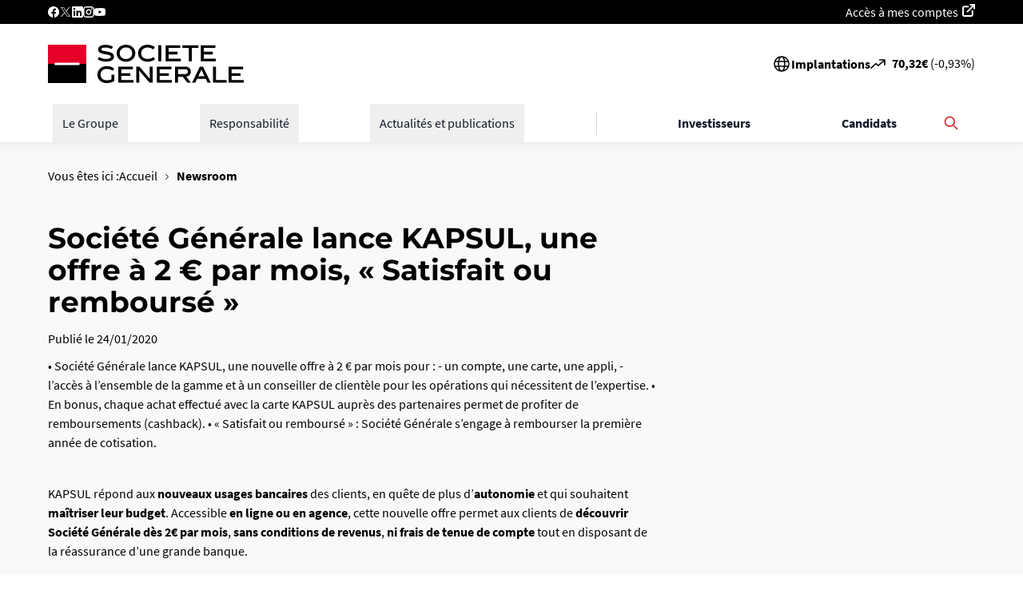

--- FILE ---
content_type: text/html; charset=UTF-8
request_url: https://www.societegenerale.com/fr/actualites/newsroom/societe-generale-lance-kapsul-une-offre-2eu-par-mois-satisfait-ou-rembourse
body_size: 21592
content:
    
<!DOCTYPE html>
<html lang="fr" dir="ltr" prefix="og: https://ogp.me/ns#" data-env="prod">
  <head>
    <meta charset="utf-8" />
<script>(function(w,d,s,l,i){w[l]=w[l]||[];w[l].push({'gtm.start':
new Date().getTime(),event:'gtm.js'});var f=d.getElementsByTagName(s)[0],
j=d.createElement(s),dl=l!='dataLayer'?'&amp;l='+l:'';j.async=true;j.src=
'https://www.googletagmanager.com/gtm.js?id='+i+dl;f.parentNode.insertBefore(j,f);
})(window,document,'script','dataLayer','GTM-MRBXF8P');
</script>
<meta name="description" content="Société Générale lance KAPSUL, une offre à 2 € par mois, « Satisfait ou remboursé »" />
<meta property="og:site_name" content="Société Générale" />
<meta property="og:type" content="website" />
<meta property="og:url" content="https://www.societegenerale.com/fr/actualites/newsroom/societe-generale-lance-kapsul-une-offre-2eu-par-mois-satisfait-ou-rembourse" />
<meta property="og:title" content="Société Générale lance KAPSUL, une offre à 2 € par mois, « Satisfait ou remboursé » - Société Générale" />
<meta property="og:description" content="Société Générale lance KAPSUL, une offre à 2 € par mois, « Satisfait ou remboursé »" />
<meta property="og:image" content="https://www.societegenerale.com/sites/default/files/styles/social_share/public/image/2024-10/20241025-kapsul-1200x630.jpg?h=ec041e41&amp;itok=JnqkXKOI" />
<meta property="og:updated_time" content="2025-01-21T14:24:50+01:00" />
<meta property="article:published_time" content="2020-01-24T12:00:00+00:00" />
<meta property="article:modified_time" content="2025-01-21T14:24:50+01:00" />
<meta property="fb:app_id" content="1434998976734373" />
<meta name="twitter:card" content="summary_large_image" />
<meta name="twitter:image" content="https://www.societegenerale.com/sites/default/files/styles/social_share/public/image/2024-10/20241025-kapsul-1200x630.jpg?h=ec041e41&amp;itok=JnqkXKOI" />
<meta name="page_entity_type" content="node" />
<meta name="page_entity_id" content="6664" />
<meta name="page_language" content="fr" />
<meta name="page_publication_date" content="2020-01-24T12:00:00+00:00" />
<meta name="page_month" content="01" />
<meta name="page_year" content="2020" />
<meta name="page_type" content="press-release" />
<meta name="page_url" content="{&quot;sg_default&quot;:&quot;\/actualites\/newsroom\/societe-generale-lance-kapsul-une-offre-2eu-par-mois-satisfait-ou-rembourse&quot;}" />
<meta name="MobileOptimized" content="width" />
<meta name="HandheldFriendly" content="true" />
<meta name="viewport" content="width=device-width, initial-scale=1.0" />
<link rel="preload" href="/themes/custom/sg_refonte/assets/fonts/SourceSansPro/SourceSansPro-Regular.woff2" as="font" crossorigin="" />
<link rel="preload" href="/themes/custom/sg_refonte/assets/fonts/SourceSansPro/SourceSansPro-Bold.woff2" as="font" crossorigin="" />
<link rel="preload" href="/themes/custom/sg_refonte/assets/fonts/Montserrat/Montserrat-ExtraBold.woff2" as="font" crossorigin="" />
<link rel="preload" href="/themes/custom/sg_refonte/assets/fonts/Montserrat/Montserrat-SemiBold.woff2" as="font" crossorigin="" />
<script>
        var dataLayer = [{
          domain: "about",
          env_work: "prod",
          pagename: "about::actualites::newsroom::societe-generale-lance-kapsul-une-offre-2eu-par-mois-satisfait-ou-rembourse",
          env_language: "fr",
        }];
      </script>
<link rel="icon" href="/themes/custom/sg_refonte/favicon.ico" type="image/vnd.microsoft.icon" />
<link rel="alternate" hreflang="fr" href="https://www.societegenerale.com/fr/actualites/newsroom/societe-generale-lance-kapsul-une-offre-2eu-par-mois-satisfait-ou-rembourse" />

    <title>Société Générale lance KAPSUL, une offre à 2 € par mois, « Satisfait ou remboursé » - Société Générale</title>
    <link rel="stylesheet" media="all" href="/sites/default/files/css/css_NlB-09KMX6jCW1lBYSZu6e2XyvwPR6ixRzhgrn2Dx1Q.css?delta=0&amp;language=fr&amp;theme=sg_refonte&amp;include=[base64]" />
<link rel="stylesheet" media="all" href="/sites/default/files/css/css_83lt4IkQgHnj5lFOtNQJcI9soKLYm6drHXtwknEhkzw.css?delta=1&amp;language=fr&amp;theme=sg_refonte&amp;include=[base64]" />
<link rel="stylesheet" media="print" href="/sites/default/files/css/css_5dVsFdtH1ITeKT_7r1lSFdavLvg4ewu0ch_1X2Pt_EU.css?delta=2&amp;language=fr&amp;theme=sg_refonte&amp;include=[base64]" />

    

    <!-- Google Tag Manager -->
    <!-- End Google Tag Manager -->
  </head>
  <body class="path-node page-node-type-communique-presse">
    <!-- Google Tag Manager (noscript) -->
    <noscript><iframe src="https://www.googletagmanager.com/ns.html?id=GTM-MRBXF8P"
    height="0" width="0" style="display:none;visibility:hidden"></iframe></noscript>
    <!-- End Google Tag Manager (noscript) -->
        <a href="#main-content" class="focusable skip-link">
      Passer au contenu principal
    </a>

    <noscript><iframe src="https://www.googletagmanager.com/ns.html?id=GTM-MRBXF8P" height="0" width="0" style="display:none;visibility:hidden;"></iframe>
</noscript>
      <div class="dialog-off-canvas-main-canvas" data-off-canvas-main-canvas>
    <div class="layout-container">

              <header id="header" >
      <div class="social-links--wrapper header-desktop">
        <div class="social-links">
            <div class="wrapper-header-menu-social">
  <div class="header-menu-top-bloc">
    <ul>
            <li >
        <ul class="header-menu-social">
                    <li ><a href="https://www.facebook.com/sgetvous/?brand_redir=178403636414937" target="_blank" class="icon-social facebook" data-tag="event=click;id_composant=footer;n1=footer;n2=Suivez-nous;n3=Facebook" rel="noopener">Facebook</a></li>
                    <li ><a href="https://twitter.com/societegenerale" target="_blank" class="icon-social twitter" data-tag="event=click;id_composant=footer;n1=footer;n2=Suivez-nous;n3=Twitter" rel="noopener">Twitter</a></li>
                    <li ><a href="https://www.linkedin.com/organization-guest/company/societe-generale" target="_blank" class="icon-social linkedin icon-social linkedin" data-tag="event=click;id_composant=footer;n1=footer;n2=Suivez-nous;n3=Linkedin" rel="noopener">Linkedin</a></li>
                    <li ><a href="https://www.instagram.com/societegenerale/" target="_blank" class="icon-social instagram" data-tag="event=click;id_composant=footer;n1=footer;n2=Suivez-nous;n3=Instagram" rel="noopener">Instagram</a></li>
                    <li ><a href="https://www.youtube.com/c/societegenerale" target="_blank" class="icon-social youtube" data-tag="event=click;id_composant=footer;n1=footer;n2=Suivez-nous;n3=YouTube" rel="noopener">YouTube</a></li>
                  </ul>
      </li>
          </ul>
  </div>
  <div class="header-menu-top-bloc">
    <ul>
            <li >
        <ul class="header-menu-social">
                    <li ><a href="https://particuliers.sg.fr/com/icd-web/cbo/index.html" target="_blank" class="account-access external-link-white" title="Accéder à mes comptes sur le site des clients particuliers (nouvelle fenêtre)" data-tag="event=click;id_composant=footer;n1=footer;n2=Compte;n3=Accès à mes comptes" rel="noopener">Accès à mes comptes</a></li>
                  </ul>
      </li>
          </ul>
  </div>
</div>

          
        </div>
      </div>
      <div class="header-inner">
        <div class="header-logo">
                      <a href="/fr" class="logo">
                              <img width="245" height="34" src="/sites/default/files/image/logo/soc103-1.svg" alt="">
                            <span class="sr-only">Page d'accueil</span>
        </a>
                      </div>
    <div class="header-actions">
      <div class="header-menu-bourse desktop-only">
          
<div class="implantations-menu">
  <div class="flex items-center gap-2.5">
    <svg width="24" height="24" viewBox="0 0 24 24" fill="none" xmlns="http://www.w3.org/2000/svg">
      <path d="M12 21C13.1819 21 14.3522 20.7672 15.4442 20.3149C16.5361 19.8626 17.5282 19.1997 18.364 18.364C19.1997 17.5282 19.8626 16.5361 20.3149 15.4442C20.7672 14.3522 21 13.1819 21 12C21 10.8181 20.7672 9.64778 20.3149 8.55585C19.8626 7.46392 19.1997 6.47177 18.364 5.63604C17.5282 4.80031 16.5361 4.13738 15.4442 3.68508C14.3522 3.23279 13.1819 3 12 3M12 21C10.8181 21 9.64778 20.7672 8.55585 20.3149C7.46392 19.8626 6.47177 19.1997 5.63604 18.364C4.80031 17.5282 4.13738 16.5361 3.68508 15.4442C3.23279 14.3522 3 13.1819 3 12C3 10.8181 3.23279 9.64778 3.68508 8.55585C4.13738 7.46392 4.80031 6.47177 5.63604 5.63604C6.47177 4.80031 7.46392 4.13738 8.55585 3.68508C9.64778 3.23279 10.8181 3 12 3M12 21C14.761 21 15.941 15.837 15.941 12C15.941 8.163 14.761 3 12 3M12 21C9.239 21 8.059 15.837 8.059 12C8.059 8.163 9.239 3 12 3M3.5 9H20.5M3.5 15H20.5" stroke="black" stroke-width="1.5" stroke-linecap="round" stroke-linejoin="round"/>
    </svg>
      
              <a href="/fr/groupe/implantations" class="font-bold text-base" data-drupal-link-system-path="node/6626">Implantations</a>
            </div>
</div>

        <div id="block-share-price" class="settings-tray-editable" data-drupal-settingstray="editable">
    <a class="cote-bourse" href="https://investors.societegenerale.com//fr/node/5543" data-url="/getvalue.php" aria-label="Le cours de la bourse est de : 70,32€ avec une diminution de -0,93%" data-tag="event=click;id_composant=cote_bourse;n1=header;n2=cote_bourse">
    <span class="cote-bourse-picto"></span>
    <div data-nosnippet class="cote-bourse-text"><strong class="cote-bourse-price">70,32</strong><strong>€</strong> (<span class="cote-bourse-diff">-0,93</span>%)</div>
  </a>
</div>

        <div class="language-list">
  </div>

      </div>
      <div class="header-search-menu">
        <a href="https://www.societegenerale.com/fr/recherche" class="header-search-button mobile-only" aria-expanded="false" aria-controls="block-search-form" data-tag="event=click;id_composant=browser;n1=header;n2=Rechercher;">
          <span class="header-search-label">Rechercher</span>
        </a>
      </div>
      <div class="header-menu-burger mobile-only">
        <button class="header-menu-burger-button" aria-expanded="false" aria-controls="header-menu-wrapper">
          <span class="header-menu-burger-label sr-only">Déplier le menu principal</span>
        </button>
      </div>
    </div>
  </div>
  <div id="header-menu-wrapper" class="hide">
                      <nav id="nav-menu-v2" class="nav-menu-v2 relative z-50 grow" aria-label="Menu principal">
  <style>
    .scrollbar-hide {
      -ms-overflow-style: none;
      scrollbar-width: none;
    }
    .scrollbar-hide::-webkit-scrollbar {
      display: none;
    }
  </style>
  <div class="flex items-center justify-between max-w-full h-full lg:h-auto xl:max-w-[1180px] mx-auto lg:px-4">
    <ul data-region="header" class="flex flex-col lg:flex-row lg:items-center text-black w-full h-full lg:h-auto lg:flex-1 lg:justify-between lg:pr-8">
                        <li class="relative border-t border-t-gray-300 lg:border-none lg:static lg:flex-shrink-0">
                          <button
                aria-expanded="false"
                aria-controls="le_groupe"
                class="nav-menu-v2-main-button w-full lg:w-auto flex items-center justify-between p-4 lg:p-3 text-left text-base font-medium text-black lg:text-gray-900 hover:text-gray-700 transition-all duration-200 relative lg:after:absolute lg:after:bottom-0 lg:after:left-0 lg:after:w-0 lg:after:h-1 lg:after:bg-gray-800 lg:after:transition-all lg:after:duration-300 lg:hover:after:w-full cursor-pointer whitespace-nowrap"
              >
                <span>Le Groupe</span>
                <svg xmlns="http://www.w3.org/2000/svg" width="16" height="16" viewBox="0 0 16 16" class="w-4 h-4 transform transition-transform duration-200 lg:hidden" fill="currentColor">
                  <path d="M1 7C0.447715 7 0 7.44772 0 8C0 8.55228 0.447715 9 1 9L1 7ZM15.7071 8.70711C16.0976 8.31658 16.0976 7.68342 15.7071 7.29289L9.34315 0.928932C8.95262 0.538408 8.31946 0.538408 7.92893 0.928932C7.53841 1.31946 7.53841 1.95262 7.92893 2.34315L13.5858 8L7.92893 13.6569C7.53841 14.0474 7.53841 14.6805 7.92893 15.0711C8.31946 15.4616 8.95262 15.4616 9.34315 15.0711L15.7071 8.70711ZM1 9L15 9V7L1 7L1 9Z"/>
                </svg>
              </button>
                                      <div
                id="le_groupe"
                class="nav-menu-v2-dropdown-wrapper hidden fixed max-h-[calc(100vh-(56px+var(--drupal-displace-offset-top,0px)))] top-[calc(56px+var(--drupal-displace-offset-top,0px))] left-0 translate-x-full lg:absolute lg:top-full lg:left-1/2 lg:transform lg:-translate-x-1/2 w-full max-w-full xl:max-w-[1180px] bg-white lg:bg-gray-50 lg:shadow-2xl lg:border lg:border-gray-200 z-40 lg:rounded-b-[5px] transform lg:-translate-y-4 transition-all duration-300 ease-out lg:max-h-[calc(100vh-120px)] lg:overflow-y-auto lg:scrollbar-hide"
              >
                <div class="nav-menu-v2-dropdown-container">
                  <div class="nav-menu-v2-dropdown-content min-h-screen lg:min-h-0 overflow-y-auto lg:overflow-visible">
                    <div class="nav-menu-v2-mobile-header lg:hidden flex items-center justify-between p-4 border-b border-gray-200 bg-gray-100">
                      <button class="nav-menu-v2-back-btn flex items-center font-bold text-gray-900 hover:text-gray-700 transition-colors">
                        <svg xmlns="http://www.w3.org/2000/svg" width="16" height="16" viewBox="0 0 16 16" fill="currentColor" class="w-4 h-4 mr-3">
                          <path d="M15 9C15.5523 9 16 8.55228 16 8C16 7.44772 15.5523 7 15 7L15 9ZM0.292893 7.29289C-0.0976314 7.68342 -0.0976315 8.31658 0.292893 8.70711L6.65685 15.0711C7.04738 15.4616 7.68054 15.4616 8.07107 15.0711C8.46159 14.6805 8.46159 14.0474 8.07107 13.6569L2.41421 8L8.07107 2.34315C8.46159 1.95262 8.46159 1.31946 8.07107 0.928932C7.68054 0.538407 7.04738 0.538407 6.65686 0.928931L0.292893 7.29289ZM15 7L1 7L1 9L15 9L15 7Z"/>
                        </svg>
                        Retour
                      </button>
                                          </div>
                    <div class="nav-menu-v2-admin-section border-b border-gray-200">
                                                                      <div  categoryTitle="Le Groupe" class="paragraph paragraph--type--header-menu flex flex-col bg-white items-start w-full gap-7.5 p-4 lg:p-7.5">
      <div class="flex flex-col gap-2 w-full max-w-none">
              <h2 class="font-title text-2.5xl font-bold w-full break-words" >
          Le Groupe
        </h2>
                    <div class="font-body text-lg w-full break-words">
          Une banque européenne de premier plan, robuste et aux performances durables.
        </div>
          </div>
            <a href="/fr/groupe/presentation/essentiel" 
       class="button-main-reverse mt-auto">
      Retrouvez l’Essentiel : identité, activités, impacts
    </a>
  </div>

                                          </div>
                    <div class="nav-menu-v2-main-content lg:flex lg:gap-8 lg:p-8">
                      <div class="nav-menu-v2-navigation-area lg:flex-1 bg-white lg:bg-transparent">
                        <div class="nav-menu-v2-links-container">
                          <div class="nav-menu-v2-groups-grid">
                            <ul class="flex flex-col lg:grid lg:gap-8 list-none m-0 p-0 lg:gap-x-12 lg:gap-y-10 lg:grid-cols-4">
                                                              <li class="nav-menu-v2-group-item border-b border-gray-200 lg:border-b-0">
                                                                      <div class="nav-menu-v2-group-section">
                                      <div
                                        class="font-bold text-left p-4 lg:p-0 lg:mb-3 cursor-pointer group flex justify-between lg:block"
                                      >

                                        <div>
                                          <a href="/fr/groupe/presentation" target="_self" title="Consulter la page Présentation (même fenêtre)" title_english="Go to the About us page (same window)" class="text-gray-900 lg:font-bold hover:text-gray-700 text-base lg:text-lg transition-colors flex items-center justify-between lg:justify-start lg:pb-1 hover:no-underline focus:no-underline" data-tag="event=click;id_composant=nav_expand_v2;n1=header;n2=Le Groupe;n3=Présentation;n4=" data-drupal-link-system-path="node/7892">Présentation</a>
                                        </div>

                                        <div aria-expanded="false"
                                             aria-controls="presentation"
                                             class="nav-menu-v2-group-button w-full flex justify-end lg:block"
                                        >
                                          <svg class="w-4 h-4 lg:hidden transform transition-transform duration-200" fill="none" stroke="currentColor" viewBox="0 0 24 24">
                                            <path stroke-linecap="round" stroke-linejoin="round" stroke-width="2" d="M9 5l7 7-7 7"></path>
                                          </svg>
                                        </div>

                                      </div>

                                      <div class="nav-menu-v2-sublinks-wrapper hidden lg:hidden fixed inset-0 bg-white">
                                        <div class="nav-menu-v2-mobile-subheader lg:hidden flex items-center justify-between p-4 border-b border-gray-200 bg-gray-100">
                                          <button class="nav-menu-v2-back-sub-btn flex items-center font-bold text-gray-900 hover:text-gray-700 transition-colors">
                                            <svg xmlns="http://www.w3.org/2000/svg" width="16" height="16" viewBox="0 0 16 16" fill="currentColor" class="w-4 h-4 mr-3">
                                              <path d="M15 9C15.5523 9 16 8.55228 16 8C16 7.44772 15.5523 7 15 7L15 9ZM0.292893 7.29289C-0.0976314 7.68342 -0.0976315 8.31658 0.292893 8.70711L6.65685 15.0711C7.04738 15.4616 7.68054 15.4616 8.07107 15.0711C8.46159 14.6805 8.46159 14.0474 8.07107 13.6569L2.41421 8L8.07107 2.34315C8.46159 1.95262 8.46159 1.31946 8.07107 0.928932C7.68054 0.538407 7.04738 0.538407 6.65686 0.928931L0.292893 7.29289ZM15 7L1 7L1 9L15 9L15 7Z"/>
                                            </svg>
                                            Retour
                                          </button>
                                        </div>
                                        <div class="nav-menu-v2-subsection-title font-title text-gray-900 text-base font-bold pt-6 px-4 pb-2">Présentation</div>
                                        <ul id="presentation" class="nav-menu-v2-sublinks-list lg:space-y-2 lg:p-0 list-none m-0">
                                                                                      <li class="nav-menu-v2-sublink-item border-b border-gray-200 lg:border-b-0">
                                              <a href="/fr/groupe/presentation/essentiel" target="_self" title="Consulter la page l’Essentiel (même fenêtre)" title_english="Go to the Essentials page (same window)" class="nav-menu-v2-sublink block text-gray-900 lg:text-gray-600 hover:text-gray-700 lg:hover:text-gray-800 lg:hover:underline transition-colors p-4 lg:p-0 lg:py-1 text-base leading-relaxed" data-tag="event=click;id_composant=nav_expand_v2;n1=header;n2=Le Groupe;n3=Présentation;n4=L’Essentiel" data-drupal-link-system-path="node/7934">L’Essentiel</a>
                                            </li>
                                                                                      <li class="nav-menu-v2-sublink-item border-b border-gray-200 lg:border-b-0">
                                              <a href="/fr/groupe/presentation/strategie" target="_self" title="Consulter la page Plan stratégique (même fenêtre)" title_english="Go to the Strategic plan page (same window)" class="nav-menu-v2-sublink block text-gray-900 lg:text-gray-600 hover:text-gray-700 lg:hover:text-gray-800 lg:hover:underline transition-colors p-4 lg:p-0 lg:py-1 text-base leading-relaxed" data-tag="event=click;id_composant=nav_expand_v2;n1=header;n2=Le Groupe;n3=Présentation;n4=Plan stratégique" data-drupal-link-system-path="node/3371">Plan stratégique</a>
                                            </li>
                                                                                      <li class="nav-menu-v2-sublink-item border-b border-gray-200 lg:border-b-0">
                                              <a href="/fr/groupe/presentation/philanthropie-sponsoring" target="_self" title="Consulter la page Philanthropie et Sponsoring (même fenêtre)" title_english="Go to the Philanthropy and Sponsoring page (same window)" class="nav-menu-v2-sublink block text-gray-900 lg:text-gray-600 hover:text-gray-700 lg:hover:text-gray-800 lg:hover:underline transition-colors p-4 lg:p-0 lg:py-1 text-base leading-relaxed" data-tag="event=click;id_composant=nav_expand_v2;n1=header;n2=Le Groupe;n3=Présentation;n4=Philanthropie et Sponsoring" data-drupal-link-system-path="node/7895">Philanthropie et Sponsoring</a>
                                            </li>
                                                                                      <li class="nav-menu-v2-sublink-item ">
                                              <a href="/fr/groupe/presentation/histoire" target="_self" title="Consulter la page Histoire (même fenêtre)" title_english="Go to the History page (same window)" class="nav-menu-v2-sublink block text-gray-900 lg:text-gray-600 hover:text-gray-700 lg:hover:text-gray-800 lg:hover:underline transition-colors p-4 lg:p-0 lg:py-1 text-base leading-relaxed" data-tag="event=click;id_composant=nav_expand_v2;n1=header;n2=Le Groupe;n3=Présentation;n4=Histoire" data-drupal-link-system-path="node/3360">Histoire</a>
                                            </li>
                                                                                                                              <li class="nav-menu-v2-separator lg:hidden border-t border-gray-300 my-4"></li>
                                                                                                                                <li class="nav-menu-v2-news-block-sub lg:hidden w-full max-w-sm mx-auto h-64 flex p-4">
                                              <div class="nav-menu-v2-news-content w-full">
                                                                                                  <div class="h-full">
    <div class="h-full rounded-0.5xl bg-no-repeat bg-center bg-cover overflow-hidden relative"
         style="background-color: #010035">
      <div class="bg-thumb-overlay w-full h-full p-7.5 rounded-0.5xl flex flex-col justify-center items-center relative z-[1] text-center">


        <div class="text-xl font-semibold text-white font-title mb-8">Document d&#039;enregistrement universel 2025</div>

        <div class="mt-auto">
          <a href="/sites/default/files/documents/2025-03/document-enregistrement-universel-2025.pdf"
             class="button-main-reverse">
            En savoir plus
          </a>
        </div>

      </div>
    </div>
  </div>

                                              </div>
                                            </li>
                                                                                  </ul>
                                      </div>
                                      <ul class="nav-menu-v2-desktop-sublinks hidden lg:block space-y-2 mt-3 list-none m-0 p-0">
                                                                                  <li class="nav-menu-v2-sublink-item">
                                            <a href="/fr/groupe/presentation/essentiel" target="_self" title="Consulter la page l’Essentiel (même fenêtre)" title_english="Go to the Essentials page (same window)" class="nav-menu-v2-sublink block text-gray-600 hover:text-gray-800 hover:underline transition-colors py-1 text-base leading-relaxed" data-tag="event=click;id_composant=nav_expand_v2;n1=header;n2=Le Groupe;n3=Présentation;n4=L’Essentiel" data-drupal-link-system-path="node/7934">L’Essentiel</a>
                                          </li>
                                                                                  <li class="nav-menu-v2-sublink-item">
                                            <a href="/fr/groupe/presentation/strategie" target="_self" title="Consulter la page Plan stratégique (même fenêtre)" title_english="Go to the Strategic plan page (same window)" class="nav-menu-v2-sublink block text-gray-600 hover:text-gray-800 hover:underline transition-colors py-1 text-base leading-relaxed" data-tag="event=click;id_composant=nav_expand_v2;n1=header;n2=Le Groupe;n3=Présentation;n4=Plan stratégique" data-drupal-link-system-path="node/3371">Plan stratégique</a>
                                          </li>
                                                                                  <li class="nav-menu-v2-sublink-item">
                                            <a href="/fr/groupe/presentation/philanthropie-sponsoring" target="_self" title="Consulter la page Philanthropie et Sponsoring (même fenêtre)" title_english="Go to the Philanthropy and Sponsoring page (same window)" class="nav-menu-v2-sublink block text-gray-600 hover:text-gray-800 hover:underline transition-colors py-1 text-base leading-relaxed" data-tag="event=click;id_composant=nav_expand_v2;n1=header;n2=Le Groupe;n3=Présentation;n4=Philanthropie et Sponsoring" data-drupal-link-system-path="node/7895">Philanthropie et Sponsoring</a>
                                          </li>
                                                                                  <li class="nav-menu-v2-sublink-item">
                                            <a href="/fr/groupe/presentation/histoire" target="_self" title="Consulter la page Histoire (même fenêtre)" title_english="Go to the History page (same window)" class="nav-menu-v2-sublink block text-gray-600 hover:text-gray-800 hover:underline transition-colors py-1 text-base leading-relaxed" data-tag="event=click;id_composant=nav_expand_v2;n1=header;n2=Le Groupe;n3=Présentation;n4=Histoire" data-drupal-link-system-path="node/3360">Histoire</a>
                                          </li>
                                                                              </ul>
                                    </div>
                                                                  </li>
                                                              <li class="nav-menu-v2-group-item border-b border-gray-200 lg:border-b-0">
                                                                      <div class="nav-menu-v2-group-section">
                                      <div
                                        class="font-bold text-left p-4 lg:p-0 lg:mb-3 cursor-pointer group flex justify-between lg:block"
                                      >

                                        <div>
                                          <a href="/fr/groupe/gouvernance" target="_self" title="Consulter la page Gouvernance (même fenêtre)" title_english="Go to the Governance page (same window)" class="text-gray-900 lg:font-bold hover:text-gray-700 text-base lg:text-lg transition-colors flex items-center justify-between lg:justify-start lg:pb-1 hover:no-underline focus:no-underline" data-tag="event=click;id_composant=nav_expand_v2;n1=header;n2=Le Groupe;n3=Gouvernance;n4=" data-drupal-link-system-path="node/7890">Gouvernance</a>
                                        </div>

                                        <div aria-expanded="false"
                                             aria-controls="gouvernance"
                                             class="nav-menu-v2-group-button w-full flex justify-end lg:block"
                                        >
                                          <svg class="w-4 h-4 lg:hidden transform transition-transform duration-200" fill="none" stroke="currentColor" viewBox="0 0 24 24">
                                            <path stroke-linecap="round" stroke-linejoin="round" stroke-width="2" d="M9 5l7 7-7 7"></path>
                                          </svg>
                                        </div>

                                      </div>

                                      <div class="nav-menu-v2-sublinks-wrapper hidden lg:hidden fixed inset-0 bg-white">
                                        <div class="nav-menu-v2-mobile-subheader lg:hidden flex items-center justify-between p-4 border-b border-gray-200 bg-gray-100">
                                          <button class="nav-menu-v2-back-sub-btn flex items-center font-bold text-gray-900 hover:text-gray-700 transition-colors">
                                            <svg xmlns="http://www.w3.org/2000/svg" width="16" height="16" viewBox="0 0 16 16" fill="currentColor" class="w-4 h-4 mr-3">
                                              <path d="M15 9C15.5523 9 16 8.55228 16 8C16 7.44772 15.5523 7 15 7L15 9ZM0.292893 7.29289C-0.0976314 7.68342 -0.0976315 8.31658 0.292893 8.70711L6.65685 15.0711C7.04738 15.4616 7.68054 15.4616 8.07107 15.0711C8.46159 14.6805 8.46159 14.0474 8.07107 13.6569L2.41421 8L8.07107 2.34315C8.46159 1.95262 8.46159 1.31946 8.07107 0.928932C7.68054 0.538407 7.04738 0.538407 6.65686 0.928931L0.292893 7.29289ZM15 7L1 7L1 9L15 9L15 7Z"/>
                                            </svg>
                                            Retour
                                          </button>
                                        </div>
                                        <div class="nav-menu-v2-subsection-title font-title text-gray-900 text-base font-bold pt-6 px-4 pb-2">Gouvernance</div>
                                        <ul id="gouvernance" class="nav-menu-v2-sublinks-list lg:space-y-2 lg:p-0 list-none m-0">
                                                                                      <li class="nav-menu-v2-sublink-item border-b border-gray-200 lg:border-b-0">
                                              <a href="/fr/groupe/gouvernance/conseil-administration" target="_self" title="Consulter la page Conseil d&#039;administration (même fenêtre)" title_english="Go to the Board of Directors page (same window)" class="nav-menu-v2-sublink block text-gray-900 lg:text-gray-600 hover:text-gray-700 lg:hover:text-gray-800 lg:hover:underline transition-colors p-4 lg:p-0 lg:py-1 text-base leading-relaxed" data-tag="event=click;id_composant=nav_expand_v2;n1=header;n2=Le Groupe;n3=Gouvernance;n4=Conseil d&#039;administration" data-drupal-link-system-path="node/3348">Conseil d&#039;administration</a>
                                            </li>
                                                                                      <li class="nav-menu-v2-sublink-item border-b border-gray-200 lg:border-b-0">
                                              <a href="/fr/groupe/gouvernance/direction-generale" target="_self" title="Consulter la page Direction générale (même fenêtre)" title_english="Go to the General Management page (same window)" class="nav-menu-v2-sublink block text-gray-900 lg:text-gray-600 hover:text-gray-700 lg:hover:text-gray-800 lg:hover:underline transition-colors p-4 lg:p-0 lg:py-1 text-base leading-relaxed" data-tag="event=click;id_composant=nav_expand_v2;n1=header;n2=Le Groupe;n3=Gouvernance;n4=Direction générale" data-drupal-link-system-path="node/3350">Direction générale</a>
                                            </li>
                                                                                      <li class="nav-menu-v2-sublink-item border-b border-gray-200 lg:border-b-0">
                                              <a href="/fr/groupe/gouvernance/comite-executif" target="_self" title="Consulter la page Comité exécutif (même fenêtre)" title_english="Go to the Executive Committee page (same window)" class="nav-menu-v2-sublink block text-gray-900 lg:text-gray-600 hover:text-gray-700 lg:hover:text-gray-800 lg:hover:underline transition-colors p-4 lg:p-0 lg:py-1 text-base leading-relaxed" data-tag="event=click;id_composant=nav_expand_v2;n1=header;n2=Le Groupe;n3=Gouvernance;n4=Comité exécutif" data-drupal-link-system-path="node/7494">Comité exécutif</a>
                                            </li>
                                                                                      <li class="nav-menu-v2-sublink-item ">
                                              <a href="/fr/groupe/gouvernance/assemblee-generale" target="_self" title="Consulter la page Assemblée générale (même fenêtre)" title_english="Go to the Annual General Meeting page (same window)" class="nav-menu-v2-sublink block text-gray-900 lg:text-gray-600 hover:text-gray-700 lg:hover:text-gray-800 lg:hover:underline transition-colors p-4 lg:p-0 lg:py-1 text-base leading-relaxed" data-tag="event=click;id_composant=nav_expand_v2;n1=header;n2=Le Groupe;n3=Gouvernance;n4=Assemblée générale" data-drupal-link-system-path="node/3345">Assemblée générale</a>
                                            </li>
                                                                                                                              <li class="nav-menu-v2-separator lg:hidden border-t border-gray-300 my-4"></li>
                                                                                                                                <li class="nav-menu-v2-news-block-sub lg:hidden w-full max-w-sm mx-auto h-64 flex p-4">
                                              <div class="nav-menu-v2-news-content w-full">
                                                                                                  <div class="h-full">
    <div class="h-full rounded-0.5xl bg-no-repeat bg-center bg-cover overflow-hidden relative"
         style="background-color: #010035">
      <div class="bg-thumb-overlay w-full h-full p-7.5 rounded-0.5xl flex flex-col justify-center items-center relative z-[1] text-center">


        <div class="text-xl font-semibold text-white font-title mb-8">Document d&#039;enregistrement universel 2025</div>

        <div class="mt-auto">
          <a href="/sites/default/files/documents/2025-03/document-enregistrement-universel-2025.pdf"
             class="button-main-reverse">
            En savoir plus
          </a>
        </div>

      </div>
    </div>
  </div>

                                              </div>
                                            </li>
                                                                                  </ul>
                                      </div>
                                      <ul class="nav-menu-v2-desktop-sublinks hidden lg:block space-y-2 mt-3 list-none m-0 p-0">
                                                                                  <li class="nav-menu-v2-sublink-item">
                                            <a href="/fr/groupe/gouvernance/conseil-administration" target="_self" title="Consulter la page Conseil d&#039;administration (même fenêtre)" title_english="Go to the Board of Directors page (same window)" class="nav-menu-v2-sublink block text-gray-600 hover:text-gray-800 hover:underline transition-colors py-1 text-base leading-relaxed" data-tag="event=click;id_composant=nav_expand_v2;n1=header;n2=Le Groupe;n3=Gouvernance;n4=Conseil d&#039;administration" data-drupal-link-system-path="node/3348">Conseil d&#039;administration</a>
                                          </li>
                                                                                  <li class="nav-menu-v2-sublink-item">
                                            <a href="/fr/groupe/gouvernance/direction-generale" target="_self" title="Consulter la page Direction générale (même fenêtre)" title_english="Go to the General Management page (same window)" class="nav-menu-v2-sublink block text-gray-600 hover:text-gray-800 hover:underline transition-colors py-1 text-base leading-relaxed" data-tag="event=click;id_composant=nav_expand_v2;n1=header;n2=Le Groupe;n3=Gouvernance;n4=Direction générale" data-drupal-link-system-path="node/3350">Direction générale</a>
                                          </li>
                                                                                  <li class="nav-menu-v2-sublink-item">
                                            <a href="/fr/groupe/gouvernance/comite-executif" target="_self" title="Consulter la page Comité exécutif (même fenêtre)" title_english="Go to the Executive Committee page (same window)" class="nav-menu-v2-sublink block text-gray-600 hover:text-gray-800 hover:underline transition-colors py-1 text-base leading-relaxed" data-tag="event=click;id_composant=nav_expand_v2;n1=header;n2=Le Groupe;n3=Gouvernance;n4=Comité exécutif" data-drupal-link-system-path="node/7494">Comité exécutif</a>
                                          </li>
                                                                                  <li class="nav-menu-v2-sublink-item">
                                            <a href="/fr/groupe/gouvernance/assemblee-generale" target="_self" title="Consulter la page Assemblée générale (même fenêtre)" title_english="Go to the Annual General Meeting page (same window)" class="nav-menu-v2-sublink block text-gray-600 hover:text-gray-800 hover:underline transition-colors py-1 text-base leading-relaxed" data-tag="event=click;id_composant=nav_expand_v2;n1=header;n2=Le Groupe;n3=Gouvernance;n4=Assemblée générale" data-drupal-link-system-path="node/3345">Assemblée générale</a>
                                          </li>
                                                                              </ul>
                                    </div>
                                                                  </li>
                                                              <li class="nav-menu-v2-group-item border-b border-gray-200 lg:border-b-0">
                                                                      <div class="nav-menu-v2-group-section">
                                      <div
                                        class="font-bold text-left p-4 lg:p-0 lg:mb-3 cursor-pointer group flex justify-between lg:block"
                                      >

                                        <div>
                                          <a href="/fr/groupe/conformite-risques" target="_self" title="Consulter la page Conformité et risques (même fenêtre)" title_english="Go to the Compliance and Risks page (same window)" class="text-gray-900 lg:font-bold hover:text-gray-700 text-base lg:text-lg transition-colors flex items-center justify-between lg:justify-start lg:pb-1 hover:no-underline focus:no-underline" data-tag="event=click;id_composant=nav_expand_v2;n1=header;n2=Le Groupe;n3=Conformité et risques;n4=" data-drupal-link-system-path="node/7891">Conformité et risques</a>
                                        </div>

                                        <div aria-expanded="false"
                                             aria-controls="conformite_et_risques"
                                             class="nav-menu-v2-group-button w-full flex justify-end lg:block"
                                        >
                                          <svg class="w-4 h-4 lg:hidden transform transition-transform duration-200" fill="none" stroke="currentColor" viewBox="0 0 24 24">
                                            <path stroke-linecap="round" stroke-linejoin="round" stroke-width="2" d="M9 5l7 7-7 7"></path>
                                          </svg>
                                        </div>

                                      </div>

                                      <div class="nav-menu-v2-sublinks-wrapper hidden lg:hidden fixed inset-0 bg-white">
                                        <div class="nav-menu-v2-mobile-subheader lg:hidden flex items-center justify-between p-4 border-b border-gray-200 bg-gray-100">
                                          <button class="nav-menu-v2-back-sub-btn flex items-center font-bold text-gray-900 hover:text-gray-700 transition-colors">
                                            <svg xmlns="http://www.w3.org/2000/svg" width="16" height="16" viewBox="0 0 16 16" fill="currentColor" class="w-4 h-4 mr-3">
                                              <path d="M15 9C15.5523 9 16 8.55228 16 8C16 7.44772 15.5523 7 15 7L15 9ZM0.292893 7.29289C-0.0976314 7.68342 -0.0976315 8.31658 0.292893 8.70711L6.65685 15.0711C7.04738 15.4616 7.68054 15.4616 8.07107 15.0711C8.46159 14.6805 8.46159 14.0474 8.07107 13.6569L2.41421 8L8.07107 2.34315C8.46159 1.95262 8.46159 1.31946 8.07107 0.928932C7.68054 0.538407 7.04738 0.538407 6.65686 0.928931L0.292893 7.29289ZM15 7L1 7L1 9L15 9L15 7Z"/>
                                            </svg>
                                            Retour
                                          </button>
                                        </div>
                                        <div class="nav-menu-v2-subsection-title font-title text-gray-900 text-base font-bold pt-6 px-4 pb-2">Conformité et risques</div>
                                        <ul id="conformite_et_risques" class="nav-menu-v2-sublinks-list lg:space-y-2 lg:p-0 list-none m-0">
                                                                                      <li class="nav-menu-v2-sublink-item border-b border-gray-200 lg:border-b-0">
                                              <a href="/fr/groupe/conformite-risques/code-conduite" target="_self" title="Consulter la page Code de conduite (même fenêtre)" title_english="Go to the Code of Conduct page (same window)" class="nav-menu-v2-sublink block text-gray-900 lg:text-gray-600 hover:text-gray-700 lg:hover:text-gray-800 lg:hover:underline transition-colors p-4 lg:p-0 lg:py-1 text-base leading-relaxed" data-tag="event=click;id_composant=nav_expand_v2;n1=header;n2=Le Groupe;n3=Conformité et risques;n4=Code de conduite" data-drupal-link-system-path="node/6660">Code de conduite</a>
                                            </li>
                                                                                      <li class="nav-menu-v2-sublink-item border-b border-gray-200 lg:border-b-0">
                                              <a href="/fr/groupe/conformite-risques/conformite" target="_self" title="Consulter la page Conformité (même fenêtre)" title_english="Go to the Compliance page (same window)" class="nav-menu-v2-sublink block text-gray-900 lg:text-gray-600 hover:text-gray-700 lg:hover:text-gray-800 lg:hover:underline transition-colors p-4 lg:p-0 lg:py-1 text-base leading-relaxed" data-tag="event=click;id_composant=nav_expand_v2;n1=header;n2=Le Groupe;n3=Conformité et risques;n4=Conformité" data-drupal-link-system-path="node/3368">Conformité</a>
                                            </li>
                                                                                      <li class="nav-menu-v2-sublink-item ">
                                              <a href="/fr/groupe/conformite-risques/maitrise-risques" target="_self" title="Consulter la page Maîtrise des risques (même fenêtre)" title_english="Go to the Risk Management page (same window)" class="nav-menu-v2-sublink block text-gray-900 lg:text-gray-600 hover:text-gray-700 lg:hover:text-gray-800 lg:hover:underline transition-colors p-4 lg:p-0 lg:py-1 text-base leading-relaxed" data-tag="event=click;id_composant=nav_expand_v2;n1=header;n2=Le Groupe;n3=Conformité et risques;n4=Maîtrise des risques" data-drupal-link-system-path="node/3370">Maîtrise des risques</a>
                                            </li>
                                                                                                                              <li class="nav-menu-v2-separator lg:hidden border-t border-gray-300 my-4"></li>
                                                                                                                                <li class="nav-menu-v2-news-block-sub lg:hidden w-full max-w-sm mx-auto h-64 flex p-4">
                                              <div class="nav-menu-v2-news-content w-full">
                                                                                                  <div class="h-full">
    <div class="h-full rounded-0.5xl bg-no-repeat bg-center bg-cover overflow-hidden relative"
         style="background-color: #010035">
      <div class="bg-thumb-overlay w-full h-full p-7.5 rounded-0.5xl flex flex-col justify-center items-center relative z-[1] text-center">


        <div class="text-xl font-semibold text-white font-title mb-8">Document d&#039;enregistrement universel 2025</div>

        <div class="mt-auto">
          <a href="/sites/default/files/documents/2025-03/document-enregistrement-universel-2025.pdf"
             class="button-main-reverse">
            En savoir plus
          </a>
        </div>

      </div>
    </div>
  </div>

                                              </div>
                                            </li>
                                                                                  </ul>
                                      </div>
                                      <ul class="nav-menu-v2-desktop-sublinks hidden lg:block space-y-2 mt-3 list-none m-0 p-0">
                                                                                  <li class="nav-menu-v2-sublink-item">
                                            <a href="/fr/groupe/conformite-risques/code-conduite" target="_self" title="Consulter la page Code de conduite (même fenêtre)" title_english="Go to the Code of Conduct page (same window)" class="nav-menu-v2-sublink block text-gray-600 hover:text-gray-800 hover:underline transition-colors py-1 text-base leading-relaxed" data-tag="event=click;id_composant=nav_expand_v2;n1=header;n2=Le Groupe;n3=Conformité et risques;n4=Code de conduite" data-drupal-link-system-path="node/6660">Code de conduite</a>
                                          </li>
                                                                                  <li class="nav-menu-v2-sublink-item">
                                            <a href="/fr/groupe/conformite-risques/conformite" target="_self" title="Consulter la page Conformité (même fenêtre)" title_english="Go to the Compliance page (same window)" class="nav-menu-v2-sublink block text-gray-600 hover:text-gray-800 hover:underline transition-colors py-1 text-base leading-relaxed" data-tag="event=click;id_composant=nav_expand_v2;n1=header;n2=Le Groupe;n3=Conformité et risques;n4=Conformité" data-drupal-link-system-path="node/3368">Conformité</a>
                                          </li>
                                                                                  <li class="nav-menu-v2-sublink-item">
                                            <a href="/fr/groupe/conformite-risques/maitrise-risques" target="_self" title="Consulter la page Maîtrise des risques (même fenêtre)" title_english="Go to the Risk Management page (same window)" class="nav-menu-v2-sublink block text-gray-600 hover:text-gray-800 hover:underline transition-colors py-1 text-base leading-relaxed" data-tag="event=click;id_composant=nav_expand_v2;n1=header;n2=Le Groupe;n3=Conformité et risques;n4=Maîtrise des risques" data-drupal-link-system-path="node/3370">Maîtrise des risques</a>
                                          </li>
                                                                              </ul>
                                    </div>
                                                                  </li>
                                                              <li class="nav-menu-v2-group-item ">
                                                                      <div class="nav-menu-v2-group-section">
                                      <div
                                        class="font-bold text-left p-4 lg:p-0 lg:mb-3 cursor-pointer group flex justify-between lg:block"
                                      >

                                        <div>
                                          <a href="/fr/groupe/metiers-expertises" target="_self" title="Consulter la page Métiers et expertises (même fenêtre)" title_english="Go to the Businesses and Expertise page (same window)" class="text-gray-900 lg:font-bold hover:text-gray-700 text-base lg:text-lg transition-colors flex items-center justify-between lg:justify-start lg:pb-1 hover:no-underline focus:no-underline" data-tag="event=click;id_composant=nav_expand_v2;n1=header;n2=Le Groupe;n3=Métiers et expertises;n4=" data-drupal-link-system-path="node/7896">Métiers et expertises</a>
                                        </div>

                                        <div aria-expanded="false"
                                             aria-controls="metiers_et_expertises"
                                             class="nav-menu-v2-group-button w-full flex justify-end lg:block"
                                        >
                                          <svg class="w-4 h-4 lg:hidden transform transition-transform duration-200" fill="none" stroke="currentColor" viewBox="0 0 24 24">
                                            <path stroke-linecap="round" stroke-linejoin="round" stroke-width="2" d="M9 5l7 7-7 7"></path>
                                          </svg>
                                        </div>

                                      </div>

                                      <div class="nav-menu-v2-sublinks-wrapper hidden lg:hidden fixed inset-0 bg-white">
                                        <div class="nav-menu-v2-mobile-subheader lg:hidden flex items-center justify-between p-4 border-b border-gray-200 bg-gray-100">
                                          <button class="nav-menu-v2-back-sub-btn flex items-center font-bold text-gray-900 hover:text-gray-700 transition-colors">
                                            <svg xmlns="http://www.w3.org/2000/svg" width="16" height="16" viewBox="0 0 16 16" fill="currentColor" class="w-4 h-4 mr-3">
                                              <path d="M15 9C15.5523 9 16 8.55228 16 8C16 7.44772 15.5523 7 15 7L15 9ZM0.292893 7.29289C-0.0976314 7.68342 -0.0976315 8.31658 0.292893 8.70711L6.65685 15.0711C7.04738 15.4616 7.68054 15.4616 8.07107 15.0711C8.46159 14.6805 8.46159 14.0474 8.07107 13.6569L2.41421 8L8.07107 2.34315C8.46159 1.95262 8.46159 1.31946 8.07107 0.928932C7.68054 0.538407 7.04738 0.538407 6.65686 0.928931L0.292893 7.29289ZM15 7L1 7L1 9L15 9L15 7Z"/>
                                            </svg>
                                            Retour
                                          </button>
                                        </div>
                                        <div class="nav-menu-v2-subsection-title font-title text-gray-900 text-base font-bold pt-6 px-4 pb-2">Métiers et expertises</div>
                                        <ul id="metiers_et_expertises" class="nav-menu-v2-sublinks-list lg:space-y-2 lg:p-0 list-none m-0">
                                                                                      <li class="nav-menu-v2-sublink-item border-b border-gray-200 lg:border-b-0">
                                              <a href="/fr/groupe/metiers-expertises/services-solutions" target="_self" title="Consulter la page Nos services et solutions (même fenêtre)" title_english="Go to the Services and solutions page (same window)" class="nav-menu-v2-sublink block text-gray-900 lg:text-gray-600 hover:text-gray-700 lg:hover:text-gray-800 lg:hover:underline transition-colors p-4 lg:p-0 lg:py-1 text-base leading-relaxed" data-tag="event=click;id_composant=nav_expand_v2;n1=header;n2=Le Groupe;n3=Métiers et expertises;n4=Services et solutions" data-drupal-link-system-path="node/6605">Services et solutions</a>
                                            </li>
                                                                                      <li class="nav-menu-v2-sublink-item ">
                                              <a href="/fr/groupe/metiers-expertises/innovation-digital" target="_self" title="Consulter la page Innovation et digital (même fenêtre)" title_english="Go to the Innovation and Digital page (same window)" class="nav-menu-v2-sublink block text-gray-900 lg:text-gray-600 hover:text-gray-700 lg:hover:text-gray-800 lg:hover:underline transition-colors p-4 lg:p-0 lg:py-1 text-base leading-relaxed" data-tag="event=click;id_composant=nav_expand_v2;n1=header;n2=Le Groupe;n3=Métiers et expertises;n4=Innovation et digital" data-drupal-link-system-path="node/5398">Innovation et digital</a>
                                            </li>
                                                                                                                              <li class="nav-menu-v2-separator lg:hidden border-t border-gray-300 my-4"></li>
                                                                                                                                <li class="nav-menu-v2-news-block-sub lg:hidden w-full max-w-sm mx-auto h-64 flex p-4">
                                              <div class="nav-menu-v2-news-content w-full">
                                                                                                  <div class="h-full">
    <div class="h-full rounded-0.5xl bg-no-repeat bg-center bg-cover overflow-hidden relative"
         style="background-color: #010035">
      <div class="bg-thumb-overlay w-full h-full p-7.5 rounded-0.5xl flex flex-col justify-center items-center relative z-[1] text-center">


        <div class="text-xl font-semibold text-white font-title mb-8">Document d&#039;enregistrement universel 2025</div>

        <div class="mt-auto">
          <a href="/sites/default/files/documents/2025-03/document-enregistrement-universel-2025.pdf"
             class="button-main-reverse">
            En savoir plus
          </a>
        </div>

      </div>
    </div>
  </div>

                                              </div>
                                            </li>
                                                                                  </ul>
                                      </div>
                                      <ul class="nav-menu-v2-desktop-sublinks hidden lg:block space-y-2 mt-3 list-none m-0 p-0">
                                                                                  <li class="nav-menu-v2-sublink-item">
                                            <a href="/fr/groupe/metiers-expertises/services-solutions" target="_self" title="Consulter la page Nos services et solutions (même fenêtre)" title_english="Go to the Services and solutions page (same window)" class="nav-menu-v2-sublink block text-gray-600 hover:text-gray-800 hover:underline transition-colors py-1 text-base leading-relaxed" data-tag="event=click;id_composant=nav_expand_v2;n1=header;n2=Le Groupe;n3=Métiers et expertises;n4=Services et solutions" data-drupal-link-system-path="node/6605">Services et solutions</a>
                                          </li>
                                                                                  <li class="nav-menu-v2-sublink-item">
                                            <a href="/fr/groupe/metiers-expertises/innovation-digital" target="_self" title="Consulter la page Innovation et digital (même fenêtre)" title_english="Go to the Innovation and Digital page (same window)" class="nav-menu-v2-sublink block text-gray-600 hover:text-gray-800 hover:underline transition-colors py-1 text-base leading-relaxed" data-tag="event=click;id_composant=nav_expand_v2;n1=header;n2=Le Groupe;n3=Métiers et expertises;n4=Innovation et digital" data-drupal-link-system-path="node/5398">Innovation et digital</a>
                                          </li>
                                                                              </ul>
                                    </div>
                                                                  </li>
                                                          </ul>
                          </div>
                        </div>
                      </div>
                      <div class="nav-menu-v2-separator lg:hidden border-t border-gray-300"></div>
                                              <div class="nav-menu-v2-news-block w-full max-w-sm mx-auto h-64 lg:max-w-none lg:w-[300px] lg:h-[292px] lg:flex-shrink-0 flex p-4 lg:p-0">
                          <div class="nav-menu-v2-news-content w-full">
                                                          <div class="h-full">
    <div class="h-full rounded-0.5xl bg-no-repeat bg-center bg-cover overflow-hidden relative"
         style="background-color: #010035">
      <div class="bg-thumb-overlay w-full h-full p-7.5 rounded-0.5xl flex flex-col justify-center items-center relative z-[1] text-center">


        <div class="text-xl font-semibold text-white font-title mb-8">Document d&#039;enregistrement universel 2025</div>

        <div class="mt-auto">
          <a href="/sites/default/files/documents/2025-03/document-enregistrement-universel-2025.pdf"
             class="button-main-reverse">
            En savoir plus
          </a>
        </div>

      </div>
    </div>
  </div>

                          </div>
                        </div>
                                          </div>
                  </div>
                </div>
              </div>
                      </li>
                                <li class="relative border-t border-t-gray-300 lg:border-none lg:static lg:flex-shrink-0">
                          <button
                aria-expanded="false"
                aria-controls="responsabilite"
                class="nav-menu-v2-main-button w-full lg:w-auto flex items-center justify-between p-4 lg:p-3 text-left text-base font-medium text-black lg:text-gray-900 hover:text-gray-700 transition-all duration-200 relative lg:after:absolute lg:after:bottom-0 lg:after:left-0 lg:after:w-0 lg:after:h-1 lg:after:bg-gray-800 lg:after:transition-all lg:after:duration-300 lg:hover:after:w-full cursor-pointer whitespace-nowrap"
              >
                <span>Responsabilité</span>
                <svg xmlns="http://www.w3.org/2000/svg" width="16" height="16" viewBox="0 0 16 16" class="w-4 h-4 transform transition-transform duration-200 lg:hidden" fill="currentColor">
                  <path d="M1 7C0.447715 7 0 7.44772 0 8C0 8.55228 0.447715 9 1 9L1 7ZM15.7071 8.70711C16.0976 8.31658 16.0976 7.68342 15.7071 7.29289L9.34315 0.928932C8.95262 0.538408 8.31946 0.538408 7.92893 0.928932C7.53841 1.31946 7.53841 1.95262 7.92893 2.34315L13.5858 8L7.92893 13.6569C7.53841 14.0474 7.53841 14.6805 7.92893 15.0711C8.31946 15.4616 8.95262 15.4616 9.34315 15.0711L15.7071 8.70711ZM1 9L15 9V7L1 7L1 9Z"/>
                </svg>
              </button>
                                      <div
                id="responsabilite"
                class="nav-menu-v2-dropdown-wrapper hidden fixed max-h-[calc(100vh-(56px+var(--drupal-displace-offset-top,0px)))] top-[calc(56px+var(--drupal-displace-offset-top,0px))] left-0 translate-x-full lg:absolute lg:top-full lg:left-1/2 lg:transform lg:-translate-x-1/2 w-full max-w-full xl:max-w-[1180px] bg-white lg:bg-gray-50 lg:shadow-2xl lg:border lg:border-gray-200 z-40 lg:rounded-b-[5px] transform lg:-translate-y-4 transition-all duration-300 ease-out lg:max-h-[calc(100vh-120px)] lg:overflow-y-auto lg:scrollbar-hide"
              >
                <div class="nav-menu-v2-dropdown-container">
                  <div class="nav-menu-v2-dropdown-content min-h-screen lg:min-h-0 overflow-y-auto lg:overflow-visible">
                    <div class="nav-menu-v2-mobile-header lg:hidden flex items-center justify-between p-4 border-b border-gray-200 bg-gray-100">
                      <button class="nav-menu-v2-back-btn flex items-center font-bold text-gray-900 hover:text-gray-700 transition-colors">
                        <svg xmlns="http://www.w3.org/2000/svg" width="16" height="16" viewBox="0 0 16 16" fill="currentColor" class="w-4 h-4 mr-3">
                          <path d="M15 9C15.5523 9 16 8.55228 16 8C16 7.44772 15.5523 7 15 7L15 9ZM0.292893 7.29289C-0.0976314 7.68342 -0.0976315 8.31658 0.292893 8.70711L6.65685 15.0711C7.04738 15.4616 7.68054 15.4616 8.07107 15.0711C8.46159 14.6805 8.46159 14.0474 8.07107 13.6569L2.41421 8L8.07107 2.34315C8.46159 1.95262 8.46159 1.31946 8.07107 0.928932C7.68054 0.538407 7.04738 0.538407 6.65686 0.928931L0.292893 7.29289ZM15 7L1 7L1 9L15 9L15 7Z"/>
                        </svg>
                        Retour
                      </button>
                                          </div>
                    <div class="nav-menu-v2-admin-section border-b border-gray-200">
                                                                      <div  categoryTitle="Responsabilité" class="paragraph paragraph--type--header-menu flex flex-col bg-white items-start w-full gap-7.5 p-4 lg:p-7.5">
      <div class="flex flex-col gap-2 w-full max-w-none">
              <h2 class="font-title text-2.5xl font-bold w-full break-words" >
          Responsabilité
        </h2>
                    <div class="font-body text-lg w-full break-words">
          Le Groupe intègre les enjeux de durabilité au cœur de sa stratégie.
        </div>
          </div>
            <a href="/fr/responsabilite/strategie-rse" 
       class="button-main-reverse mt-auto">
      Stratégie
    </a>
  </div>

                                          </div>
                    <div class="nav-menu-v2-main-content lg:flex lg:gap-8 lg:p-8">
                      <div class="nav-menu-v2-navigation-area lg:flex-1 bg-white lg:bg-transparent">
                        <div class="nav-menu-v2-links-container">
                          <div class="nav-menu-v2-groups-grid">
                            <ul class="flex flex-col lg:grid lg:gap-8 list-none m-0 p-0 lg:gap-x-12 lg:gap-y-10 lg:grid-cols-4">
                                                              <li class="nav-menu-v2-group-item border-b border-gray-200 lg:border-b-0">
                                                                      <div class="nav-menu-v2-group-section">
                                      <div
                                        class="font-bold text-left p-4 lg:p-0 lg:mb-3 cursor-pointer group flex justify-between lg:block"
                                      >

                                        <div>
                                          <a href="/fr/responsabilite/environnement" target="_self" title="Consulter la page Environnement (même fenêtre)" title_english="Go to the Environment page (same window)" class="text-gray-900 lg:font-bold hover:text-gray-700 text-base lg:text-lg transition-colors flex items-center justify-between lg:justify-start lg:pb-1 hover:no-underline focus:no-underline" data-tag="event=click;id_composant=nav_expand_v2;n1=header;n2=Responsabilité;n3=Environnement;n4=" data-drupal-link-system-path="node/7897">Environnement</a>
                                        </div>

                                        <div aria-expanded="false"
                                             aria-controls="environnement"
                                             class="nav-menu-v2-group-button w-full flex justify-end lg:block"
                                        >
                                          <svg class="w-4 h-4 lg:hidden transform transition-transform duration-200" fill="none" stroke="currentColor" viewBox="0 0 24 24">
                                            <path stroke-linecap="round" stroke-linejoin="round" stroke-width="2" d="M9 5l7 7-7 7"></path>
                                          </svg>
                                        </div>

                                      </div>

                                      <div class="nav-menu-v2-sublinks-wrapper hidden lg:hidden fixed inset-0 bg-white">
                                        <div class="nav-menu-v2-mobile-subheader lg:hidden flex items-center justify-between p-4 border-b border-gray-200 bg-gray-100">
                                          <button class="nav-menu-v2-back-sub-btn flex items-center font-bold text-gray-900 hover:text-gray-700 transition-colors">
                                            <svg xmlns="http://www.w3.org/2000/svg" width="16" height="16" viewBox="0 0 16 16" fill="currentColor" class="w-4 h-4 mr-3">
                                              <path d="M15 9C15.5523 9 16 8.55228 16 8C16 7.44772 15.5523 7 15 7L15 9ZM0.292893 7.29289C-0.0976314 7.68342 -0.0976315 8.31658 0.292893 8.70711L6.65685 15.0711C7.04738 15.4616 7.68054 15.4616 8.07107 15.0711C8.46159 14.6805 8.46159 14.0474 8.07107 13.6569L2.41421 8L8.07107 2.34315C8.46159 1.95262 8.46159 1.31946 8.07107 0.928932C7.68054 0.538407 7.04738 0.538407 6.65686 0.928931L0.292893 7.29289ZM15 7L1 7L1 9L15 9L15 7Z"/>
                                            </svg>
                                            Retour
                                          </button>
                                        </div>
                                        <div class="nav-menu-v2-subsection-title font-title text-gray-900 text-base font-bold pt-6 px-4 pb-2">Environnement</div>
                                        <ul id="environnement" class="nav-menu-v2-sublinks-list lg:space-y-2 lg:p-0 list-none m-0">
                                                                                      <li class="nav-menu-v2-sublink-item border-b border-gray-200 lg:border-b-0">
                                              <a href="/fr/responsabilite/environnement/accompagnement-transition" target="_self" title="Consulter la page Accompagnement de la transition (même fenêtre)" title_english="Go to the Supporting the transition page (same window)" class="nav-menu-v2-sublink block text-gray-900 lg:text-gray-600 hover:text-gray-700 lg:hover:text-gray-800 lg:hover:underline transition-colors p-4 lg:p-0 lg:py-1 text-base leading-relaxed" data-tag="event=click;id_composant=nav_expand_v2;n1=header;n2=Responsabilité;n3=Environnement;n4=Accompagnement de la transition" data-drupal-link-system-path="node/6610">Accompagnement de la transition</a>
                                            </li>
                                                                                      <li class="nav-menu-v2-sublink-item border-b border-gray-200 lg:border-b-0">
                                              <a href="/fr/responsabilite/environnement/decarbonation-activites" target="_self" title="Consulter la page Décarbonation des activités (même fenêtre)" title_english="Go to the Decarbonisation of activities page (same window)" class="nav-menu-v2-sublink block text-gray-900 lg:text-gray-600 hover:text-gray-700 lg:hover:text-gray-800 lg:hover:underline transition-colors p-4 lg:p-0 lg:py-1 text-base leading-relaxed" data-tag="event=click;id_composant=nav_expand_v2;n1=header;n2=Responsabilité;n3=Environnement;n4=Décarbonation des activités" data-drupal-link-system-path="node/7828">Décarbonation des activités</a>
                                            </li>
                                                                                      <li class="nav-menu-v2-sublink-item border-b border-gray-200 lg:border-b-0">
                                              <a href="/fr/responsabilite/environnement/nature" target="_self" title="Consulter la page Nature (même fenêtre)" title_english="Go to the Nature page (same window)" class="nav-menu-v2-sublink block text-gray-900 lg:text-gray-600 hover:text-gray-700 lg:hover:text-gray-800 lg:hover:underline transition-colors p-4 lg:p-0 lg:py-1 text-base leading-relaxed" data-tag="event=click;id_composant=nav_expand_v2;n1=header;n2=Responsabilité;n3=Environnement;n4=Nature" data-drupal-link-system-path="node/7360">Nature</a>
                                            </li>
                                                                                      <li class="nav-menu-v2-sublink-item ">
                                              <a href="/fr/responsabilite/environnement/compte-propre" target="_self" title="Consulter la page Compte propre (même fenêtre)" title_english="Go to the Own account page (same window)" class="nav-menu-v2-sublink block text-gray-900 lg:text-gray-600 hover:text-gray-700 lg:hover:text-gray-800 lg:hover:underline transition-colors p-4 lg:p-0 lg:py-1 text-base leading-relaxed" data-tag="event=click;id_composant=nav_expand_v2;n1=header;n2=Responsabilité;n3=Environnement;n4=Compte propre" data-drupal-link-system-path="node/7829">Compte propre</a>
                                            </li>
                                                                                                                              <li class="nav-menu-v2-separator lg:hidden border-t border-gray-300 my-4"></li>
                                                                                                                                <li class="nav-menu-v2-news-block-sub lg:hidden w-full max-w-sm mx-auto h-64 flex p-4">
                                              <div class="nav-menu-v2-news-content w-full">
                                                                                                  <div class="h-full">
    <div class="h-full rounded-0.5xl bg-no-repeat bg-center bg-cover overflow-hidden relative"
         style="background: url('/sites/default/files/image/2025-11/20251124-publications-esg-1200x630.jpg') no-repeat center / cover;">
      <div class="bg-thumb-overlay w-full h-full p-7.5 rounded-0.5xl flex flex-col justify-center items-center relative z-[1] text-center">


        <div class="text-xl font-semibold text-white font-title mb-8">Publications ESG</div>

        <div class="mt-auto">
          <a href="https://investors.societegenerale.com/informations-financieres-et-extra-financieres/publications-esg"
             class="button-main-reverse">
            En savoir plus
          </a>
        </div>

      </div>
    </div>
  </div>

                                              </div>
                                            </li>
                                                                                  </ul>
                                      </div>
                                      <ul class="nav-menu-v2-desktop-sublinks hidden lg:block space-y-2 mt-3 list-none m-0 p-0">
                                                                                  <li class="nav-menu-v2-sublink-item">
                                            <a href="/fr/responsabilite/environnement/accompagnement-transition" target="_self" title="Consulter la page Accompagnement de la transition (même fenêtre)" title_english="Go to the Supporting the transition page (same window)" class="nav-menu-v2-sublink block text-gray-600 hover:text-gray-800 hover:underline transition-colors py-1 text-base leading-relaxed" data-tag="event=click;id_composant=nav_expand_v2;n1=header;n2=Responsabilité;n3=Environnement;n4=Accompagnement de la transition" data-drupal-link-system-path="node/6610">Accompagnement de la transition</a>
                                          </li>
                                                                                  <li class="nav-menu-v2-sublink-item">
                                            <a href="/fr/responsabilite/environnement/decarbonation-activites" target="_self" title="Consulter la page Décarbonation des activités (même fenêtre)" title_english="Go to the Decarbonisation of activities page (same window)" class="nav-menu-v2-sublink block text-gray-600 hover:text-gray-800 hover:underline transition-colors py-1 text-base leading-relaxed" data-tag="event=click;id_composant=nav_expand_v2;n1=header;n2=Responsabilité;n3=Environnement;n4=Décarbonation des activités" data-drupal-link-system-path="node/7828">Décarbonation des activités</a>
                                          </li>
                                                                                  <li class="nav-menu-v2-sublink-item">
                                            <a href="/fr/responsabilite/environnement/nature" target="_self" title="Consulter la page Nature (même fenêtre)" title_english="Go to the Nature page (same window)" class="nav-menu-v2-sublink block text-gray-600 hover:text-gray-800 hover:underline transition-colors py-1 text-base leading-relaxed" data-tag="event=click;id_composant=nav_expand_v2;n1=header;n2=Responsabilité;n3=Environnement;n4=Nature" data-drupal-link-system-path="node/7360">Nature</a>
                                          </li>
                                                                                  <li class="nav-menu-v2-sublink-item">
                                            <a href="/fr/responsabilite/environnement/compte-propre" target="_self" title="Consulter la page Compte propre (même fenêtre)" title_english="Go to the Own account page (same window)" class="nav-menu-v2-sublink block text-gray-600 hover:text-gray-800 hover:underline transition-colors py-1 text-base leading-relaxed" data-tag="event=click;id_composant=nav_expand_v2;n1=header;n2=Responsabilité;n3=Environnement;n4=Compte propre" data-drupal-link-system-path="node/7829">Compte propre</a>
                                          </li>
                                                                              </ul>
                                    </div>
                                                                  </li>
                                                              <li class="nav-menu-v2-group-item border-b border-gray-200 lg:border-b-0">
                                                                      <div class="nav-menu-v2-group-section">
                                      <div
                                        class="font-bold text-left p-4 lg:p-0 lg:mb-3 cursor-pointer group flex justify-between lg:block"
                                      >

                                        <div>
                                          <a href="/fr/responsabilite/social" class="text-gray-900 lg:font-bold hover:text-gray-700 text-base lg:text-lg transition-colors flex items-center justify-between lg:justify-start lg:pb-1 hover:no-underline focus:no-underline" data-tag="event=click;id_composant=nav_expand_v2;n1=header;n2=Responsabilité;n3=Social;n4=" data-drupal-link-system-path="node/7898">Social</a>
                                        </div>

                                        <div aria-expanded="false"
                                             aria-controls="social"
                                             class="nav-menu-v2-group-button w-full flex justify-end lg:block"
                                        >
                                          <svg class="w-4 h-4 lg:hidden transform transition-transform duration-200" fill="none" stroke="currentColor" viewBox="0 0 24 24">
                                            <path stroke-linecap="round" stroke-linejoin="round" stroke-width="2" d="M9 5l7 7-7 7"></path>
                                          </svg>
                                        </div>

                                      </div>

                                      <div class="nav-menu-v2-sublinks-wrapper hidden lg:hidden fixed inset-0 bg-white">
                                        <div class="nav-menu-v2-mobile-subheader lg:hidden flex items-center justify-between p-4 border-b border-gray-200 bg-gray-100">
                                          <button class="nav-menu-v2-back-sub-btn flex items-center font-bold text-gray-900 hover:text-gray-700 transition-colors">
                                            <svg xmlns="http://www.w3.org/2000/svg" width="16" height="16" viewBox="0 0 16 16" fill="currentColor" class="w-4 h-4 mr-3">
                                              <path d="M15 9C15.5523 9 16 8.55228 16 8C16 7.44772 15.5523 7 15 7L15 9ZM0.292893 7.29289C-0.0976314 7.68342 -0.0976315 8.31658 0.292893 8.70711L6.65685 15.0711C7.04738 15.4616 7.68054 15.4616 8.07107 15.0711C8.46159 14.6805 8.46159 14.0474 8.07107 13.6569L2.41421 8L8.07107 2.34315C8.46159 1.95262 8.46159 1.31946 8.07107 0.928932C7.68054 0.538407 7.04738 0.538407 6.65686 0.928931L0.292893 7.29289ZM15 7L1 7L1 9L15 9L15 7Z"/>
                                            </svg>
                                            Retour
                                          </button>
                                        </div>
                                        <div class="nav-menu-v2-subsection-title font-title text-gray-900 text-base font-bold pt-6 px-4 pb-2">Social</div>
                                        <ul id="social" class="nav-menu-v2-sublinks-list lg:space-y-2 lg:p-0 list-none m-0">
                                                                                      <li class="nav-menu-v2-sublink-item border-b border-gray-200 lg:border-b-0">
                                              <a href="/fr/responsabilite/social/employeur-responsable" target="_self" title="Consulter la page Employeur responsable (même fenêtre)" title_english="Go to the Responsible employer page (same window)" class="nav-menu-v2-sublink block text-gray-900 lg:text-gray-600 hover:text-gray-700 lg:hover:text-gray-800 lg:hover:underline transition-colors p-4 lg:p-0 lg:py-1 text-base leading-relaxed" data-tag="event=click;id_composant=nav_expand_v2;n1=header;n2=Responsabilité;n3=Social;n4=Employeur responsable" data-drupal-link-system-path="node/7644">Employeur responsable</a>
                                            </li>
                                                                                      <li class="nav-menu-v2-sublink-item border-b border-gray-200 lg:border-b-0">
                                              <a href="/fr/responsabilite/social/protection-clients" target="_self" title="Consulter la page Protection des clients (même fenêtre)" title_english="Go to the Client protection page (same window)" class="nav-menu-v2-sublink block text-gray-900 lg:text-gray-600 hover:text-gray-700 lg:hover:text-gray-800 lg:hover:underline transition-colors p-4 lg:p-0 lg:py-1 text-base leading-relaxed" data-tag="event=click;id_composant=nav_expand_v2;n1=header;n2=Responsabilité;n3=Social;n4=Protection des clients" data-drupal-link-system-path="node/6612">Protection des clients</a>
                                            </li>
                                                                                      <li class="nav-menu-v2-sublink-item border-b border-gray-200 lg:border-b-0">
                                              <a href="/fr/responsabilite/social/inclusion-financiere" target="_self" title="Consulter la page Inclusion financière (même fenêtre)" title_english="Go to the Financial inclusion page (same window)" class="nav-menu-v2-sublink block text-gray-900 lg:text-gray-600 hover:text-gray-700 lg:hover:text-gray-800 lg:hover:underline transition-colors p-4 lg:p-0 lg:py-1 text-base leading-relaxed" data-tag="event=click;id_composant=nav_expand_v2;n1=header;n2=Responsabilité;n3=Social;n4=Inclusion financière" data-drupal-link-system-path="node/7825">Inclusion financière</a>
                                            </li>
                                                                                      <li class="nav-menu-v2-sublink-item ">
                                              <a href="/fr/responsabilite/social/philanthropie" target="_self" title="Consulter la page Fondation Société Générale (même fenêtre)" title_english="Go to the Societe Generale Foundation page (same window)" class="nav-menu-v2-sublink block text-gray-900 lg:text-gray-600 hover:text-gray-700 lg:hover:text-gray-800 lg:hover:underline transition-colors p-4 lg:p-0 lg:py-1 text-base leading-relaxed" data-tag="event=click;id_composant=nav_expand_v2;n1=header;n2=Responsabilité;n3=Social;n4=Fondation Société Générale" data-drupal-link-system-path="node/3341">Fondation Société Générale</a>
                                            </li>
                                                                                                                              <li class="nav-menu-v2-separator lg:hidden border-t border-gray-300 my-4"></li>
                                                                                                                                <li class="nav-menu-v2-news-block-sub lg:hidden w-full max-w-sm mx-auto h-64 flex p-4">
                                              <div class="nav-menu-v2-news-content w-full">
                                                                                                  <div class="h-full">
    <div class="h-full rounded-0.5xl bg-no-repeat bg-center bg-cover overflow-hidden relative"
         style="background: url('/sites/default/files/image/2025-11/20251124-publications-esg-1200x630.jpg') no-repeat center / cover;">
      <div class="bg-thumb-overlay w-full h-full p-7.5 rounded-0.5xl flex flex-col justify-center items-center relative z-[1] text-center">


        <div class="text-xl font-semibold text-white font-title mb-8">Publications ESG</div>

        <div class="mt-auto">
          <a href="https://investors.societegenerale.com/informations-financieres-et-extra-financieres/publications-esg"
             class="button-main-reverse">
            En savoir plus
          </a>
        </div>

      </div>
    </div>
  </div>

                                              </div>
                                            </li>
                                                                                  </ul>
                                      </div>
                                      <ul class="nav-menu-v2-desktop-sublinks hidden lg:block space-y-2 mt-3 list-none m-0 p-0">
                                                                                  <li class="nav-menu-v2-sublink-item">
                                            <a href="/fr/responsabilite/social/employeur-responsable" target="_self" title="Consulter la page Employeur responsable (même fenêtre)" title_english="Go to the Responsible employer page (same window)" class="nav-menu-v2-sublink block text-gray-600 hover:text-gray-800 hover:underline transition-colors py-1 text-base leading-relaxed" data-tag="event=click;id_composant=nav_expand_v2;n1=header;n2=Responsabilité;n3=Social;n4=Employeur responsable" data-drupal-link-system-path="node/7644">Employeur responsable</a>
                                          </li>
                                                                                  <li class="nav-menu-v2-sublink-item">
                                            <a href="/fr/responsabilite/social/protection-clients" target="_self" title="Consulter la page Protection des clients (même fenêtre)" title_english="Go to the Client protection page (same window)" class="nav-menu-v2-sublink block text-gray-600 hover:text-gray-800 hover:underline transition-colors py-1 text-base leading-relaxed" data-tag="event=click;id_composant=nav_expand_v2;n1=header;n2=Responsabilité;n3=Social;n4=Protection des clients" data-drupal-link-system-path="node/6612">Protection des clients</a>
                                          </li>
                                                                                  <li class="nav-menu-v2-sublink-item">
                                            <a href="/fr/responsabilite/social/inclusion-financiere" target="_self" title="Consulter la page Inclusion financière (même fenêtre)" title_english="Go to the Financial inclusion page (same window)" class="nav-menu-v2-sublink block text-gray-600 hover:text-gray-800 hover:underline transition-colors py-1 text-base leading-relaxed" data-tag="event=click;id_composant=nav_expand_v2;n1=header;n2=Responsabilité;n3=Social;n4=Inclusion financière" data-drupal-link-system-path="node/7825">Inclusion financière</a>
                                          </li>
                                                                                  <li class="nav-menu-v2-sublink-item">
                                            <a href="/fr/responsabilite/social/philanthropie" target="_self" title="Consulter la page Fondation Société Générale (même fenêtre)" title_english="Go to the Societe Generale Foundation page (same window)" class="nav-menu-v2-sublink block text-gray-600 hover:text-gray-800 hover:underline transition-colors py-1 text-base leading-relaxed" data-tag="event=click;id_composant=nav_expand_v2;n1=header;n2=Responsabilité;n3=Social;n4=Fondation Société Générale" data-drupal-link-system-path="node/3341">Fondation Société Générale</a>
                                          </li>
                                                                              </ul>
                                    </div>
                                                                  </li>
                                                              <li class="nav-menu-v2-group-item ">
                                                                      <div class="nav-menu-v2-group-section">
                                      <div
                                        class="font-bold text-left p-4 lg:p-0 lg:mb-3 cursor-pointer group flex justify-between lg:block"
                                      >

                                        <div>
                                          <a href="/fr/responsabilite/gouvernance" target="_self" title="Consulter la page Gouvernance (même fenêtre)" title_english="Go to the Governance page (same window)" class="text-gray-900 lg:font-bold hover:text-gray-700 text-base lg:text-lg transition-colors flex items-center justify-between lg:justify-start lg:pb-1 hover:no-underline focus:no-underline" data-tag="event=click;id_composant=nav_expand_v2;n1=header;n2=Responsabilité;n3=Gouvernance;n4=" data-drupal-link-system-path="node/7899">Gouvernance</a>
                                        </div>

                                        <div aria-expanded="false"
                                             aria-controls="gouvernance"
                                             class="nav-menu-v2-group-button w-full flex justify-end lg:block"
                                        >
                                          <svg class="w-4 h-4 lg:hidden transform transition-transform duration-200" fill="none" stroke="currentColor" viewBox="0 0 24 24">
                                            <path stroke-linecap="round" stroke-linejoin="round" stroke-width="2" d="M9 5l7 7-7 7"></path>
                                          </svg>
                                        </div>

                                      </div>

                                      <div class="nav-menu-v2-sublinks-wrapper hidden lg:hidden fixed inset-0 bg-white">
                                        <div class="nav-menu-v2-mobile-subheader lg:hidden flex items-center justify-between p-4 border-b border-gray-200 bg-gray-100">
                                          <button class="nav-menu-v2-back-sub-btn flex items-center font-bold text-gray-900 hover:text-gray-700 transition-colors">
                                            <svg xmlns="http://www.w3.org/2000/svg" width="16" height="16" viewBox="0 0 16 16" fill="currentColor" class="w-4 h-4 mr-3">
                                              <path d="M15 9C15.5523 9 16 8.55228 16 8C16 7.44772 15.5523 7 15 7L15 9ZM0.292893 7.29289C-0.0976314 7.68342 -0.0976315 8.31658 0.292893 8.70711L6.65685 15.0711C7.04738 15.4616 7.68054 15.4616 8.07107 15.0711C8.46159 14.6805 8.46159 14.0474 8.07107 13.6569L2.41421 8L8.07107 2.34315C8.46159 1.95262 8.46159 1.31946 8.07107 0.928932C7.68054 0.538407 7.04738 0.538407 6.65686 0.928931L0.292893 7.29289ZM15 7L1 7L1 9L15 9L15 7Z"/>
                                            </svg>
                                            Retour
                                          </button>
                                        </div>
                                        <div class="nav-menu-v2-subsection-title font-title text-gray-900 text-base font-bold pt-6 px-4 pb-2">Gouvernance</div>
                                        <ul id="gouvernance" class="nav-menu-v2-sublinks-list lg:space-y-2 lg:p-0 list-none m-0">
                                                                                      <li class="nav-menu-v2-sublink-item border-b border-gray-200 lg:border-b-0">
                                              <a href="/fr/responsabilite/gouvernance/dialogue-parties-prenantes" target="_self" title="Consulter la page Dialogue avec les parties prenantes (même fenêtre)" title_english="Go to the Dialogue with stakeholders page (same window)" class="nav-menu-v2-sublink block text-gray-900 lg:text-gray-600 hover:text-gray-700 lg:hover:text-gray-800 lg:hover:underline transition-colors p-4 lg:p-0 lg:py-1 text-base leading-relaxed" data-tag="event=click;id_composant=nav_expand_v2;n1=header;n2=Responsabilité;n3=Gouvernance;n4=Dialogue avec les parties prenantes" data-drupal-link-system-path="node/5552">Dialogue avec les parties prenantes</a>
                                            </li>
                                                                                      <li class="nav-menu-v2-sublink-item border-b border-gray-200 lg:border-b-0">
                                              <a href="/fr/responsabilite/gouvernance/politiques-sectorielles" target="_self" title="Consulter la page Politiques sectorielles (même fenêtre)" title_english="Go to the Sector policies page (same window)" class="nav-menu-v2-sublink block text-gray-900 lg:text-gray-600 hover:text-gray-700 lg:hover:text-gray-800 lg:hover:underline transition-colors p-4 lg:p-0 lg:py-1 text-base leading-relaxed" data-tag="event=click;id_composant=nav_expand_v2;n1=header;n2=Responsabilité;n3=Gouvernance;n4=Politiques sectorielles" data-drupal-link-system-path="node/7824">Politiques sectorielles</a>
                                            </li>
                                                                                      <li class="nav-menu-v2-sublink-item border-b border-gray-200 lg:border-b-0">
                                              <a href="/fr/responsabilite/gouvernance/ethique" target="_self" title="Consulter la page Éthique et gouvernance (même fenêtre)" title_english="Go to the Ethics and governance page (same window)" class="nav-menu-v2-sublink block text-gray-900 lg:text-gray-600 hover:text-gray-700 lg:hover:text-gray-800 lg:hover:underline transition-colors p-4 lg:p-0 lg:py-1 text-base leading-relaxed" data-tag="event=click;id_composant=nav_expand_v2;n1=header;n2=Responsabilité;n3=Gouvernance;n4=Éthique et gouvernance" data-drupal-link-system-path="node/6613">Éthique et gouvernance</a>
                                            </li>
                                                                                      <li class="nav-menu-v2-sublink-item border-b border-gray-200 lg:border-b-0">
                                              <a href="/fr/responsabilite/gouvernance/achats-responsables" target="_self" title="Consulter la page Achats responsables (même fenêtre)" title_english="Go to the Responsible purchasing page (same window)" class="nav-menu-v2-sublink block text-gray-900 lg:text-gray-600 hover:text-gray-700 lg:hover:text-gray-800 lg:hover:underline transition-colors p-4 lg:p-0 lg:py-1 text-base leading-relaxed" data-tag="event=click;id_composant=nav_expand_v2;n1=header;n2=Responsabilité;n3=Gouvernance;n4=Achats responsables" data-drupal-link-system-path="node/5950">Achats responsables</a>
                                            </li>
                                                                                      <li class="nav-menu-v2-sublink-item ">
                                              <a href="/fr/responsabilite/gouvernance/fournisseurs-travailler" target="_self" title="Consulter la page Travailler avec Société Générale (même fenêtre)" title_english="Go to the Working with Societe Generale page (same window)" class="nav-menu-v2-sublink block text-gray-900 lg:text-gray-600 hover:text-gray-700 lg:hover:text-gray-800 lg:hover:underline transition-colors p-4 lg:p-0 lg:py-1 text-base leading-relaxed" data-tag="event=click;id_composant=nav_expand_v2;n1=header;n2=Responsabilité;n3=Gouvernance;n4=Travailler avec Société Générale" data-drupal-link-system-path="node/5953">Travailler avec Société Générale</a>
                                            </li>
                                                                                                                              <li class="nav-menu-v2-separator lg:hidden border-t border-gray-300 my-4"></li>
                                                                                                                                <li class="nav-menu-v2-news-block-sub lg:hidden w-full max-w-sm mx-auto h-64 flex p-4">
                                              <div class="nav-menu-v2-news-content w-full">
                                                                                                  <div class="h-full">
    <div class="h-full rounded-0.5xl bg-no-repeat bg-center bg-cover overflow-hidden relative"
         style="background: url('/sites/default/files/image/2025-11/20251124-publications-esg-1200x630.jpg') no-repeat center / cover;">
      <div class="bg-thumb-overlay w-full h-full p-7.5 rounded-0.5xl flex flex-col justify-center items-center relative z-[1] text-center">


        <div class="text-xl font-semibold text-white font-title mb-8">Publications ESG</div>

        <div class="mt-auto">
          <a href="https://investors.societegenerale.com/informations-financieres-et-extra-financieres/publications-esg"
             class="button-main-reverse">
            En savoir plus
          </a>
        </div>

      </div>
    </div>
  </div>

                                              </div>
                                            </li>
                                                                                  </ul>
                                      </div>
                                      <ul class="nav-menu-v2-desktop-sublinks hidden lg:block space-y-2 mt-3 list-none m-0 p-0">
                                                                                  <li class="nav-menu-v2-sublink-item">
                                            <a href="/fr/responsabilite/gouvernance/dialogue-parties-prenantes" target="_self" title="Consulter la page Dialogue avec les parties prenantes (même fenêtre)" title_english="Go to the Dialogue with stakeholders page (same window)" class="nav-menu-v2-sublink block text-gray-600 hover:text-gray-800 hover:underline transition-colors py-1 text-base leading-relaxed" data-tag="event=click;id_composant=nav_expand_v2;n1=header;n2=Responsabilité;n3=Gouvernance;n4=Dialogue avec les parties prenantes" data-drupal-link-system-path="node/5552">Dialogue avec les parties prenantes</a>
                                          </li>
                                                                                  <li class="nav-menu-v2-sublink-item">
                                            <a href="/fr/responsabilite/gouvernance/politiques-sectorielles" target="_self" title="Consulter la page Politiques sectorielles (même fenêtre)" title_english="Go to the Sector policies page (same window)" class="nav-menu-v2-sublink block text-gray-600 hover:text-gray-800 hover:underline transition-colors py-1 text-base leading-relaxed" data-tag="event=click;id_composant=nav_expand_v2;n1=header;n2=Responsabilité;n3=Gouvernance;n4=Politiques sectorielles" data-drupal-link-system-path="node/7824">Politiques sectorielles</a>
                                          </li>
                                                                                  <li class="nav-menu-v2-sublink-item">
                                            <a href="/fr/responsabilite/gouvernance/ethique" target="_self" title="Consulter la page Éthique et gouvernance (même fenêtre)" title_english="Go to the Ethics and governance page (same window)" class="nav-menu-v2-sublink block text-gray-600 hover:text-gray-800 hover:underline transition-colors py-1 text-base leading-relaxed" data-tag="event=click;id_composant=nav_expand_v2;n1=header;n2=Responsabilité;n3=Gouvernance;n4=Éthique et gouvernance" data-drupal-link-system-path="node/6613">Éthique et gouvernance</a>
                                          </li>
                                                                                  <li class="nav-menu-v2-sublink-item">
                                            <a href="/fr/responsabilite/gouvernance/achats-responsables" target="_self" title="Consulter la page Achats responsables (même fenêtre)" title_english="Go to the Responsible purchasing page (same window)" class="nav-menu-v2-sublink block text-gray-600 hover:text-gray-800 hover:underline transition-colors py-1 text-base leading-relaxed" data-tag="event=click;id_composant=nav_expand_v2;n1=header;n2=Responsabilité;n3=Gouvernance;n4=Achats responsables" data-drupal-link-system-path="node/5950">Achats responsables</a>
                                          </li>
                                                                                  <li class="nav-menu-v2-sublink-item">
                                            <a href="/fr/responsabilite/gouvernance/fournisseurs-travailler" target="_self" title="Consulter la page Travailler avec Société Générale (même fenêtre)" title_english="Go to the Working with Societe Generale page (same window)" class="nav-menu-v2-sublink block text-gray-600 hover:text-gray-800 hover:underline transition-colors py-1 text-base leading-relaxed" data-tag="event=click;id_composant=nav_expand_v2;n1=header;n2=Responsabilité;n3=Gouvernance;n4=Travailler avec Société Générale" data-drupal-link-system-path="node/5953">Travailler avec Société Générale</a>
                                          </li>
                                                                              </ul>
                                    </div>
                                                                  </li>
                                                          </ul>
                          </div>
                        </div>
                      </div>
                      <div class="nav-menu-v2-separator lg:hidden border-t border-gray-300"></div>
                                              <div class="nav-menu-v2-news-block w-full max-w-sm mx-auto h-64 lg:max-w-none lg:w-[300px] lg:h-[292px] lg:flex-shrink-0 flex p-4 lg:p-0">
                          <div class="nav-menu-v2-news-content w-full">
                                                          <div class="h-full">
    <div class="h-full rounded-0.5xl bg-no-repeat bg-center bg-cover overflow-hidden relative"
         style="background: url('/sites/default/files/image/2025-11/20251124-publications-esg-1200x630.jpg') no-repeat center / cover;">
      <div class="bg-thumb-overlay w-full h-full p-7.5 rounded-0.5xl flex flex-col justify-center items-center relative z-[1] text-center">


        <div class="text-xl font-semibold text-white font-title mb-8">Publications ESG</div>

        <div class="mt-auto">
          <a href="https://investors.societegenerale.com/informations-financieres-et-extra-financieres/publications-esg"
             class="button-main-reverse">
            En savoir plus
          </a>
        </div>

      </div>
    </div>
  </div>

                          </div>
                        </div>
                                          </div>
                  </div>
                </div>
              </div>
                      </li>
                                <li class="relative border-t border-t-gray-300 lg:border-none lg:static lg:flex-shrink-0">
                          <button
                aria-expanded="false"
                aria-controls="actualites_et_publications"
                class="nav-menu-v2-main-button w-full lg:w-auto flex items-center justify-between p-4 lg:p-3 text-left text-base font-medium text-black lg:text-gray-900 hover:text-gray-700 transition-all duration-200 relative lg:after:absolute lg:after:bottom-0 lg:after:left-0 lg:after:w-0 lg:after:h-1 lg:after:bg-gray-800 lg:after:transition-all lg:after:duration-300 lg:hover:after:w-full cursor-pointer whitespace-nowrap"
              >
                <span>Actualités et publications</span>
                <svg xmlns="http://www.w3.org/2000/svg" width="16" height="16" viewBox="0 0 16 16" class="w-4 h-4 transform transition-transform duration-200 lg:hidden" fill="currentColor">
                  <path d="M1 7C0.447715 7 0 7.44772 0 8C0 8.55228 0.447715 9 1 9L1 7ZM15.7071 8.70711C16.0976 8.31658 16.0976 7.68342 15.7071 7.29289L9.34315 0.928932C8.95262 0.538408 8.31946 0.538408 7.92893 0.928932C7.53841 1.31946 7.53841 1.95262 7.92893 2.34315L13.5858 8L7.92893 13.6569C7.53841 14.0474 7.53841 14.6805 7.92893 15.0711C8.31946 15.4616 8.95262 15.4616 9.34315 15.0711L15.7071 8.70711ZM1 9L15 9V7L1 7L1 9Z"/>
                </svg>
              </button>
                                      <div
                id="actualites_et_publications"
                class="nav-menu-v2-dropdown-wrapper hidden fixed max-h-[calc(100vh-(56px+var(--drupal-displace-offset-top,0px)))] top-[calc(56px+var(--drupal-displace-offset-top,0px))] left-0 translate-x-full lg:absolute lg:top-full lg:left-1/2 lg:transform lg:-translate-x-1/2 w-full max-w-full xl:max-w-[1180px] bg-white lg:bg-gray-50 lg:shadow-2xl lg:border lg:border-gray-200 z-40 lg:rounded-b-[5px] transform lg:-translate-y-4 transition-all duration-300 ease-out lg:max-h-[calc(100vh-120px)] lg:overflow-y-auto lg:scrollbar-hide"
              >
                <div class="nav-menu-v2-dropdown-container">
                  <div class="nav-menu-v2-dropdown-content min-h-screen lg:min-h-0 overflow-y-auto lg:overflow-visible">
                    <div class="nav-menu-v2-mobile-header lg:hidden flex items-center justify-between p-4 border-b border-gray-200 bg-gray-100">
                      <button class="nav-menu-v2-back-btn flex items-center font-bold text-gray-900 hover:text-gray-700 transition-colors">
                        <svg xmlns="http://www.w3.org/2000/svg" width="16" height="16" viewBox="0 0 16 16" fill="currentColor" class="w-4 h-4 mr-3">
                          <path d="M15 9C15.5523 9 16 8.55228 16 8C16 7.44772 15.5523 7 15 7L15 9ZM0.292893 7.29289C-0.0976314 7.68342 -0.0976315 8.31658 0.292893 8.70711L6.65685 15.0711C7.04738 15.4616 7.68054 15.4616 8.07107 15.0711C8.46159 14.6805 8.46159 14.0474 8.07107 13.6569L2.41421 8L8.07107 2.34315C8.46159 1.95262 8.46159 1.31946 8.07107 0.928932C7.68054 0.538407 7.04738 0.538407 6.65686 0.928931L0.292893 7.29289ZM15 7L1 7L1 9L15 9L15 7Z"/>
                        </svg>
                        Retour
                      </button>
                                          </div>
                    <div class="nav-menu-v2-admin-section border-b border-gray-200">
                                                                      <div  categoryTitle="Actualités et publications" class="paragraph paragraph--type--header-menu flex flex-col bg-white items-start w-full gap-7.5 p-4 lg:p-7.5">
      <div class="flex flex-col gap-2 w-full max-w-none">
              <h2 class="font-title text-2.5xl font-bold w-full break-words" >
          Actualités et publications
        </h2>
                    <div class="font-body text-lg w-full break-words">
          Explorez nos actualités, communiqués de presse et études économiques pour mieux comprendre notre engagement et nos actions.
        </div>
          </div>
    </div>

                                          </div>
                    <div class="nav-menu-v2-main-content lg:flex lg:gap-8 lg:p-8">
                      <div class="nav-menu-v2-navigation-area lg:flex-1 bg-white lg:bg-transparent">
                        <div class="nav-menu-v2-links-container">
                          <div class="nav-menu-v2-groups-grid">
                            <ul class="flex flex-col lg:grid lg:gap-8 list-none m-0 p-0 lg:gap-x-12 lg:gap-y-10 lg:grid-cols-4">
                                                              <li class="nav-menu-v2-group-item border-b border-gray-200 lg:border-b-0">
                                                                      <div class="nav-menu-v2-group-section">
                                      <div
                                        class="font-bold text-left p-4 lg:p-0 lg:mb-3 cursor-pointer group flex justify-between lg:block"
                                      >

                                        <div>
                                          <span class="text-gray-900 lg:font-bold hover:text-gray-700 text-base lg:text-lg transition-colors flex items-center justify-between lg:justify-start lg:pb-1 hover:no-underline focus:no-underline" data-tag="event=click;id_composant=nav_expand_v2;n1=header;n2=Actualités et publications;n3=Actualités;n4=">Actualités</span>
                                        </div>

                                        <div aria-expanded="false"
                                             aria-controls="actualites"
                                             class="nav-menu-v2-group-button w-full flex justify-end lg:block"
                                        >
                                          <svg class="w-4 h-4 lg:hidden transform transition-transform duration-200" fill="none" stroke="currentColor" viewBox="0 0 24 24">
                                            <path stroke-linecap="round" stroke-linejoin="round" stroke-width="2" d="M9 5l7 7-7 7"></path>
                                          </svg>
                                        </div>

                                      </div>

                                      <div class="nav-menu-v2-sublinks-wrapper hidden lg:hidden fixed inset-0 bg-white">
                                        <div class="nav-menu-v2-mobile-subheader lg:hidden flex items-center justify-between p-4 border-b border-gray-200 bg-gray-100">
                                          <button class="nav-menu-v2-back-sub-btn flex items-center font-bold text-gray-900 hover:text-gray-700 transition-colors">
                                            <svg xmlns="http://www.w3.org/2000/svg" width="16" height="16" viewBox="0 0 16 16" fill="currentColor" class="w-4 h-4 mr-3">
                                              <path d="M15 9C15.5523 9 16 8.55228 16 8C16 7.44772 15.5523 7 15 7L15 9ZM0.292893 7.29289C-0.0976314 7.68342 -0.0976315 8.31658 0.292893 8.70711L6.65685 15.0711C7.04738 15.4616 7.68054 15.4616 8.07107 15.0711C8.46159 14.6805 8.46159 14.0474 8.07107 13.6569L2.41421 8L8.07107 2.34315C8.46159 1.95262 8.46159 1.31946 8.07107 0.928932C7.68054 0.538407 7.04738 0.538407 6.65686 0.928931L0.292893 7.29289ZM15 7L1 7L1 9L15 9L15 7Z"/>
                                            </svg>
                                            Retour
                                          </button>
                                        </div>
                                        <div class="nav-menu-v2-subsection-title font-title text-gray-900 text-base font-bold pt-6 px-4 pb-2">Actualités</div>
                                        <ul id="actualites" class="nav-menu-v2-sublinks-list lg:space-y-2 lg:p-0 list-none m-0">
                                                                                      <li class="nav-menu-v2-sublink-item border-b border-gray-200 lg:border-b-0">
                                              <a href="/fr/actualites/newsroom" target="_self" title="Consulter la page Toutes les actualités (même fenêtre)" title_english="Go to the All news page (same window)" class="nav-menu-v2-sublink block text-gray-900 lg:text-gray-600 hover:text-gray-700 lg:hover:text-gray-800 lg:hover:underline transition-colors p-4 lg:p-0 lg:py-1 text-base leading-relaxed" data-tag="event=click;id_composant=nav_expand_v2;n1=header;n2=Actualités et publications;n3=Actualités;n4=Toutes les actualités" data-drupal-link-system-path="node/6616">Toutes les actualités</a>
                                            </li>
                                                                                      <li class="nav-menu-v2-sublink-item ">
                                              <a href="/fr/etudes-economiques" target="_self" title="Consulter la page Études économiques (même fenêtre)" title_english="Go to the Economic research page (same window)" class="nav-menu-v2-sublink block text-gray-900 lg:text-gray-600 hover:text-gray-700 lg:hover:text-gray-800 lg:hover:underline transition-colors p-4 lg:p-0 lg:py-1 text-base leading-relaxed" data-tag="event=click;id_composant=nav_expand_v2;n1=header;n2=Actualités et publications;n3=Actualités;n4=Études économiques" data-drupal-link-system-path="node/6729">Études économiques</a>
                                            </li>
                                                                                                                              <li class="nav-menu-v2-separator lg:hidden border-t border-gray-300 my-4"></li>
                                                                                                                                <li class="nav-menu-v2-news-block-sub lg:hidden w-full max-w-sm mx-auto h-64 flex p-4">
                                              <div class="nav-menu-v2-news-content w-full">
                                                                                                
                                              </div>
                                            </li>
                                                                                  </ul>
                                      </div>
                                      <ul class="nav-menu-v2-desktop-sublinks hidden lg:block space-y-2 mt-3 list-none m-0 p-0">
                                                                                  <li class="nav-menu-v2-sublink-item">
                                            <a href="/fr/actualites/newsroom" target="_self" title="Consulter la page Toutes les actualités (même fenêtre)" title_english="Go to the All news page (same window)" class="nav-menu-v2-sublink block text-gray-600 hover:text-gray-800 hover:underline transition-colors py-1 text-base leading-relaxed" data-tag="event=click;id_composant=nav_expand_v2;n1=header;n2=Actualités et publications;n3=Actualités;n4=Toutes les actualités" data-drupal-link-system-path="node/6616">Toutes les actualités</a>
                                          </li>
                                                                                  <li class="nav-menu-v2-sublink-item">
                                            <a href="/fr/etudes-economiques" target="_self" title="Consulter la page Études économiques (même fenêtre)" title_english="Go to the Economic research page (same window)" class="nav-menu-v2-sublink block text-gray-600 hover:text-gray-800 hover:underline transition-colors py-1 text-base leading-relaxed" data-tag="event=click;id_composant=nav_expand_v2;n1=header;n2=Actualités et publications;n3=Actualités;n4=Études économiques" data-drupal-link-system-path="node/6729">Études économiques</a>
                                          </li>
                                                                              </ul>
                                    </div>
                                                                  </li>
                                                              <li class="nav-menu-v2-group-item border-b border-gray-200 lg:border-b-0">
                                                                      <div class="nav-menu-v2-group-section">
                                      <div
                                        class="font-bold text-left p-4 lg:p-0 lg:mb-3 cursor-pointer group flex justify-between lg:block"
                                      >

                                        <div>
                                          <span target="_blank" class="text-gray-900 lg:font-bold hover:text-gray-700 text-base lg:text-lg transition-colors flex items-center justify-between lg:justify-start lg:pb-1 hover:no-underline focus:no-underline" data-tag="event=click;id_composant=nav_expand_v2;n1=header;n2=Actualités et publications;n3=Presse;n4=" rel="noopener">Presse</span>
                                        </div>

                                        <div aria-expanded="false"
                                             aria-controls="presse"
                                             class="nav-menu-v2-group-button w-full flex justify-end lg:block"
                                        >
                                          <svg class="w-4 h-4 lg:hidden transform transition-transform duration-200" fill="none" stroke="currentColor" viewBox="0 0 24 24">
                                            <path stroke-linecap="round" stroke-linejoin="round" stroke-width="2" d="M9 5l7 7-7 7"></path>
                                          </svg>
                                        </div>

                                      </div>

                                      <div class="nav-menu-v2-sublinks-wrapper hidden lg:hidden fixed inset-0 bg-white">
                                        <div class="nav-menu-v2-mobile-subheader lg:hidden flex items-center justify-between p-4 border-b border-gray-200 bg-gray-100">
                                          <button class="nav-menu-v2-back-sub-btn flex items-center font-bold text-gray-900 hover:text-gray-700 transition-colors">
                                            <svg xmlns="http://www.w3.org/2000/svg" width="16" height="16" viewBox="0 0 16 16" fill="currentColor" class="w-4 h-4 mr-3">
                                              <path d="M15 9C15.5523 9 16 8.55228 16 8C16 7.44772 15.5523 7 15 7L15 9ZM0.292893 7.29289C-0.0976314 7.68342 -0.0976315 8.31658 0.292893 8.70711L6.65685 15.0711C7.04738 15.4616 7.68054 15.4616 8.07107 15.0711C8.46159 14.6805 8.46159 14.0474 8.07107 13.6569L2.41421 8L8.07107 2.34315C8.46159 1.95262 8.46159 1.31946 8.07107 0.928932C7.68054 0.538407 7.04738 0.538407 6.65686 0.928931L0.292893 7.29289ZM15 7L1 7L1 9L15 9L15 7Z"/>
                                            </svg>
                                            Retour
                                          </button>
                                        </div>
                                        <div class="nav-menu-v2-subsection-title font-title text-gray-900 text-base font-bold pt-6 px-4 pb-2">Presse</div>
                                        <ul id="presse" class="nav-menu-v2-sublinks-list lg:space-y-2 lg:p-0 list-none m-0">
                                                                                      <li class="nav-menu-v2-sublink-item border-b border-gray-200 lg:border-b-0">
                                              <a href="/fr/communiques-de-presse" target="_self" title="Consulter la page Communiqués de presse (même fenêtre)" title_english="Go to the Press releases page (new window)" class="nav-menu-v2-sublink block text-gray-900 lg:text-gray-600 hover:text-gray-700 lg:hover:text-gray-800 lg:hover:underline transition-colors p-4 lg:p-0 lg:py-1 text-base leading-relaxed" data-tag="event=click;id_composant=nav_expand_v2;n1=header;n2=Actualités et publications;n3=Presse;n4=Communiqués de presse" data-drupal-link-system-path="node/6728">Communiqués de presse</a>
                                            </li>
                                                                                      <li class="nav-menu-v2-sublink-item ">
                                              <a href="/fr/actualites/newsroom/contacts-presse" target="_self" title="Consulter la page Contacts presse (même fenêtre)" title_english="Go to the Press contacts page (new window)" class="nav-menu-v2-sublink block text-gray-900 lg:text-gray-600 hover:text-gray-700 lg:hover:text-gray-800 lg:hover:underline transition-colors p-4 lg:p-0 lg:py-1 text-base leading-relaxed" data-tag="event=click;id_composant=nav_expand_v2;n1=header;n2=Actualités et publications;n3=Presse;n4=Contacts presse" data-drupal-link-system-path="node/6727">Contacts presse</a>
                                            </li>
                                                                                                                              <li class="nav-menu-v2-separator lg:hidden border-t border-gray-300 my-4"></li>
                                                                                                                                <li class="nav-menu-v2-news-block-sub lg:hidden w-full max-w-sm mx-auto h-64 flex p-4">
                                              <div class="nav-menu-v2-news-content w-full">
                                                                                                
                                              </div>
                                            </li>
                                                                                  </ul>
                                      </div>
                                      <ul class="nav-menu-v2-desktop-sublinks hidden lg:block space-y-2 mt-3 list-none m-0 p-0">
                                                                                  <li class="nav-menu-v2-sublink-item">
                                            <a href="/fr/communiques-de-presse" target="_self" title="Consulter la page Communiqués de presse (même fenêtre)" title_english="Go to the Press releases page (new window)" class="nav-menu-v2-sublink block text-gray-600 hover:text-gray-800 hover:underline transition-colors py-1 text-base leading-relaxed" data-tag="event=click;id_composant=nav_expand_v2;n1=header;n2=Actualités et publications;n3=Presse;n4=Communiqués de presse" data-drupal-link-system-path="node/6728">Communiqués de presse</a>
                                          </li>
                                                                                  <li class="nav-menu-v2-sublink-item">
                                            <a href="/fr/actualites/newsroom/contacts-presse" target="_self" title="Consulter la page Contacts presse (même fenêtre)" title_english="Go to the Press contacts page (new window)" class="nav-menu-v2-sublink block text-gray-600 hover:text-gray-800 hover:underline transition-colors py-1 text-base leading-relaxed" data-tag="event=click;id_composant=nav_expand_v2;n1=header;n2=Actualités et publications;n3=Presse;n4=Contacts presse" data-drupal-link-system-path="node/6727">Contacts presse</a>
                                          </li>
                                                                              </ul>
                                    </div>
                                                                  </li>
                                                              <li class="nav-menu-v2-group-item ">
                                                                      <div class="nav-menu-v2-direct-group inline-block">
                                      <a href="/fr/base-documentaire" target="_self" title="Consulter la page Base documentaire (même fenêtre)" title_english="Go to the Publications and documents page (new window)" class="nav-menu-v2-direct-link block text-gray-900 lg:text-gray-900 lg:font-bold text-base hover:text-gray-700 lg:hover:text-gray-700 lg:hover:underline transition-colors p-4 lg:p-0 lg:pb-1" data-tag="event=click;id_composant=nav_expand_v2;n1=header;n2=Actualités et publications;n3=Base documentaire " data-drupal-link-system-path="node/7700">Base documentaire </a>
                                    </div>
                                                                  </li>
                                                          </ul>
                          </div>
                        </div>
                      </div>
                      <div class="nav-menu-v2-separator lg:hidden border-t border-gray-300"></div>
                                              <div class="nav-menu-v2-news-block w-full max-w-sm mx-auto h-64 lg:max-w-none lg:w-[300px] lg:h-[292px] lg:flex-shrink-0 flex p-4 lg:p-0">
                          <div class="nav-menu-v2-news-content w-full">
                                                        
                          </div>
                        </div>
                                          </div>
                  </div>
                </div>
              </div>
                      </li>
                                <li class="separator"></li>
                                <li class="relative border-t border-t-gray-300 lg:border-none lg:static lg:flex-shrink-0">
                          <a href="https://investors.societegenerale.com/fr" class="link-bold block p-4 lg:p-3 font-medium text-base text-gray-900 lg:text-gray-900 hover:text-gray-700 transition-colors duration-200 whitespace-nowrap" target="_blank" title="Consulter le site Investisseurs Société Générale (nouvelle fenêtre)" title_english="Go to the Societe Generale Investors website (new window)" rel="noopener">Investisseurs</a>
                                  </li>
                                <li class="relative border-t border-t-gray-300 lg:border-none lg:static lg:flex-shrink-0">
                          <a href="https://careers.societegenerale.com" class="link-bold block p-4 lg:p-3 font-medium text-base text-gray-900 lg:text-gray-900 hover:text-gray-700 transition-colors duration-200 whitespace-nowrap" target="_blank" title="Consulter le site Careers Société Générale (nouvelle fenêtre)" title_english="Go to the Societe Generale Careers website (new window)" rel="noopener">Candidats</a>
                                  </li>
                  </ul>
    <div class="nav-menu-v2-search-section flex-shrink-0">
      <a href="https://www.societegenerale.com/fr/recherche"
         class="nav-menu-v2-search-button hidden lg:flex items-center justify-center w-12 h-12 text-red-600 hover:text-red-700 rounded-lg transition-colors duration-200"
         aria-expanded="false"
         aria-controls="block-search-form"
         data-tag="event=click;id_composant=browser_v2;n1=header;n2=Rechercher;">
        <svg class="w-5 h-5" fill="none" stroke="currentColor" viewbox="0 0 24 24">
          <path stroke-linecap="round" stroke-linejoin="round" stroke-width="2" d="M21 21l-6-6m2-5a7 7 0 11-14 0 7 7 0 0114 0z"></path>
        </svg>
        <span class="sr-only">Rechercher</span>
      </a>
    </div>
  </div>
</nav>


        <div class="header-menu-wrapper__menu-bottom">
      <div class="header-menu-wrapper__content mobile-only">
          
<div class="implantations-menu">
  <div class="flex items-center gap-2.5">
    <svg width="24" height="24" viewBox="0 0 24 24" fill="none" xmlns="http://www.w3.org/2000/svg">
      <path d="M12 21C13.1819 21 14.3522 20.7672 15.4442 20.3149C16.5361 19.8626 17.5282 19.1997 18.364 18.364C19.1997 17.5282 19.8626 16.5361 20.3149 15.4442C20.7672 14.3522 21 13.1819 21 12C21 10.8181 20.7672 9.64778 20.3149 8.55585C19.8626 7.46392 19.1997 6.47177 18.364 5.63604C17.5282 4.80031 16.5361 4.13738 15.4442 3.68508C14.3522 3.23279 13.1819 3 12 3M12 21C10.8181 21 9.64778 20.7672 8.55585 20.3149C7.46392 19.8626 6.47177 19.1997 5.63604 18.364C4.80031 17.5282 4.13738 16.5361 3.68508 15.4442C3.23279 14.3522 3 13.1819 3 12C3 10.8181 3.23279 9.64778 3.68508 8.55585C4.13738 7.46392 4.80031 6.47177 5.63604 5.63604C6.47177 4.80031 7.46392 4.13738 8.55585 3.68508C9.64778 3.23279 10.8181 3 12 3M12 21C14.761 21 15.941 15.837 15.941 12C15.941 8.163 14.761 3 12 3M12 21C9.239 21 8.059 15.837 8.059 12C8.059 8.163 9.239 3 12 3M3.5 9H20.5M3.5 15H20.5" stroke="black" stroke-width="1.5" stroke-linecap="round" stroke-linejoin="round"/>
    </svg>
      
              <a href="/fr/groupe/implantations" class="font-bold text-base" data-drupal-link-system-path="node/6626">Implantations</a>
            </div>
</div>

        <div id="block-share-price" class="settings-tray-editable" data-drupal-settingstray="editable">
    <a class="cote-bourse" href="https://investors.societegenerale.com//fr/node/5543" data-url="/getvalue.php" aria-label="Le cours de la bourse est de : 70,32€ avec une diminution de -0,93%" data-tag="event=click;id_composant=cote_bourse;n1=header;n2=cote_bourse">
    <span class="cote-bourse-picto"></span>
    <div data-nosnippet class="cote-bourse-text"><strong class="cote-bourse-price">70,32</strong><strong>€</strong> (<span class="cote-bourse-diff">-0,93</span>%)</div>
  </a>
</div>

        <div class="language-list">
  </div>

      </div>

      <div class="social-links--wrapper header-mobile bg-gray-400">
        <div class="social-links">
            <div class="wrapper-header-menu-social">
  <div class="header-menu-top-bloc">
    <ul>
            <li >
        <ul class="header-menu-social">
                    <li ><a href="https://www.facebook.com/sgetvous/?brand_redir=178403636414937" target="_blank" class="icon-social facebook" data-tag="event=click;id_composant=footer;n1=footer;n2=Suivez-nous;n3=Facebook" rel="noopener">Facebook</a></li>
                    <li ><a href="https://twitter.com/societegenerale" target="_blank" class="icon-social twitter" data-tag="event=click;id_composant=footer;n1=footer;n2=Suivez-nous;n3=Twitter" rel="noopener">Twitter</a></li>
                    <li ><a href="https://www.linkedin.com/organization-guest/company/societe-generale" target="_blank" class="icon-social linkedin icon-social linkedin" data-tag="event=click;id_composant=footer;n1=footer;n2=Suivez-nous;n3=Linkedin" rel="noopener">Linkedin</a></li>
                    <li ><a href="https://www.instagram.com/societegenerale/" target="_blank" class="icon-social instagram" data-tag="event=click;id_composant=footer;n1=footer;n2=Suivez-nous;n3=Instagram" rel="noopener">Instagram</a></li>
                    <li ><a href="https://www.youtube.com/c/societegenerale" target="_blank" class="icon-social youtube" data-tag="event=click;id_composant=footer;n1=footer;n2=Suivez-nous;n3=YouTube" rel="noopener">YouTube</a></li>
                  </ul>
      </li>
          </ul>
  </div>
  <div class="header-menu-top-bloc">
    <ul>
            <li >
        <ul class="header-menu-social">
                    <li ><a href="https://particuliers.sg.fr/com/icd-web/cbo/index.html" target="_blank" class="account-access external-link-white" title="Accéder à mes comptes sur le site des clients particuliers (nouvelle fenêtre)" data-tag="event=click;id_composant=footer;n1=footer;n2=Compte;n3=Accès à mes comptes" rel="noopener">Accès à mes comptes</a></li>
                  </ul>
      </li>
          </ul>
  </div>
</div>

          
        </div>
      </div>
    </div>
  </div>
</header>
<div id="nav-menu-v2-overlay" class="nav-menu-v2-overlay fixed inset-0 bg-black bg-opacity-50 z-30 hidden transition-opacity duration-300"></div>

  
  

  

  

  <main id="main">
    <a id="main-content" tabindex="-1"></a>
    <div class="layout-content">
        <div data-drupal-messages-fallback class="hidden"></div>
<div id="block-sg-refonte-breadcrumbs" class="settings-tray-editable" data-drupal-settingstray="editable">
  
    
        <nav class="breadcrumb" aria-labelledby="system-breadcrumb">
    <div class="breadcrumb-content">
      <h2 id="system-breadcrumb" class="visually-hidden">Fil d'ariane</h2>
      <ul>
        <li>
          <span class="breadcrumb-intro text-base">
            Vous êtes ici : 
          </span>
        </li>
              <li>
                      <a class="item" href="/fr">Accueil</a>
                  </li>
              <li>
                      <a class="item" href="/fr/actualites/newsroom">Newsroom</a>
                  </li>
            </ul>
    </div>
  </nav>

  </div>
<div id="block-sg-refonte-content">
  
    
      
<article class="node--type-communique-presse node--view-mode-full bg-gray-400">
  <div class="node-cp-content flex flex-col lg:grid lg:grid-cols-3 gap-x-10 pt-4 pb-15 w-full mx-auto max-w-screen-xl px-5 lg:px-15">
          <div class="lg:col-span-full lg:grid lg:grid-cols-3">
        <div class="lg:col-span-2">
                      <h1 class="font-title font-bold text-4xl mb-3.5">Société Générale lance KAPSUL, une offre à 2 € par mois, « Satisfait ou remboursé »</h1>
                                <div class="text-base mb-2.5">Publié le 24/01/2020</div>
                  </div>
      </div>
    
    <div class="lg:col-span-2 castplayer-text-container">
      
      <div class="*:mt-0">
        



<div class="paragraph paragraph--type--rte bloc-rte-wrapper max-w-screen-xl mx-auto w-full my-10">
  <div class="bloc-rte-content px-5 lg:px-15">
    <div class="bloc-rte">
                  <span class="cke-content no-tailwindcss-base">
                  <p>• Société Générale lance KAPSUL, une nouvelle offre à  2 € par mois pour :
	- un compte, une carte, une appli,
	- l’accès à l’ensemble de la gamme et à un conseiller de clientèle pour les opérations qui nécessitent de l’expertise.
• En bonus, chaque achat effectué avec la carte KAPSUL auprès des partenaires permet de profiter de remboursements (cashback).
• « Satisfait ou remboursé » : Société Générale s’engage à rembourser la première année de cotisation.</p>
              </span>
    </div>
  </div>
</div>

      </div>
      <div class="lg:hidden my-15">
              </div>
                              



<div class="paragraph paragraph--type--rte bloc-rte-wrapper max-w-screen-xl mx-auto w-full my-10">
  <div class="bloc-rte-content px-5 lg:px-15">
    <div class="bloc-rte">
                  <span class="cke-content no-tailwindcss-base">
                  <p>KAPSUL répond aux <strong>nouveaux usages bancaires</strong> des clients, en quête de plus d&rsquo;<strong>autonomie </strong>et qui souhaitent <strong>maîtriser leur budget</strong>. Accessible <strong>en ligne</strong> <strong>ou en agence</strong>, cette nouvelle offre permet aux clients de <strong>découvrir Société Générale dès 2&euro; par mois</strong>, <strong>sans conditions de revenus</strong>, <strong>ni frais de tenue de compte</strong> tout en disposant de la réassurance d&rsquo;une grande banque.</p><p><strong>Une carte qui (r)assure et (r)apporte </strong></p><p>KAPSUL permet à ses clients de payer partout dans le monde en bénéficiant des assurances et assitance d&rsquo;une <strong>carte VISA Internationale.</strong> Grâce au <strong>temps réel</strong> ,le client reçoit des notifications à chaque utilisation de sa carte, le solde de son compte est <strong>mis à jour instantanément</strong>. Il peut également visualiser&nbsp;<strong>ses dépenses</strong> <strong>par catégories.</strong></p><p>KAPSUL s&rsquo;appuie sur l&rsquo;offre de paiement Société Générale, l&rsquo;une des plus complètes et innovantes du marché. Ses clients peuvent ainsi <strong>payer&nbsp;</strong>en <strong>sans contact, </strong>avec leur<strong> mobile</strong> quel que soit leur smartphone (<strong>Apple Pay&copy; et Paylib&copy;</strong>).<br />&nbsp;</p><p>De plus, ils bénéficient du &laquo;&nbsp;<strong>Cashback Société Générale&nbsp;&raquo;</strong> et profitent de <strong>remboursements d&rsquo;en moyenne 5%</strong> sur le montant des dépenses effectuées en ligne, en magasin ou in-app avec leur carte KAPSUL auprès des partenaires<sup>1</sup>. Les clients pourront alors cumuler des remboursements et, à partir de 20 euros, demander, quand ils le souhaitent, le virement de leur &laquo; cagnotte &raquo; sur leur compte Société Générale (sans limite de temps ni de montant maximum). La cagnotte est visible à tout moment sur leur espace bancaire.</p><p><strong>Un modèle relationnel adapté à sa cible</strong></p><p>KAPSUL est un dispositif centré sur le digital, pour des clients autonomes, sensibles au prix qui réalisent leurs <strong>opérations en &laquo;&nbsp;selfcare&nbsp;&raquo; 24&nbsp;/7</strong>, depuis l&rsquo;appli ou le site : verrouillage et opposition, relèvement plafonds carte, paramétrage des usages (retrait, en ligne, à l&rsquo;étranger), déclaration de voyage, &hellip; KAPSUL propose &nbsp;aussi un <strong>chatbot</strong> pour interagir avec la banque ainsi qu&rsquo;un <strong>accès au Service Client et à l&rsquo;Agence </strong>pour des projets nécessitant conseil et expertise (ex: crédits à la consommation, crédits immobilier, épargne et assurance).</p><p><strong>Plus que le &laquo; sans engagement &raquo;, une offre &laquo; satisfait ou remboursé &raquo;</strong></p><p>Si l&rsquo;offre KAPSUL est sans engagement, Société Générale va plus loin en proposant une offre <strong>&laquo;</strong> <strong>satisfait ou remboursé &raquo;, inédite dans &nbsp;le secteur bancaire. </strong>La banque remboursera ainsi jusqu&rsquo;à 12 mois de cotisations aux clients qui ne seraient pas satisfaits la première année.</p><p>Partant du constat que les <strong>attentes des clients peuvent évoluer au cours du temps</strong> (plus d&rsquo;expertise et de conseil, ou à l&rsquo;inverse recherche de plus de simplicité et d&rsquo;autonomie), <strong>Société Générale</strong> <strong>complète avec KAPSUL son dispositif relationnel</strong>. Le principe est de proposer aux clients qui souhaitent changer de modèle un <strong><em>continuum</em> sans couture </strong>au sein de la banque&nbsp;pour les accompagner dans la durée&nbsp;: même RIB, mêmes identifiants, historique des transactions et opérations.</p><p><em>&laquo; Avec KAPSUL Société Générale a pour ambition de conquérir une clientèle appétente au digital et qui cherche la réassurance d&rsquo;une grande banque. KAPSUL, c&rsquo;est la possibilité de découvrir Société Générale à moindre coût, et d&rsquo;évoluer au sein de l&rsquo;enseigne grâce à une expérience sans couture&nbsp;&raquo; </em>précise Marie-Christine Ducholet, Directrice de la banque de détail en France. <em>&laquo;&nbsp;KAPSUL n&rsquo;est pas une néobanque, c&rsquo;est une offre attractive, claire et qualitative qui s&rsquo;appuie sur l&rsquo;ADN Société Générale&nbsp;en termes d&rsquo;innovation et d&rsquo;expertise .&nbsp;&raquo;</em></p><p>L&rsquo;offre KAPSUL sera disponible dès le 28 janvier. Elle sera soutenue par une campagne d&rsquo;affichage dans toutes les agences et par une campagne publicitaire, au niveau national, au cours du premier semestre 2020.</p><p>&nbsp;</p><p><em>1- &laquo;&nbsp;Le Cahsback Société Générale&nbsp;&raquo;&nbsp;: plus de 800 e-commerçants partenaires et 1&nbsp;500 points de vente à travers 20 enseignes nationales.</em></p><p>&nbsp;</p><p>&nbsp;</p><p><strong>Contacts presse :</strong></p><p><strong>Florence Amphoux &nbsp;&nbsp;&nbsp;&nbsp;&nbsp;&nbsp;&nbsp;&nbsp;&nbsp; 01 42 14 70 33&nbsp;&nbsp;&nbsp; <a href="mailto:florence.amphoux@socgen.com">florence.amphoux@socgen.com</a> </strong></p><p><strong>Bernard Gaudin &nbsp;&nbsp;&nbsp;&nbsp;&nbsp;&nbsp;&nbsp;&nbsp;&nbsp;&nbsp;&nbsp;&nbsp;&nbsp;&nbsp;&nbsp; 01 42 13 15 98&nbsp;&nbsp;&nbsp; <a href="mailto:bernard.gaudin@socgen.com">bernard.gaudin@socgen.com</a></strong></p><p><a href="https://twitter.com/SG_presse">@SG_presse</a><br />&nbsp;</p>
              </span>
    </div>
  </div>
</div>

                  


<div class="paragraph paragraph--type--bloc-elements-de-contexte w-full max-w-screen-xl mx-auto my-6">
  <div class="bloc-element-de-contexte px-5 lg:px-15">
        <div class="px-5 pt-8 pb-8 lg:pb-12.5 lg:px-10 bg-white rounded-[0.625rem]">
                            <ul class="content-wrapper flex flex-col lg:flex-row lg:flex-wrap gap-y-7.5 lg:gap-x-15">
          

  <li class="item relative first:pt-0 last:pb-0">
    <div class="context-element-title flex items-center gap-5 mb-4">
      <span class="context-element-title-icon shrink-0 bg-black w-9 h-9 rounded-full flex items-center justify-center pdf"></span>
      <span class="font-title text-base font-bold">
        Télécharger
      </span>
    </div>
                <a class="custom-download-link context-element-cta button-main px-7.5" target="_blank" rel="noopener" aria-label="Télécharger Télécharger (PDF 369.44 Ko) (nouvelle fenêtre)" href="https://www.societegenerale.com/sites/default/files/2020-01-24-societe-generale-lance-kapsul.pdf" data-tag="event=click;id_composant=go_further;n1=[pageName];n2=;n3=Télécharger;">
        Download&nbsp;.PDF&nbsp;369.44 Ko
      </a>
      </li>


  </ul>

          </div>
  </div>
</div>

                  
                            <div class="my-6">
          <div>
  <div class="font-title text-base font-bold mb-4.5">
    Partager
  </div>

  <ul class="sharer flex items-center gap-7.5">
    <li>
      <script type="didomi/html" data-vendor="c:facebook-CFAV8d6C"></script>
      <a class="share-button facebook" href="https://www.facebook.com/dialog/share?app_id=1434998976734373&display=popup&href=https%3A%2F%2Fwww.societegenerale.com%2Ffr%2Factualites%2Fnewsroom%2Fsociete-generale-lance-kapsul-une-offre-2eu-par-mois-satisfait-ou-rembourse" target="_blank" rel="noopener" data-tag="event=click;id_composant=social_share;n1=[pageName];n2=social_share;n3=facebook">
        <svg xmlns="http://www.w3.org/2000/svg" width="20" height="20" viewBox="0 0 20 20" fill="black">
          <path d="M20 10.0611C20 4.50451 15.5229 0 10 0C4.47715 0 0 4.50451 0 10.0611C0 15.0828 3.65684 19.2452 8.4375 20V12.9694H5.89844V10.0611H8.4375V7.84452C8.4375 5.32296 9.93047 3.93012 12.2146 3.93012C13.3088 3.93012 14.4531 4.12663 14.4531 4.12663V6.60261H13.1922C11.95 6.60261 11.5625 7.37822 11.5625 8.17387V10.0611H14.3359L13.8926 12.9694H11.5625V20C16.3432 19.2452 20 15.083 20 10.0611Z" />
        </svg>
        <span class="sr-only">
          Partager la page sur facebook
        </span>
      </a>
    </li>
    <li>
      <script type="didomi/html" data-vendor="c:twitter-KnyJP9FB"></script>
      <a class="share-button twitter" href="https://twitter.com/intent/tweet?url=https%3A%2F%2Fwww.societegenerale.com%2Ffr%2Factualites%2Fnewsroom%2Fsociete-generale-lance-kapsul-une-offre-2eu-par-mois-satisfait-ou-rembourse" target="_blank" rel="noopener" data-tag="event=click;id_composant=social_share;n1=[pageName];n2=social_share;n3=twitter">
        <svg xmlns="http://www.w3.org/2000/svg" width="20" height="20" viewBox="0 0 20 20" fill="black">
          <path d="M11.3359 8.46917L18.4268 0.00488281H16.7465L10.5895 7.3543L5.67187 0.00488281H0L7.43638 11.1185L0 19.9946H1.68041L8.1824 12.2334L13.3757 19.9946H19.0476L11.3359 8.46917ZM9.03436 11.2164L8.2809 10.1098L2.28589 1.30389H4.86691L9.70495 8.41051L10.4584 9.51717L16.7473 18.7547H14.1663L9.03436 11.2164Z" />
        </svg>
        <span class="sr-only">
          Partager la page sur twitter
        </span>
      </a>
    </li>
    <li>
      <script type="didomi/html" data-vendor="c:linkedinw-nmHy4tUd"></script>
      <a class="share-button linkedin" href="http://www.linkedin.com/shareArticle?url=https%3A%2F%2Fwww.societegenerale.com%2Ffr%2Factualites%2Fnewsroom%2Fsociete-generale-lance-kapsul-une-offre-2eu-par-mois-satisfait-ou-rembourse" target="_blank" rel="noopener" data-tag="event=click;id_composant=social_share;n1=[pageName];n2=social_share;n3=linkedin">
        <svg xmlns="http://www.w3.org/2000/svg" width="21" height="20" viewBox="0 0 21 20" fill="black">
          <path d="M17.8256 0C18.415 0 18.9802 0.234126 19.397 0.650874C19.8137 1.06762 20.0479 1.63285 20.0479 2.22222V17.7778C20.0479 18.3671 19.8137 18.9324 19.397 19.3491C18.9802 19.7659 18.415 20 17.8256 20H2.27007C1.6807 20 1.11547 19.7659 0.698725 19.3491C0.281978 18.9324 0.0478516 18.3671 0.0478516 17.7778V2.22222C0.0478516 1.63285 0.281978 1.06762 0.698725 0.650874C1.11547 0.234126 1.6807 0 2.27007 0H17.8256ZM17.2701 17.2222V11.3333C17.2701 10.3727 16.8884 9.45133 16.2092 8.77204C15.5299 8.09274 14.6085 7.71111 13.6479 7.71111C12.7034 7.71111 11.6034 8.28889 11.0701 9.15556V7.92222H7.97007V17.2222H11.0701V11.7444C11.0701 10.8889 11.759 10.1889 12.6145 10.1889C13.0271 10.1889 13.4227 10.3528 13.7145 10.6445C14.0062 10.9362 14.1701 11.3319 14.1701 11.7444V17.2222H17.2701ZM4.35896 6.17778C4.85403 6.17778 5.32883 5.98111 5.6789 5.63104C6.02896 5.28098 6.22563 4.80618 6.22563 4.31111C6.22563 3.27778 5.3923 2.43333 4.35896 2.43333C3.86095 2.43333 3.38333 2.63117 3.03117 2.98332C2.67902 3.33547 2.48118 3.81309 2.48118 4.31111C2.48118 5.34444 3.32563 6.17778 4.35896 6.17778ZM5.90341 17.2222V7.92222H2.82563V17.2222H5.90341Z" />
        </svg>
        <span class="sr-only">
          Partager la page sur linkedin
        </span>
      </a>
    </li>
  </ul>
</div>        </div>
          </div>

    <div class="hidden lg:block lg:col-span-1">
          </div>
  </div>

  </article>

  </div>


    </div>  </main>

      <footer id="footer" class="bloc-footer">
  <div class="bloc-footer-content-first">
          <a class="wrapper-footer-logo" href="/fr">
        <img class="b-lazy" width="251" height="35" src="/sites/default/files/image/logo/soc103c-1-0.svg"  data-src="/sites/default/files/image/logo/soc103c-1-0.svg" alt="C'est vous l'avenir, Société Générale">
        <span class="sr-only">Page d'accueil</span>
      </a>
          <section class="wrapper-footer-menu">
      <h3 class="title-footer-menu">Groupe Société Générale </h3>
    <nav class="footer-menu footer-menu__target-menu" aria-label="Menu bas de page : Groupe Société Générale">
              <ul>
                      <li class="footer-menu-item"><a href="/sites/default/files/documents/2025-03/document-enregistrement-universel-2025.pdf" target="_self" title="Télécharger le Document d&#039;enregistrement universel 2025 (PDF - même fenêtre)" title_english="Download the Universal Registration Document 2025 (PDF - same window)" data-tag="event=click;id_composant=footer;n1=footer;n2=Groupe Société Générale;n3=Document d&#039;enregistrement universel 2025">Document d&#039;enregistrement universel 2025</a></li>
                      <li class="footer-menu-item"><a href="https://www.societegenerale.com/sites/default/files/documents/2025-05/ag-2025-bilan-social-2024-fr.pdf" target="_self" title="Télécharger le Bilan social 2024 (PDF - même fenêtre)" title_english="Download the 2024 Social Report (PDF available in French only - same window)" data-tag="event=click;id_composant=footer;n1=footer;n2=Groupe Société Générale;n3=Bilan social 2024">Bilan social 2024</a></li>
                      <li class="footer-menu-item"><a href="https://report.whistleb.com/fr/portal/socgengroup" target="_blank" class="external-link-white" title="Consulter l’outil WhistleB (nouvelle fenêtre)" title_english="Go to WhistleB (new window)" data-tag="event=click;id_composant=footer;n1=footer;n2=Groupe Société Générale;n3=Droit d&#039;alerte" rel="noopener">Droit d&#039;alerte</a></li>
                      <li class="footer-menu-item"><a href="/fr/logo-societe-generale" target="_self" title="Accéder à la page logo Société Générale (même fenêtre)" title_english="Go to Societe Generale logo page (same window)" data-tag="event=click;id_composant=footer;n1=footer;n2=Groupe Société Générale;n3=Logo Société Générale " data-drupal-link-system-path="node/5463">Logo Société Générale </a></li>
                      <li class="footer-menu-item"><a href="https://societegenerale.com/fr/tous-les-sites" title="Accéder à la page tous les sites (même fenêtre)" title_english="Go to all the Group&#039;s websites page (same window)" data-tag="event=click;id_composant=footer;n1=footer;n2=Groupe Société Générale;n3=Tous les sites">Tous les sites</a></li>
                  </ul>
          </nav>
  </section>


      <section class="wrapper-footer-menu">
      <h3 class="title-footer-menu">Suivez-nous</h3>
    <nav class="footer-menu footer-menu__target-menu" aria-label="Menu bas de page : Suivez-nous">
              <ul class="footer-menu-social">
                      <li><a href="https://www.facebook.com/sgetvous/?brand_redir=178403636414937" class="icon-social facebook" title="Compte SG et vous sur Facebook" title_english="&quot;SG et vous&quot; account on Facebook" aria-label="Consulter le compte SG et vous sur Facebook (nouvelle fenêtre)" data-tag="event=click;id_composant=footer;n1=footer;n2=Suivez-nous;n3=Facebook">Facebook</a></li>
                      <li><a href="https://twitter.com/societegenerale" target="_blank" class="icon-social twitter" data-tag="event=click;id_composant=footer;n1=footer;n2=Suivez-nous;n3=Twitter" rel="noopener">Twitter</a></li>
                      <li><a href="https://www.linkedin.com/organization-guest/company/societe-generale" target="_blank" class="icon-social linkedin" data-tag="event=click;id_composant=footer;n1=footer;n2=Suivez-nous;n3=Linkedin" rel="noopener">Linkedin</a></li>
                      <li><a href="https://www.instagram.com/societegenerale/" target="_blank" class="icon-social instagram" data-tag="event=click;id_composant=footer;n1=footer;n2=Suivez-nous;n3=Instagram" rel="noopener">Instagram</a></li>
                      <li><a href="https://www.youtube.com/c/societegenerale" target="_blank" class="icon-social youtube" data-tag="event=click;id_composant=footer;n1=footer;n2=Suivez-nous;n3=YouTube" rel="noopener">YouTube</a></li>
                  </ul>
          </nav>
  </section>

  </div>
  <div class="bloc-footer-content-bottom">
    <div class="bloc-footer-content-bottom-content">
      <section class="wrapper-footer-menu-secondary">
          <nav class="footer-menu__secondary-menu" aria-label="Menu bas de page : menu secondaire">
  <ul class="footer-menu__secondary-list">
      <li class="footer-menu__secondary-list-item"><span>Société Générale 2025</span></li>
      <li class="footer-menu__secondary-list-item"><a href="/fr/sitemap" data-drupal-link-system-path="sitemap">Plan du site</a></li>
      <li class="footer-menu__secondary-list-item"><a href="/fr/mentions-legales" data-drupal-link-system-path="node/5465">Mentions légales</a></li>
      <li class="footer-menu__secondary-list-item"><a href="/fr/securite-de-linformation" data-drupal-link-system-path="node/7242">Sécurité de l&#039;information</a></li>
      <li class="footer-menu__secondary-list-item"><a href="/fr/cookies" data-drupal-link-system-path="node/3514">Cookies</a></li>
      <li class="footer-menu__secondary-list-item"><a href="" class="cookie-open-panel">Gestion des cookies</a></li>
      <li class="footer-menu__secondary-list-item"><a href="/fr/nous-contacter" data-drupal-link-system-path="node/6656">Nous contacter</a></li>
      <li class="footer-menu__secondary-list-item"><a href="/fr/accessibilite-numerique" data-drupal-link-system-path="node/6764">Accessibilité : partiellement conforme (79,41 %)</a></li>
    </ul>
</nav>


      </section>
    </div>
  </div>
</footer>

  
</div>
  </div>

    

    <div class="cookie-banner" role="alertdialog" aria-modal="true" aria-label="Gestion des cookies" aria-describedby="desc-cookie-banner">
  <button class="close-button close-cookie">Fermer</button>
  <strong class="h2 title-disclamer">Gestion des cookies</strong>
  <p class="desc" id="desc-cookie-banner">Société Générale utilise des traceurs (ci-après « cookies ») pour assurer le bon fonctionnement du site, améliorer votre navigation, réaliser des statistiques de visites et identifier les visites en provenance de campagnes média.<br>Certains de ces cookies sont soumis à votre consentement.<br>Vous pouvez exprimer votre choix de manière globale, ou paramétrer vos préférences par finalité de cookies.<br>Vous pouvez modifier ces choix à tout moment.</p>
  <div class="cookie-button">
    <a href="/fr/cookies" class="link-cookie">En savoir plus sur l'utilisation des cookies</a>
    <div class="cta-button">
      <button type="button" class="param-cookie cta cta-white cta-white-cookie">Paramétrer les Cookies</button>
      <button type="button" class="accept-all cta cta-black">J'accepte tout</button>
    </div>
  </div>
</div>    <div id="mask-header"></div>
    <!-- Google Tag Manager "Analytics" -->
    <script type="text/javascript">
      (function(w,d,s,l,i){w[l]=w[l]||[];w[l].push({'gtm.start':
        new Date().getTime(),event:'gtm.js'});var f=d.getElementsByTagName(s)[0],
        j=d.createElement(s),dl=l!='dataLayer'?'&l='+l:'';j.async=true;j.src=
        'https://www.googletagmanager.com/gtm.js?id='+i+dl+ '&gtm_auth=PWj49MRyaH8xJ3CJBPlbDA&gtm_preview=env-1&gtm_cookies_win=x';f.parentNode.insertBefore(j,f);
      })(window,document,'script','dataLayer','GTM-MRBXF8P');
    </script>
    <!-- End Google Tag Manager -->
  <script type="application/json" data-drupal-selector="drupal-settings-json">{"path":{"baseUrl":"\/","scriptPath":null,"pathPrefix":"fr\/","currentPath":"node\/6664","currentPathIsAdmin":false,"isFront":false,"currentLanguage":"fr"},"pluralDelimiter":"\u0003","suppressDeprecationErrors":true,"ajaxPageState":{"libraries":"blazy\/load,core\/drupal.autocomplete,paragraphs\/drupal.paragraphs.unpublished,quicklink\/quicklink,quicklink\/quicklink_init,quicklink\/quicklink_polyfill,sg_marking_plan\/sg_marking_plan,sg_refonte\/bloc_elements_de_contexte,sg_refonte\/communique_presse,sg_refonte\/global,sg_refonte\/rte,system\/base","theme":"sg_refonte","theme_token":null},"ajaxTrustedUrl":[],"page_chapter1":"Accueil","page_chapter2":["Accueil","Newsroom"],"quicklink":{"admin_link_container_patterns":["#block-local-tasks-block a",".block-local-tasks-block a","#drupal-off-canvas a","#toolbar-administration a"],"ignore_admin_paths":true,"ignore_ajax_links":true,"ignore_file_ext":true,"total_request_limit":0,"concurrency_throttle_limit":0,"idle_wait_timeout":2000,"viewport_delay":0,"debug":false,"url_patterns_to_ignore":["user\/logout","#","\/admin","\/edit"]},"domains":["www.societegenerale.com","investors.societegenerale.com"],"page":"Soci\u00e9t\u00e9 G\u00e9n\u00e9rale lance KAPSUL, une offre \u00e0 2\u00a0\u20ac par mois, \u00ab\u00a0Satisfait ou rembours\u00e9\u00a0\u00bb","site_level2":"Institutionnel","language":"fr","ise_page":1,"content_publication_date":"2020-01-24","langcode":"fr","user":{"uid":0,"permissionsHash":"5b4f5ac7594d0f87e3056c2650aa709b629ccc1fc9fa448c3239592fcdca312f"}}</script>
<script src="https://polyfill-fastly.io/v3/polyfill.min.js?features=IntersectionObserver%2CIntersectionObserverEntry%2CURL%2CObject.assign%2CArray.from%2CArray.prototype.includes%2CString.prototype.includes%2CElement.prototype.matches%2CPromise%2CPromise.prototype.finally"></script>
<script src="/core/assets/vendor/jquery/jquery.min.js?v=3.7.0"></script>
<script src="/libraries/quicklink/dist/quicklink.umd.js?t8uvpf"></script>
<script src="/core/assets/vendor/once/once.min.js?v=1.0.1"></script>
<script src="/sites/default/files/languages/fr_S2lYZo2Sh4EiQXuehlLDzYIqKt_LbP8H1GQCVI3VfQs.js?t8uvpf"></script>
<script src="/core/misc/drupalSettingsLoader.js?v=10.1.8"></script>
<script src="/core/misc/drupal.js?v=10.1.8"></script>
<script src="/core/misc/drupal.init.js?v=10.1.8"></script>
<script src="/core/misc/debounce.js?v=10.1.8"></script>
<script src="/core/assets/vendor/jquery.ui/ui/version-min.js?v=10.1.8"></script>
<script src="/core/assets/vendor/jquery.ui/ui/data-min.js?v=10.1.8"></script>
<script src="/core/assets/vendor/jquery.ui/ui/disable-selection-min.js?v=10.1.8"></script>
<script src="/core/assets/vendor/jquery.ui/ui/form-min.js?v=10.1.8"></script>
<script src="/core/assets/vendor/jquery.ui/ui/jquery-patch-min.js?v=10.1.8"></script>
<script src="/core/assets/vendor/jquery.ui/ui/scroll-parent-min.js?v=10.1.8"></script>
<script src="/core/assets/vendor/jquery.ui/ui/unique-id-min.js?v=10.1.8"></script>
<script src="/core/assets/vendor/jquery.ui/ui/focusable-min.js?v=10.1.8"></script>
<script src="/core/assets/vendor/jquery.ui/ui/ie-min.js?v=10.1.8"></script>
<script src="/core/assets/vendor/jquery.ui/ui/keycode-min.js?v=10.1.8"></script>
<script src="/core/assets/vendor/jquery.ui/ui/plugin-min.js?v=10.1.8"></script>
<script src="/core/assets/vendor/jquery.ui/ui/safe-active-element-min.js?v=10.1.8"></script>
<script src="/core/assets/vendor/jquery.ui/ui/safe-blur-min.js?v=10.1.8"></script>
<script src="/core/assets/vendor/jquery.ui/ui/widget-min.js?v=10.1.8"></script>
<script src="/core/assets/vendor/jquery.ui/ui/labels-min.js?v=10.1.8"></script>
<script src="/core/assets/vendor/jquery.ui/ui/widgets/autocomplete-min.js?v=10.1.8"></script>
<script src="/core/assets/vendor/jquery.ui/ui/widgets/menu-min.js?v=10.1.8"></script>
<script src="/modules/contrib/quicklink/js/quicklink_init.js?t8uvpf"></script>
<script src="/modules/contrib/blazy/js/dblazy.min.js?t8uvpf"></script>
<script src="/modules/contrib/blazy/js/plugin/blazy.once.min.js?t8uvpf"></script>
<script src="/modules/contrib/blazy/js/plugin/blazy.sanitizer.min.js?t8uvpf"></script>
<script src="/modules/contrib/blazy/js/plugin/blazy.dom.min.js?t8uvpf"></script>
<script src="/modules/contrib/blazy/js/base/blazy.base.min.js?t8uvpf"></script>
<script src="/modules/contrib/blazy/js/plugin/blazy.dataset.min.js?t8uvpf"></script>
<script src="/modules/contrib/blazy/js/plugin/blazy.viewport.min.js?t8uvpf"></script>
<script src="/modules/contrib/blazy/js/plugin/blazy.xlazy.min.js?t8uvpf"></script>
<script src="/modules/contrib/blazy/js/plugin/blazy.observer.min.js?t8uvpf"></script>
<script src="/modules/contrib/blazy/js/plugin/blazy.loading.min.js?t8uvpf"></script>
<script src="/modules/contrib/blazy/js/base/io/bio.min.js?t8uvpf"></script>
<script src="/modules/contrib/blazy/js/base/io/bio.media.min.js?t8uvpf"></script>
<script src="/modules/contrib/blazy/js/base/blazy.drupal.min.js?t8uvpf"></script>
<script src="/modules/contrib/blazy/js/blazy.load.min.js?t8uvpf"></script>
<script src="/core/assets/vendor/tabbable/index.umd.min.js?v=6.1.2"></script>
<script src="/core/misc/autocomplete.js?v=10.1.8"></script>
<script src="/themes/custom/sg_refonte/assets/js/viewport.js?t8uvpf"></script>
<script src="/themes/custom/sg_refonte/assets/js/global.js?t8uvpf"></script>
<script src="/themes/custom/sg_refonte/assets/js/analytics.js?t8uvpf"></script>
<script src="/themes/custom/sg_refonte/assets/js/header.js?t8uvpf"></script>
<script src="/themes/custom/sg_refonte/assets/js/rgaa.js?t8uvpf"></script>
<script src="/themes/custom/sg_refonte/assets/js/lottie.js?t8uvpf"></script>
<script src="/themes/custom/sg_refonte/assets/js/navigation-menu.js?t8uvpf"></script>
<script src="/themes/custom/sg_refonte/assets/js/page-edito.js?t8uvpf"></script>
<script src="/modules/custom/sg_marking_plan/js/marking_plan.js?t8uvpf"></script>
<script src="/core/misc/progress.js?v=10.1.8"></script>
<script src="/core/assets/vendor/loadjs/loadjs.min.js?v=4.2.0"></script>
<script src="/core/misc/announce.js?v=10.1.8"></script>
<script src="/core/misc/message.js?v=10.1.8"></script>
<script src="/core/misc/ajax.js?v=10.1.8"></script>
<script src="/core/misc/jquery.tabbable.shim.js?v=10.1.8"></script>
<script src="/core/misc/position.js?v=10.1.8"></script>

  <script type="text/javascript" src="/_Incapsula_Resource?SWJIYLWA=719d34d31c8e3a6e6fffd425f7e032f3&ns=2&cb=1661731943" async></script></body>
</html>


--- FILE ---
content_type: text/html; charset=UTF-8
request_url: https://www.societegenerale.com/getvalue.php
body_size: 189
content:
{"success":"true","action":"JSON","date":"16\/01\/2026","time":"17:39","price":"70.32","diff":"-0.93"}

--- FILE ---
content_type: text/css
request_url: https://www.societegenerale.com/sites/default/files/css/css_83lt4IkQgHnj5lFOtNQJcI9soKLYm6drHXtwknEhkzw.css?delta=1&language=fr&theme=sg_refonte&include=eJxtT1sOwyAMuxAqR0IBUooaQkpAWnf6tR97dOpfbMuOrbt2LNaDotHkGs6VO9pE1QMZgQapgSxqYxsCNH2ZabAMT1kXjL9WTzU4JCzIXV1EF0760S_57QpDLWVw3gY6aahHF0_w3C1ViGYbOayUebWfy2XO_VaQSvucie7E82OBtmZOTgjY_mETasP3UBi9HrWEsOMLnJJ0SQ
body_size: 38337
content:
/* @license GNU-GPL-2.0-or-later https://www.drupal.org/licensing/faq */
*,:after,:before{--tw-border-spacing-x:0;--tw-border-spacing-y:0;--tw-translate-x:0;--tw-translate-y:0;--tw-rotate:0;--tw-skew-x:0;--tw-skew-y:0;--tw-scale-x:1;--tw-scale-y:1;--tw-pan-x:;--tw-pan-y:;--tw-pinch-zoom:;--tw-scroll-snap-strictness:proximity;--tw-gradient-from-position:;--tw-gradient-via-position:;--tw-gradient-to-position:;--tw-ordinal:;--tw-slashed-zero:;--tw-numeric-figure:;--tw-numeric-spacing:;--tw-numeric-fraction:;--tw-ring-inset:;--tw-ring-offset-width:0px;--tw-ring-offset-color:#fff;--tw-ring-color:rgba(59,130,246,.5);--tw-ring-offset-shadow:0 0 transparent;--tw-ring-shadow:0 0 transparent;--tw-shadow:0 0 transparent;--tw-shadow-colored:0 0 transparent;--tw-blur:;--tw-brightness:;--tw-contrast:;--tw-grayscale:;--tw-hue-rotate:;--tw-invert:;--tw-saturate:;--tw-sepia:;--tw-drop-shadow:;--tw-backdrop-blur:;--tw-backdrop-brightness:;--tw-backdrop-contrast:;--tw-backdrop-grayscale:;--tw-backdrop-hue-rotate:;--tw-backdrop-invert:;--tw-backdrop-opacity:;--tw-backdrop-saturate:;--tw-backdrop-sepia:;--tw-contain-size:;--tw-contain-layout:;--tw-contain-paint:;--tw-contain-style:}::backdrop{--tw-border-spacing-x:0;--tw-border-spacing-y:0;--tw-translate-x:0;--tw-translate-y:0;--tw-rotate:0;--tw-skew-x:0;--tw-skew-y:0;--tw-scale-x:1;--tw-scale-y:1;--tw-pan-x:;--tw-pan-y:;--tw-pinch-zoom:;--tw-scroll-snap-strictness:proximity;--tw-gradient-from-position:;--tw-gradient-via-position:;--tw-gradient-to-position:;--tw-ordinal:;--tw-slashed-zero:;--tw-numeric-figure:;--tw-numeric-spacing:;--tw-numeric-fraction:;--tw-ring-inset:;--tw-ring-offset-width:0px;--tw-ring-offset-color:#fff;--tw-ring-color:rgba(59,130,246,.5);--tw-ring-offset-shadow:0 0 transparent;--tw-ring-shadow:0 0 transparent;--tw-shadow:0 0 transparent;--tw-shadow-colored:0 0 transparent;--tw-blur:;--tw-brightness:;--tw-contrast:;--tw-grayscale:;--tw-hue-rotate:;--tw-invert:;--tw-saturate:;--tw-sepia:;--tw-drop-shadow:;--tw-backdrop-blur:;--tw-backdrop-brightness:;--tw-backdrop-contrast:;--tw-backdrop-grayscale:;--tw-backdrop-hue-rotate:;--tw-backdrop-invert:;--tw-backdrop-opacity:;--tw-backdrop-saturate:;--tw-backdrop-sepia:;--tw-contain-size:;--tw-contain-layout:;--tw-contain-paint:;--tw-contain-style:}*,:after,:before{border:0 solid #e5e7eb;box-sizing:border-box}:after,:before{--tw-content:""}:host,html{line-height:1.5;-webkit-text-size-adjust:100%;font-family:ui-sans-serif,system-ui,-apple-system,Segoe UI,Roboto,Ubuntu,Cantarell,Noto Sans,sans-serif,Apple Color Emoji,Segoe UI Emoji,Segoe UI Symbol,Noto Color Emoji;font-feature-settings:normal;font-variation-settings:normal;-moz-tab-size:4;-o-tab-size:4;tab-size:4;-webkit-tap-highlight-color:transparent}body{line-height:inherit}hr{border-top-width:1px;color:inherit;height:0}abbr:where([title]){text-decoration:underline;-webkit-text-decoration:underline dotted;text-decoration:underline dotted}h1,h2,h3,h4,h5,h6{font-size:inherit;font-weight:inherit}a{color:inherit;text-decoration:inherit}b,strong{font-weight:bolder}code,kbd,pre,samp{font-family:ui-monospace,SFMono-Regular,Menlo,Monaco,Consolas,Liberation Mono,Courier New,monospace;font-feature-settings:normal;font-size:1em;font-variation-settings:normal}small{font-size:80%}sub,sup{font-size:75%;line-height:0;position:relative;vertical-align:baseline}sub{bottom:-.25em}sup{top:-.5em}table{border-collapse:collapse;border-color:inherit;text-indent:0}button,input,optgroup,select,textarea{color:inherit;font-family:inherit;font-feature-settings:inherit;font-size:100%;font-variation-settings:inherit;font-weight:inherit;letter-spacing:inherit;line-height:inherit;margin:0;padding:0}button,select{text-transform:none}button,input:where([type=button]),input:where([type=reset]),input:where([type=submit]){-webkit-appearance:button;background-color:transparent;background-image:none}:-moz-focusring{outline:auto}:-moz-ui-invalid{box-shadow:none}progress{vertical-align:baseline}::-webkit-inner-spin-button,::-webkit-outer-spin-button{height:auto}[type=search]{-webkit-appearance:textfield;outline-offset:-2px}::-webkit-search-decoration{-webkit-appearance:none}::-webkit-file-upload-button{-webkit-appearance:button;font:inherit}summary{display:list-item}blockquote,dd,dl,figure,h1,h2,h3,h4,h5,h6,hr,p,pre{margin:0}fieldset{margin:0}fieldset,legend{padding:0}menu,ol,ul{list-style:none;margin:0;padding:0}dialog{padding:0}textarea{resize:vertical}input::-moz-placeholder,textarea::-moz-placeholder{color:#9ca3af;opacity:1}input::placeholder,textarea::placeholder{color:#9ca3af;opacity:1}[role=button],button{cursor:pointer}:disabled{cursor:default}audio,canvas,embed,iframe,img,object,svg,video{display:block;vertical-align:middle}img,video{height:auto;max-width:100%}[hidden]:where(:not([hidden=until-found])){display:none}.no-tailwindcss-base h1,.no-tailwindcss-base h2,.no-tailwindcss-base h3,.no-tailwindcss-base h4,.no-tailwindcss-base h5,.no-tailwindcss-base h6{font-size:revert;font-weight:revert}.no-tailwindcss-base ol,.no-tailwindcss-base ul{list-style:revert;margin:revert;padding:revert}.container{width:100%}@media (min-width:640px){.container{max-width:640px}}@media (min-width:768px){.container{max-width:768px}}@media (min-width:1024px){.container{max-width:1024px}}@media (min-width:1280px){.container{max-width:1280px}}@media (min-width:1536px){.container{max-width:1536px}}.button-main{align-items:center;border-radius:9999px;border-width:1px;display:inline-flex;gap:.625rem;--tw-border-opacity:1;border-color:#e9041e;border-color:rgba(233,4,30,var(--tw-border-opacity,1));--tw-bg-opacity:1;background-color:#e9041e;background-color:rgba(233,4,30,var(--tw-bg-opacity,1));font-family:Source Sans Pro,Arial,Helvetica,sans-serif;font-size:1rem;font-weight:700;line-height:1.5rem;padding:.75rem 2.5rem;text-align:center;--tw-text-opacity:1;color:#fff;color:rgba(255,255,255,var(--tw-text-opacity,1));text-decoration-line:none}.button-main,.button-main>*{transition-duration:.2s;transition-property:color,background-color,border-color,text-decoration-color,fill,stroke;transition-timing-function:cubic-bezier(.4,0,.2,1)}.button-main:hover{--tw-bg-opacity:1;background-color:#fff;background-color:rgba(255,255,255,var(--tw-bg-opacity,1));--tw-text-opacity:1;color:#e9041e;color:rgba(233,4,30,var(--tw-text-opacity,1));text-decoration-line:none}.button-main:hover>*{fill:#e9041e}.button-main:focus{text-decoration-line:none}.button-main-reverse{align-items:center;border-radius:9999px;border-width:1px;display:inline-flex;gap:.625rem;--tw-border-opacity:1;border-color:#e9041e;border-color:rgba(233,4,30,var(--tw-border-opacity,1));--tw-bg-opacity:1;background-color:#fff;background-color:rgba(255,255,255,var(--tw-bg-opacity,1));font-family:Source Sans Pro,Arial,Helvetica,sans-serif;font-size:1rem;font-weight:700;line-height:1.5rem;padding:.75rem 2.5rem;text-align:center;--tw-text-opacity:1;color:#e9041e;color:rgba(233,4,30,var(--tw-text-opacity,1));text-decoration-line:none}.button-main-reverse,.button-main-reverse>*{transition-duration:.2s;transition-property:color,background-color,border-color,text-decoration-color,fill,stroke;transition-timing-function:cubic-bezier(.4,0,.2,1)}.button-main-reverse:hover{--tw-bg-opacity:1;background-color:#e9041e;background-color:rgba(233,4,30,var(--tw-bg-opacity,1));--tw-text-opacity:1;color:#fff;color:rgba(255,255,255,var(--tw-text-opacity,1));text-decoration-line:none}.button-main-reverse:hover>*{fill:#fff}.button-main-reverse:focus{text-decoration-line:none}.button-main-rounded-reverse{align-items:center;border-radius:9999px;border-width:1px;display:inline-flex;gap:.625rem;height:2.5rem;justify-content:center;width:2.5rem;--tw-border-opacity:1;border-color:#e9041e;border-color:rgba(233,4,30,var(--tw-border-opacity,1));--tw-bg-opacity:1;background-color:#fff;background-color:rgba(255,255,255,var(--tw-bg-opacity,1));font-family:Source Sans Pro,Arial,Helvetica,sans-serif;font-size:1rem;font-weight:700;line-height:1.5rem;text-align:center;--tw-text-opacity:1;color:#e9041e;color:rgba(233,4,30,var(--tw-text-opacity,1));text-decoration-line:none}.button-main-rounded-reverse,.button-main-rounded-reverse>*{transition-duration:.2s;transition-property:color,background-color,border-color,text-decoration-color,fill,stroke;transition-timing-function:cubic-bezier(.4,0,.2,1)}.button-main-rounded-reverse:hover{--tw-bg-opacity:1;background-color:#e9041e;background-color:rgba(233,4,30,var(--tw-bg-opacity,1));--tw-text-opacity:1;color:#fff;color:rgba(255,255,255,var(--tw-text-opacity,1));text-decoration-line:none}.button-main-rounded-reverse:hover>*{fill:#fff}.button-main-rounded-reverse:focus{text-decoration-line:none}.button-secondary{align-items:center;border-radius:9999px;border-width:1px;display:inline-flex;gap:.625rem;--tw-border-opacity:1;border-color:#000;border-color:rgba(0,0,0,var(--tw-border-opacity,1));--tw-bg-opacity:1;background-color:#fff;background-color:rgba(255,255,255,var(--tw-bg-opacity,1));font-family:Source Sans Pro,Arial,Helvetica,sans-serif;font-size:1rem;font-weight:700;line-height:1.5rem;padding:.75rem 2.5rem;text-align:center;--tw-text-opacity:1;color:#000;color:rgba(0,0,0,var(--tw-text-opacity,1));text-decoration-line:none}.button-secondary,.button-secondary>*{transition-duration:.2s;transition-property:color,background-color,border-color,text-decoration-color,fill,stroke;transition-timing-function:cubic-bezier(.4,0,.2,1)}.button-secondary:hover{--tw-bg-opacity:1;background-color:#000;background-color:rgba(0,0,0,var(--tw-bg-opacity,1));--tw-text-opacity:1;color:#fff;color:rgba(255,255,255,var(--tw-text-opacity,1));text-decoration-line:none}.button-secondary:hover>*{fill:#fff}.button-secondary:focus{text-decoration-line:none}.link-primary{align-items:center;display:inline-flex;font-family:Source Sans Pro,Arial,Helvetica,sans-serif;font-size:1rem;font-weight:700;gap:.625rem;line-height:1.5rem;--tw-text-opacity:1;color:#000;color:rgba(0,0,0,var(--tw-text-opacity,1));text-decoration-line:underline}.sr-only{border-width:0;margin:-1px}.visible{visibility:visible}.invisible{visibility:hidden}.collapse{visibility:collapse}.fixed{position:fixed}.absolute{position:absolute}.relative{position:relative}.sticky{position:sticky}.inset-0{bottom:0;top:0}.inset-0,.inset-x-0{left:0;right:0}.inset-y-0{bottom:0;top:0}.-top-\[18px\]{top:-18px}.bottom-0{bottom:0}.bottom-7\.5{bottom:1.875rem}.left-0{left:0}.left-1\/2{left:50%}.left-15{left:3.75rem}.left-5\.5{left:1.375rem}.left-7\.5{left:1.875rem}.right-0{right:0}.right-2{right:.5rem}.right-4{right:1rem}.right-5{right:1.25rem}.top-0{top:0}.top-1\/2{top:50%}.top-14{top:3.5rem}.top-2{top:.5rem}.top-4{top:1rem}.top-5{top:1.25rem}.top-\[calc\(56px\+var\(--drupal-displace-offset-top\2c 0px\)\)\]{top:56px;top:calc(56px + var(--drupal-displace-offset-top,0px))}.z-0{z-index:0}.z-10{z-index:10}.z-20{z-index:20}.z-30{z-index:30}.z-40{z-index:40}.z-50{z-index:50}.z-\[100\]{z-index:100}.z-\[1\]{z-index:1}.z-\[200\]{z-index:200}.order-1{order:1}.order-3{order:3}.col-span-1{grid-column:span 1/span 1}.col-span-2{grid-column:span 2/span 2}.m-0{margin:0}.m-6{margin:1.5rem}.mx-0{margin-left:0;margin-right:0}.mx-2{margin-left:.5rem;margin-right:.5rem}.mx-4{margin-left:1rem;margin-right:1rem}.mx-auto{margin-left:auto;margin-right:auto}.my-10{margin-bottom:2.5rem;margin-top:2.5rem}.my-15{margin-bottom:3.75rem;margin-top:3.75rem}.my-4{margin-bottom:1rem;margin-top:1rem}.my-6{margin-bottom:1.5rem;margin-top:1.5rem}.my-8{margin-bottom:2rem;margin-top:2rem}.-mb-6{margin-bottom:-1.5rem}.-ml-16{margin-left:-4rem}.-mt-4{margin-top:-1rem}.-mt-5{margin-top:-1.25rem}.mb-0{margin-bottom:0}.mb-1{margin-bottom:.25rem}.mb-10{margin-bottom:2.5rem}.mb-12{margin-bottom:3rem}.mb-12\.5{margin-bottom:3.125rem}.mb-13{margin-bottom:3.25rem}.mb-2{margin-bottom:.5rem}.mb-2\.5{margin-bottom:.625rem}.mb-3{margin-bottom:.75rem}.mb-3\.5{margin-bottom:.875rem}.mb-4{margin-bottom:1rem}.mb-4\.5{margin-bottom:1.125rem}.mb-5{margin-bottom:1.25rem}.mb-6{margin-bottom:1.5rem}.mb-6\.5{margin-bottom:1.625rem}.mb-7{margin-bottom:1.75rem}.mb-8{margin-bottom:2rem}.mb-9{margin-bottom:2.25rem}.mb-auto{margin-bottom:auto}.ml-0{margin-left:0}.ml-4{margin-left:1rem}.ml-auto{margin-left:auto}.mr-2{margin-right:.5rem}.mr-2\.5{margin-right:.625rem}.mr-3{margin-right:.75rem}.mr-auto{margin-right:auto}.mt-1{margin-top:.25rem}.mt-10{margin-top:2.5rem}.mt-14{margin-top:3.5rem}.mt-2{margin-top:.5rem}.mt-2\.5{margin-top:.625rem}.mt-3{margin-top:.75rem}.mt-3\.5{margin-top:.875rem}.mt-4{margin-top:1rem}.mt-5{margin-top:1.25rem}.mt-6{margin-top:1.5rem}.mt-9{margin-top:2.25rem}.mt-auto{margin-top:auto}.box-border{box-sizing:border-box}.line-clamp-1{display:-webkit-box;overflow:hidden;-webkit-box-orient:vertical;-webkit-line-clamp:1}.block{display:block}.inline-block{display:inline-block}.inline{display:inline}.flex{display:flex}.inline-flex{display:inline-flex}.table{display:table}.table-caption{display:table-caption}.grid{display:grid}.contents{display:contents}.hidden{display:none}.aspect-square{aspect-ratio:1/1}.\!h-auto{height:auto!important}.h-0\.5{height:.125rem}.h-12{height:3rem}.h-12\.5{height:3.125rem}.h-16{height:4rem}.h-20{height:5rem}.h-32{height:8rem}.h-4{height:1rem}.h-40{height:10rem}.h-48{height:12rem}.h-5{height:1.25rem}.h-6{height:1.5rem}.h-64{height:16rem}.h-8{height:2rem}.h-9{height:2.25rem}.h-\[100px\]{height:100px}.h-\[300px\]{height:300px}.h-\[324px\]{height:324px}.h-\[38px\]{height:38px}.h-\[70vh\]{height:70vh}.h-\[80px\]{height:80px}.h-auto{height:auto}.h-full{height:100%}.max-h-\[13\.625rem\]{max-height:13.625rem}.max-h-\[20\.25rem\]{max-height:20.25rem}.max-h-\[325px\]{max-height:325px}.max-h-\[53px\]{max-height:53px}.max-h-\[650px\]{max-height:650px}.max-h-\[90vh\]{max-height:90vh}.max-h-\[calc\(100vh-\(56px\+var\(--drupal-displace-offset-top\2c 0px\)\)\)\]{max-height:calc(100vh - 56px);max-height:calc(100vh - 56px - var(--drupal-displace-offset-top,0px))}.max-h-full{max-height:100%}.min-h-screen{min-height:100vh}.w-0\.5{width:.125rem}.w-1\/3{width:33.333333%}.w-12{width:3rem}.w-12\.5{width:3.125rem}.w-16{width:4rem}.w-20{width:5rem}.w-32{width:8rem}.w-4{width:1rem}.w-40{width:10rem}.w-48{width:12rem}.w-5{width:1.25rem}.w-6{width:1.5rem}.w-8{width:2rem}.w-9{width:2.25rem}.w-\[275px\]{width:275px}.w-\[300px\]{width:300px}.w-\[50rem\]{width:50rem}.w-\[90vw\]{width:90vw}.w-auto{width:auto}.w-fit{width:-moz-fit-content;width:fit-content}.w-full{width:100%}.max-w-5xl{max-width:64rem}.max-w-\[1160px\]{max-width:1160px}.max-w-\[17\.25rem\]{max-width:17.25rem}.max-w-\[193px\]{max-width:193px}.max-w-\[22\.375rem\]{max-width:22.375rem}.max-w-\[280px\]{max-width:280px}.max-w-\[30rem\]{max-width:30rem}.max-w-\[52\.75rem\]{max-width:52.75rem}.max-w-\[80\%\]{max-width:80%}.max-w-\[85vw\]{max-width:85vw}.max-w-\[90vw\]{max-width:90vw}.max-w-full{max-width:100%}.max-w-lg{max-width:32rem}.max-w-md{max-width:28rem}.max-w-none{max-width:none}.max-w-screen-xl{max-width:1280px}.max-w-sm{max-width:24rem}.max-w-xl{max-width:36rem}.max-w-xs{max-width:20rem}.flex-1{flex:1 1 0%}.flex-none{flex:none}.flex-shrink-0,.shrink-0{flex-shrink:0}.grow{flex-grow:1}.-translate-x-1\/2{--tw-translate-x:-50%;transform:translate(-50%,var(--tw-translate-y)) rotate(var(--tw-rotate)) skewX(var(--tw-skew-x)) skewY(var(--tw-skew-y)) scaleX(var(--tw-scale-x)) scaleY(var(--tw-scale-y));transform:translate(var(--tw-translate-x),var(--tw-translate-y)) rotate(var(--tw-rotate)) skewX(var(--tw-skew-x)) skewY(var(--tw-skew-y)) scaleX(var(--tw-scale-x)) scaleY(var(--tw-scale-y))}.-translate-y-1\/2{--tw-translate-y:-50%;transform:translate(var(--tw-translate-x),-50%) rotate(var(--tw-rotate)) skewX(var(--tw-skew-x)) skewY(var(--tw-skew-y)) scaleX(var(--tw-scale-x)) scaleY(var(--tw-scale-y));transform:translate(var(--tw-translate-x),var(--tw-translate-y)) rotate(var(--tw-rotate)) skewX(var(--tw-skew-x)) skewY(var(--tw-skew-y)) scaleX(var(--tw-scale-x)) scaleY(var(--tw-scale-y))}.translate-x-0{--tw-translate-x:0px;transform:translateY(var(--tw-translate-y)) rotate(var(--tw-rotate)) skewX(var(--tw-skew-x)) skewY(var(--tw-skew-y)) scaleX(var(--tw-scale-x)) scaleY(var(--tw-scale-y));transform:translate(var(--tw-translate-x),var(--tw-translate-y)) rotate(var(--tw-rotate)) skewX(var(--tw-skew-x)) skewY(var(--tw-skew-y)) scaleX(var(--tw-scale-x)) scaleY(var(--tw-scale-y))}.translate-x-full{--tw-translate-x:100%;transform:translate(100%,var(--tw-translate-y)) rotate(var(--tw-rotate)) skewX(var(--tw-skew-x)) skewY(var(--tw-skew-y)) scaleX(var(--tw-scale-x)) scaleY(var(--tw-scale-y));transform:translate(var(--tw-translate-x),var(--tw-translate-y)) rotate(var(--tw-rotate)) skewX(var(--tw-skew-x)) skewY(var(--tw-skew-y)) scaleX(var(--tw-scale-x)) scaleY(var(--tw-scale-y))}.rotate-90{--tw-rotate:90deg;transform:translate(var(--tw-translate-x),var(--tw-translate-y)) rotate(90deg) skewX(var(--tw-skew-x)) skewY(var(--tw-skew-y)) scaleX(var(--tw-scale-x)) scaleY(var(--tw-scale-y))}.rotate-90,.transform{transform:translate(var(--tw-translate-x),var(--tw-translate-y)) rotate(var(--tw-rotate)) skewX(var(--tw-skew-x)) skewY(var(--tw-skew-y)) scaleX(var(--tw-scale-x)) scaleY(var(--tw-scale-y))}.cursor-pointer{cursor:pointer}.resize{resize:both}.list-none{list-style-type:none}.appearance-none{-webkit-appearance:none;-moz-appearance:none;appearance:none}.grid-flow-row{grid-auto-flow:row}.auto-rows-actu-thumb{grid-auto-rows:minmax(0,18.25rem)}.auto-rows-push-bloc-thumb{grid-auto-rows:minmax(18.75rem,auto)}.grid-cols-1{grid-template-columns:repeat(1,minmax(0,1fr))}.grid-cols-10{grid-template-columns:repeat(10,minmax(0,1fr))}.grid-cols-11{grid-template-columns:repeat(11,minmax(0,1fr))}.grid-cols-12{grid-template-columns:repeat(12,minmax(0,1fr))}.grid-cols-2{grid-template-columns:repeat(2,minmax(0,1fr))}.grid-cols-3{grid-template-columns:repeat(3,minmax(0,1fr))}.grid-cols-4{grid-template-columns:repeat(4,minmax(0,1fr))}.grid-cols-5{grid-template-columns:repeat(5,minmax(0,1fr))}.grid-cols-6{grid-template-columns:repeat(6,minmax(0,1fr))}.grid-cols-7{grid-template-columns:repeat(7,minmax(0,1fr))}.grid-cols-8{grid-template-columns:repeat(8,minmax(0,1fr))}.grid-cols-9{grid-template-columns:repeat(9,minmax(0,1fr))}.grid-cols-doc-thumb{grid-template-columns:minmax(0,2fr) minmax(15rem,1fr)}.grid-cols-none{grid-template-columns:none}.grid-cols-subgrid{grid-template-columns:subgrid}.flex-col{flex-direction:column}.flex-wrap{flex-wrap:wrap}.items-start{align-items:flex-start}.items-end{align-items:flex-end}.items-center{align-items:center}.justify-start{justify-content:flex-start}.justify-end{justify-content:flex-end}.justify-center{justify-content:center}.justify-between{justify-content:space-between}.gap-0{gap:0}.gap-1{gap:.25rem}.gap-10{gap:2.5rem}.gap-2{gap:.5rem}.gap-2\.5{gap:.625rem}.gap-3{gap:.75rem}.gap-3\.5{gap:.875rem}.gap-4{gap:1rem}.gap-4\.5{gap:1.125rem}.gap-5{gap:1.25rem}.gap-5\.5{gap:1.375rem}.gap-6{gap:1.5rem}.gap-6\.5{gap:1.625rem}.gap-7\.5{gap:1.875rem}.gap-8{gap:2rem}.gap-x-10{-moz-column-gap:2.5rem;column-gap:2.5rem}.gap-x-6{-moz-column-gap:1.5rem;column-gap:1.5rem}.gap-x-9{-moz-column-gap:2.25rem;column-gap:2.25rem}.gap-y-1{row-gap:.25rem}.gap-y-2\.5{row-gap:.625rem}.gap-y-6{row-gap:1.5rem}.gap-y-7\.5{row-gap:1.875rem}.gap-y-8{row-gap:2rem}.space-y-1>:not([hidden])~:not([hidden]){--tw-space-y-reverse:0;margin-bottom:0;margin-bottom:calc(.25rem*var(--tw-space-y-reverse));margin-top:.25rem;margin-top:calc(.25rem*(1 - var(--tw-space-y-reverse)))}.space-y-2>:not([hidden])~:not([hidden]){--tw-space-y-reverse:0;margin-bottom:0;margin-bottom:calc(.5rem*var(--tw-space-y-reverse));margin-top:.5rem;margin-top:calc(.5rem*(1 - var(--tw-space-y-reverse)))}.self-start{align-self:flex-start}.self-end{align-self:flex-end}.self-center{align-self:center}.justify-self-start{justify-self:start}.overflow-auto{overflow:auto}.overflow-hidden{overflow:hidden}.\!overflow-visible{overflow:visible!important}.overflow-y-auto{overflow-y:auto}.overflow-y-scroll{overflow-y:scroll}.text-ellipsis{text-overflow:ellipsis}.whitespace-normal{white-space:normal}.whitespace-nowrap{white-space:nowrap}.break-words{word-wrap:break-word}.break-all{word-break:break-all}.rounded-0\.5xl{border-radius:.625rem}.rounded-2\.5xl{border-radius:1.25rem}.rounded-4xl{border-radius:1.875rem}.rounded-\[0\.625rem\]{border-radius:.625rem}.rounded-\[1\.25rem\]{border-radius:1.25rem}.rounded-\[20px\]{border-radius:20px}.rounded-full{border-radius:9999px}.rounded-lg{border-radius:.5rem}.rounded-md{border-radius:.375rem}.border{border-width:1px}.border-0{border-width:0}.border-2{border-width:2px}.border-4{border-width:4px}.border-y{border-top-width:1px}.border-b,.border-y{border-bottom-width:1px}.border-b-4{border-bottom-width:4px}.border-t{border-top-width:1px}.border-t-\[4px\]{border-top-width:4px}.border-black{--tw-border-opacity:1;border-color:#000;border-color:rgba(0,0,0,var(--tw-border-opacity,1))}.border-blue-500{--tw-border-opacity:1;border-color:#010035;border-color:rgba(1,0,53,var(--tw-border-opacity,1))}.border-gray-200{--tw-border-opacity:1;border-color:#eee;border-color:rgba(238,238,238,var(--tw-border-opacity,1))}.border-gray-300{--tw-border-opacity:1;border-color:#dadada;border-color:rgba(218,218,218,var(--tw-border-opacity,1))}.border-red-500{--tw-border-opacity:1;border-color:#e9041e;border-color:rgba(233,4,30,var(--tw-border-opacity,1))}.border-red-600{--tw-border-opacity:1;border-color:#dc2626;border-color:rgba(220,38,38,var(--tw-border-opacity,1))}.border-white{--tw-border-opacity:1;border-color:#fff;border-color:rgba(255,255,255,var(--tw-border-opacity,1))}.border-t-gray-300{--tw-border-opacity:1;border-top-color:#dadada;border-top-color:rgba(218,218,218,var(--tw-border-opacity,1))}.bg-\[\#010032\]{--tw-bg-opacity:1;background-color:#010032;background-color:rgba(1,0,50,var(--tw-bg-opacity,1))}.bg-\[\#F9F9F9\]{--tw-bg-opacity:1;background-color:#f9f9f9;background-color:rgba(249,249,249,var(--tw-bg-opacity,1))}.bg-black{--tw-bg-opacity:1;background-color:#000;background-color:rgba(0,0,0,var(--tw-bg-opacity,1))}.bg-black\/50{background-color:rgba(0,0,0,.5)}.bg-blue-500{--tw-bg-opacity:1;background-color:#010035;background-color:rgba(1,0,53,var(--tw-bg-opacity,1))}.bg-gray-100{--tw-bg-opacity:1;background-color:#f3f4f6;background-color:rgba(243,244,246,var(--tw-bg-opacity,1))}.bg-gray-200{--tw-bg-opacity:1;background-color:#eee;background-color:rgba(238,238,238,var(--tw-bg-opacity,1))}.bg-gray-400{--tw-bg-opacity:1;background-color:#f9f9f9;background-color:rgba(249,249,249,var(--tw-bg-opacity,1))}.bg-gray-900{--tw-bg-opacity:1;background-color:#111827;background-color:rgba(17,24,39,var(--tw-bg-opacity,1))}.bg-orange-500{--tw-bg-opacity:1;background-color:#e55f50;background-color:rgba(229,95,80,var(--tw-bg-opacity,1))}.bg-red-500{--tw-bg-opacity:1;background-color:#e9041e;background-color:rgba(233,4,30,var(--tw-bg-opacity,1))}.bg-red-600{--tw-bg-opacity:1;background-color:#dc2626;background-color:rgba(220,38,38,var(--tw-bg-opacity,1))}.bg-transparent{background-color:transparent}.bg-white{--tw-bg-opacity:1;background-color:#fff;background-color:rgba(255,255,255,var(--tw-bg-opacity,1))}.bg-opacity-50{--tw-bg-opacity:0.5}.bg-opacity-90{--tw-bg-opacity:0.9}.bg-\[url\(\/themes\/custom\/sg_refonte\/assets\/images\/icon\/chevron-down-black\.svg\)\]{background-image:url(/themes/custom/sg_refonte/assets/images/icon/chevron-down-black.svg)}.bg-thumb-overlay{background-image:linear-gradient(180deg,transparent 20.59%,rgba(0,0,0,.7))}.bg-cover{background-size:cover}.bg-size-select{background-size:.625rem .3125rem}.bg-center{background-position:50%}.bg-position-select{background-position:calc(100% - 1rem) 50%}.bg-no-repeat{background-repeat:no-repeat}.fill-red-600{fill:#dc2626}.object-contain{-o-object-fit:contain;object-fit:contain}.object-cover{-o-object-fit:cover;object-fit:cover}.object-center{-o-object-position:center;object-position:center}.p-0{padding:0}.p-1{padding:.25rem}.p-2{padding:.5rem}.p-3{padding:.75rem}.p-4{padding:1rem}.p-5{padding:1.25rem}.p-6{padding:1.5rem}.p-7\.5{padding:1.875rem}.p-9{padding:2.25rem}.px-10{padding-left:2.5rem;padding-right:2.5rem}.px-2{padding-left:.5rem;padding-right:.5rem}.px-2\.5{padding-left:.625rem;padding-right:.625rem}.px-3\.5{padding-left:.875rem;padding-right:.875rem}.px-4{padding-left:1rem;padding-right:1rem}.px-5{padding-left:1.25rem;padding-right:1.25rem}.px-6{padding-left:1.5rem;padding-right:1.5rem}.px-7\.5{padding-left:1.875rem;padding-right:1.875rem}.px-8{padding-left:2rem;padding-right:2rem}.py-1{padding-bottom:.25rem;padding-top:.25rem}.py-10{padding-bottom:2.5rem;padding-top:2.5rem}.py-11{padding-bottom:2.75rem;padding-top:2.75rem}.py-12\.5{padding-bottom:3.125rem;padding-top:3.125rem}.py-16{padding-bottom:4rem;padding-top:4rem}.py-2{padding-bottom:.5rem;padding-top:.5rem}.py-2\.5{padding-bottom:.625rem;padding-top:.625rem}.py-3{padding-bottom:.75rem;padding-top:.75rem}.py-3\.5{padding-bottom:.875rem;padding-top:.875rem}.py-4{padding-bottom:1rem;padding-top:1rem}.py-4\.5{padding-bottom:1.125rem;padding-top:1.125rem}.py-5{padding-bottom:1.25rem;padding-top:1.25rem}.py-8{padding-bottom:2rem;padding-top:2rem}.py-\[70px\]{padding-bottom:70px;padding-top:70px}.pb-10{padding-bottom:2.5rem}.pb-12\.5{padding-bottom:3.125rem}.pb-14{padding-bottom:3.5rem}.pb-15{padding-bottom:3.75rem}.pb-16{padding-bottom:4rem}.pb-17\.5{padding-bottom:4.375rem}.pb-2{padding-bottom:.5rem}.pb-2\.5{padding-bottom:.625rem}.pb-4{padding-bottom:1rem}.pb-4\.5{padding-bottom:1.125rem}.pb-44{padding-bottom:11rem}.pb-48{padding-bottom:12rem}.pb-6\.5{padding-bottom:1.625rem}.pb-7{padding-bottom:1.75rem}.pb-7\.5{padding-bottom:1.875rem}.pb-8{padding-bottom:2rem}.pb-\[100px\]{padding-bottom:100px}.pl-14{padding-left:3.5rem}.pl-4{padding-left:1rem}.pl-5{padding-left:1.25rem}.pl-7\.5{padding-left:1.875rem}.pl-\[3\.625rem\]{padding-left:3.625rem}.pr-14{padding-right:3.5rem}.pr-5{padding-right:1.25rem}.pr-\[4\.75rem\]{padding-right:4.75rem}.pt-10{padding-top:2.5rem}.pt-12{padding-top:3rem}.pt-3{padding-top:.75rem}.pt-3\.5{padding-top:.875rem}.pt-4{padding-top:1rem}.pt-5{padding-top:1.25rem}.pt-5\.5{padding-top:1.375rem}.pt-6{padding-top:1.5rem}.pt-8{padding-top:2rem}.text-left{text-align:left}.text-center{text-align:center}.-indent-24{text-indent:-6rem}.font-body{font-family:Source Sans Pro,Arial,Helvetica,sans-serif}.font-didot{font-family:Didot,serif}.font-title{font-family:Montserrat,Arial,Helvetica,sans-serif}.text-1\.5xl{font-size:1.375rem;line-height:1.625rem}.text-2\.5xl{font-size:1.625rem;line-height:2rem}.text-2xl{font-size:1.5rem;line-height:2rem}.text-3\.5xl{font-size:2rem;line-height:2.875rem}.text-3xl{font-size:1.875rem;line-height:2.25rem}.text-4\.5xl{font-size:2.625rem;line-height:2.875rem}.text-4xl{font-size:2.25rem;line-height:2.5rem}.text-6xl{font-size:3.75rem;line-height:1}.text-\[0px\]{font-size:0}.text-\[10px\]{font-size:10px}.text-\[18px\]{font-size:18px}.text-\[2\.5vw\]{font-size:2.5vw}.text-\[22px\]{font-size:22px}.text-\[32px\]{font-size:32px}.text-\[38px\]{font-size:38px}.text-\[42px\]{font-size:42px}.text-\[8vw\]{font-size:8vw}.text-base{font-size:1rem;line-height:1.5rem}.text-lg{font-size:1.125rem;line-height:1.75rem}.text-sm{font-size:.875rem;line-height:1.25rem}.text-xl{font-size:1.25rem;line-height:1.75rem}.text-xs{font-size:.75rem;line-height:1rem}.font-bold{font-weight:700}.font-extrabold{font-weight:800}.font-medium{font-weight:500}.font-normal{font-weight:400}.font-semibold{font-weight:600}.uppercase{text-transform:uppercase}.capitalize{text-transform:capitalize}.italic{font-style:italic}.leading-5{line-height:1.25rem}.leading-6{line-height:1.5rem}.leading-\[10vw\]{line-height:10vw}.leading-\[150\%\]{line-height:150%}.leading-\[46px\]{line-height:46px}.leading-\[normal\]{line-height:normal}.leading-relaxed{line-height:1.625}.leading-snug{line-height:1.375}.leading-tight{line-height:1.25}.tracking-wide{letter-spacing:.025em}.tracking-widest{letter-spacing:.1em}.text-black{--tw-text-opacity:1;color:#000;color:rgba(0,0,0,var(--tw-text-opacity,1))}.text-blue-500{--tw-text-opacity:1;color:#010035;color:rgba(1,0,53,var(--tw-text-opacity,1))}.text-gray-500{--tw-text-opacity:1;color:#777;color:rgba(119,119,119,var(--tw-text-opacity,1))}.text-gray-600{--tw-text-opacity:1;color:#4b5563;color:rgba(75,85,99,var(--tw-text-opacity,1))}.text-gray-700{--tw-text-opacity:1;color:#3c3c3c;color:rgba(60,60,60,var(--tw-text-opacity,1))}.text-gray-800{--tw-text-opacity:1;color:#1f2937;color:rgba(31,41,55,var(--tw-text-opacity,1))}.text-gray-900{--tw-text-opacity:1;color:#111827;color:rgba(17,24,39,var(--tw-text-opacity,1))}.text-gray-900\/80{color:rgba(17,24,39,.8)}.text-orange-500{--tw-text-opacity:1;color:#e55f50;color:rgba(229,95,80,var(--tw-text-opacity,1))}.text-red-500{--tw-text-opacity:1;color:#e9041e;color:rgba(233,4,30,var(--tw-text-opacity,1))}.text-red-600{--tw-text-opacity:1;color:#dc2626;color:rgba(220,38,38,var(--tw-text-opacity,1))}.text-white{--tw-text-opacity:1;color:#fff;color:rgba(255,255,255,var(--tw-text-opacity,1))}.text-white\/80{color:hsla(0,0%,100%,.8)}.underline{text-decoration-line:underline}.no-underline{text-decoration-line:none}.placeholder-black::-moz-placeholder{--tw-placeholder-opacity:1;color:#000;color:rgba(0,0,0,var(--tw-placeholder-opacity,1))}.placeholder-black::placeholder{--tw-placeholder-opacity:1;color:#000;color:rgba(0,0,0,var(--tw-placeholder-opacity,1))}.opacity-0{opacity:0}.opacity-100{opacity:1}.shadow-lg{--tw-shadow:0 10px 15px -3px rgba(0,0,0,.1),0 4px 6px -4px rgba(0,0,0,.1);--tw-shadow-colored:0 10px 15px -3px var(--tw-shadow-color),0 4px 6px -4px var(--tw-shadow-color);box-shadow:0 0 transparent,0 0 transparent,0 10px 15px -3px rgba(0,0,0,.1),0 4px 6px -4px rgba(0,0,0,.1);box-shadow:var(--tw-ring-offset-shadow,0 0 transparent),var(--tw-ring-shadow,0 0 transparent),var(--tw-shadow)}.shadow-thumb-shadow{--tw-shadow:0 0.25rem 0.875rem 0 rgba(0,0,0,.1);--tw-shadow-colored:0 0.25rem 0.875rem 0 var(--tw-shadow-color);box-shadow:0 0 transparent,0 0 transparent,0 .25rem .875rem 0 rgba(0,0,0,.1);box-shadow:var(--tw-ring-offset-shadow,0 0 transparent),var(--tw-ring-shadow,0 0 transparent),var(--tw-shadow)}.blur{--tw-blur:blur(8px);filter:blur(8px) var(--tw-brightness) var(--tw-contrast) var(--tw-grayscale) var(--tw-hue-rotate) var(--tw-invert) var(--tw-saturate) var(--tw-sepia) var(--tw-drop-shadow)}.blur,.filter{filter:var(--tw-blur) var(--tw-brightness) var(--tw-contrast) var(--tw-grayscale) var(--tw-hue-rotate) var(--tw-invert) var(--tw-saturate) var(--tw-sepia) var(--tw-drop-shadow)}.transition{transition-duration:.15s;transition-property:color,background-color,border-color,text-decoration-color,fill,stroke,opacity,box-shadow,transform,filter,backdrop-filter;transition-timing-function:cubic-bezier(.4,0,.2,1)}.transition-\[max-height\]{transition-duration:.15s;transition-property:max-height;transition-timing-function:cubic-bezier(.4,0,.2,1)}.transition-all{transition-duration:.15s;transition-property:all;transition-timing-function:cubic-bezier(.4,0,.2,1)}.transition-colors{transition-duration:.15s;transition-property:color,background-color,border-color,text-decoration-color,fill,stroke;transition-timing-function:cubic-bezier(.4,0,.2,1)}.transition-opacity{transition-duration:.15s;transition-property:opacity;transition-timing-function:cubic-bezier(.4,0,.2,1)}.transition-transform{transition-duration:.15s;transition-property:transform;transition-timing-function:cubic-bezier(.4,0,.2,1)}.duration-200{transition-duration:.2s}.duration-300{transition-duration:.3s}.ease-in-out{transition-timing-function:cubic-bezier(.4,0,.2,1)}.ease-out{transition-timing-function:cubic-bezier(0,0,.2,1)}.sr-only{border:0;height:1px;overflow:hidden;padding:0;position:absolute;width:1px;clip:rect(0,0,0,0);white-space:nowrap}.sr-only.sr-only-focusable:active,.sr-only.sr-only-focusable:focus{height:auto;overflow:visible;position:static;width:auto;clip:auto;white-space:normal}.skip-link{left:-10000px;position:absolute}.skip-link:focus{left:0;position:relative;z-index:1031}*{box-sizing:border-box}html{overflow-y:scroll;-webkit-text-size-adjust:100%;-ms-text-size-adjust:100%;scroll-behavior:smooth}body{background:#fff;color:#000;font-family:Source Sans Pro,sans-serif;font-size:16px;line-height:1.5;margin:0}img{border:0;display:block;height:auto;max-width:100%}ol,ul{margin:0;padding:0}a{color:#000;-webkit-text-decoration:none;text-decoration:none}a:focus,a:hover{-webkit-text-decoration:underline;text-decoration:underline}button{-webkit-appearance:none;border-radius:0;font-family:Source Sans Pro,sans-serif;line-height:1.5}button:hover{cursor:pointer}input[type=button],input[type=reset]{-webkit-appearance:none;border-radius:0;white-space:inherit}input[type=submit]:hover{cursor:pointer}@font-face{font-display:swap;font-family:Source Sans Pro;font-style:normal;font-weight:600;src:url(/themes/custom/sg_refonte/assets/fonts/SourceSansPro/SourceSansPro-SemiBold.eot);src:url(/themes/custom/sg_refonte/assets/fonts/SourceSansPro/SourceSansPro-SemiBold.eot#iefix) format("embedded-opentype"),url(/themes/custom/sg_refonte/assets/fonts/SourceSansPro/SourceSansPro-SemiBold.woff2) format("woff2"),url(/themes/custom/sg_refonte/assets/fonts/SourceSansPro/SourceSansPro-SemiBold.woff) format("woff"),url(/themes/custom/sg_refonte/assets/fonts/SourceSansPro/SourceSansPro-SemiBold.ttf) format("truetype"),url(/themes/custom/sg_refonte/assets/fonts/SourceSansPro/SourceSansPro-SemiBold.svg#SourceSansPro-SemiBold) format("svg")}@font-face{font-display:swap;font-family:Source Sans Pro;font-style:normal;font-weight:400;src:url(/themes/custom/sg_refonte/assets/fonts/SourceSansPro/SourceSansPro-Regular.eot);src:url(/themes/custom/sg_refonte/assets/fonts/SourceSansPro/SourceSansPro-Regular.eot#iefix) format("embedded-opentype"),url(/themes/custom/sg_refonte/assets/fonts/SourceSansPro/SourceSansPro-Regular.woff2) format("woff2"),url(/themes/custom/sg_refonte/assets/fonts/SourceSansPro/SourceSansPro-Regular.woff) format("woff"),url(/themes/custom/sg_refonte/assets/fonts/SourceSansPro/SourceSansPro-Regular.ttf) format("truetype"),url(/themes/custom/sg_refonte/assets/fonts/SourceSansPro/SourceSansPro-Regular.svg#SourceSansPro-Regular) format("svg")}@font-face{font-display:swap;font-family:Source Sans Pro;font-style:normal;font-weight:700;src:url(/themes/custom/sg_refonte/assets/fonts/SourceSansPro/SourceSansPro-Bold.eot);src:url(/themes/custom/sg_refonte/assets/fonts/SourceSansPro/SourceSansPro-Bold.eot#iefix) format("embedded-opentype"),url(/themes/custom/sg_refonte/assets/fonts/SourceSansPro/SourceSansPro-Bold.woff2) format("woff2"),url(/themes/custom/sg_refonte/assets/fonts/SourceSansPro/SourceSansPro-Bold.woff) format("woff"),url(/themes/custom/sg_refonte/assets/fonts/SourceSansPro/SourceSansPro-Bold.ttf) format("truetype"),url(/themes/custom/sg_refonte/assets/fonts/SourceSansPro/SourceSansPro-Bold.svg#SourceSansPro-Bold) format("svg")}@font-face{font-display:swap;font-family:Source Sans Pro;font-style:italic;font-weight:400;src:url(/themes/custom/sg_refonte/assets/fonts/SourceSansPro/SourceSansPro-Italic.eot);src:url(/themes/custom/sg_refonte/assets/fonts/SourceSansPro/SourceSansPro-Italic.eot#iefix) format("embedded-opentype"),url(/themes/custom/sg_refonte/assets/fonts/SourceSansPro/SourceSansPro-Italic.woff2) format("woff2"),url(/themes/custom/sg_refonte/assets/fonts/SourceSansPro/SourceSansPro-Italic.woff) format("woff"),url(/themes/custom/sg_refonte/assets/fonts/SourceSansPro/SourceSansPro-Italic.ttf) format("truetype"),url(/themes/custom/sg_refonte/assets/fonts/SourceSansPro/SourceSansPro-Italic.svg#SourceSansPro-Italic) format("svg")}@font-face{font-display:swap;font-family:Montserrat;font-style:normal;font-weight:800;src:url(/themes/custom/sg_refonte/assets/fonts/Montserrat/Montserrat-ExtraBold.eot);src:url(/themes/custom/sg_refonte/assets/fonts/Montserrat/Montserrat-ExtraBold.eot#iefix) format("embedded-opentype"),url(/themes/custom/sg_refonte/assets/fonts/Montserrat/Montserrat-ExtraBold.woff2) format("woff2"),url(/themes/custom/sg_refonte/assets/fonts/Montserrat/Montserrat-ExtraBold.woff) format("woff"),url(/themes/custom/sg_refonte/assets/fonts/Montserrat/Montserrat-ExtraBold.ttf) format("truetype")}@font-face{font-display:swap;font-family:Montserrat;font-style:normal;font-weight:900;src:url(/themes/custom/sg_refonte/assets/fonts/Montserrat/Montserrat-Black.eot);src:url(/themes/custom/sg_refonte/assets/fonts/Montserrat/Montserrat-Black.eot#iefix) format("embedded-opentype"),url(/themes/custom/sg_refonte/assets/fonts/Montserrat/Montserrat-Black.woff2) format("woff2"),url(/themes/custom/sg_refonte/assets/fonts/Montserrat/Montserrat-Black.woff) format("woff"),url(/themes/custom/sg_refonte/assets/fonts/Montserrat/Montserrat-Black.ttf) format("truetype")}@font-face{font-display:swap;font-family:Montserrat;font-style:normal;font-weight:700;src:url(/themes/custom/sg_refonte/assets/fonts/Montserrat/Montserrat-Bold.eot);src:url(/themes/custom/sg_refonte/assets/fonts/Montserrat/Montserrat-Bold.eot#iefix) format("embedded-opentype"),url(/themes/custom/sg_refonte/assets/fonts/Montserrat/Montserrat-Bold.woff2) format("woff2"),url(/themes/custom/sg_refonte/assets/fonts/Montserrat/Montserrat-Bold.woff) format("woff"),url(/themes/custom/sg_refonte/assets/fonts/Montserrat/Montserrat-Bold.ttf) format("truetype")}@font-face{font-display:swap;font-family:Montserrat;font-style:normal;font-weight:100;src:url(/themes/custom/sg_refonte/assets/fonts/Montserrat/Montserrat-Thin.eot);src:url(/themes/custom/sg_refonte/assets/fonts/Montserrat/Montserrat-Thin.eot#iefix) format("embedded-opentype"),url(/themes/custom/sg_refonte/assets/fonts/Montserrat/Montserrat-Thin.woff2) format("woff2"),url(/themes/custom/sg_refonte/assets/fonts/Montserrat/Montserrat-Thin.woff) format("woff"),url(/themes/custom/sg_refonte/assets/fonts/Montserrat/Montserrat-Thin.ttf) format("truetype")}@font-face{font-display:swap;font-family:Montserrat;font-style:normal;font-weight:300;src:url(/themes/custom/sg_refonte/assets/fonts/Montserrat/Montserrat-Light.eot);src:url(/themes/custom/sg_refonte/assets/fonts/Montserrat/Montserrat-Light.eot#iefix) format("embedded-opentype"),url(/themes/custom/sg_refonte/assets/fonts/Montserrat/Montserrat-Light.woff2) format("woff2"),url(/themes/custom/sg_refonte/assets/fonts/Montserrat/Montserrat-Light.woff) format("woff"),url(/themes/custom/sg_refonte/assets/fonts/Montserrat/Montserrat-Light.ttf) format("truetype")}@font-face{font-display:swap;font-family:Montserrat;font-style:normal;font-weight:200;src:url(/themes/custom/sg_refonte/assets/fonts/Montserrat/Montserrat-ExtraLight.eot);src:url(/themes/custom/sg_refonte/assets/fonts/Montserrat/Montserrat-ExtraLight.eot#iefix) format("embedded-opentype"),url(/themes/custom/sg_refonte/assets/fonts/Montserrat/Montserrat-ExtraLight.woff2) format("woff2"),url(/themes/custom/sg_refonte/assets/fonts/Montserrat/Montserrat-ExtraLight.woff) format("woff"),url(/themes/custom/sg_refonte/assets/fonts/Montserrat/Montserrat-ExtraLight.ttf) format("truetype")}@font-face{font-display:swap;font-family:Montserrat;font-style:normal;font-weight:400;src:url(/themes/custom/sg_refonte/assets/fonts/Montserrat/Montserrat-Regular.eot);src:url(/themes/custom/sg_refonte/assets/fonts/Montserrat/Montserrat-Regular.eot#iefix) format("embedded-opentype"),url(/themes/custom/sg_refonte/assets/fonts/Montserrat/Montserrat-Regular.woff2) format("woff2"),url(/themes/custom/sg_refonte/assets/fonts/Montserrat/Montserrat-Regular.woff) format("woff"),url(/themes/custom/sg_refonte/assets/fonts/Montserrat/Montserrat-Regular.ttf) format("truetype")}@font-face{font-display:swap;font-family:Montserrat;font-style:normal;font-weight:600;src:url(/themes/custom/sg_refonte/assets/fonts/Montserrat/Montserrat-SemiBold.eot);src:url(/themes/custom/sg_refonte/assets/fonts/Montserrat/Montserrat-SemiBold.eot#iefix) format("embedded-opentype"),url(/themes/custom/sg_refonte/assets/fonts/Montserrat/Montserrat-SemiBold.woff2) format("woff2"),url(/themes/custom/sg_refonte/assets/fonts/Montserrat/Montserrat-SemiBold.woff) format("woff"),url(/themes/custom/sg_refonte/assets/fonts/Montserrat/Montserrat-SemiBold.ttf) format("truetype")}@font-face{font-display:swap;font-family:Montserrat;font-style:normal;font-weight:500;src:url(/themes/custom/sg_refonte/assets/fonts/Montserrat/Montserrat-Medium.eot);src:url(/themes/custom/sg_refonte/assets/fonts/Montserrat/Montserrat-Medium.eot#iefix) format("embedded-opentype"),url(/themes/custom/sg_refonte/assets/fonts/Montserrat/Montserrat-Medium.woff2) format("woff2"),url(/themes/custom/sg_refonte/assets/fonts/Montserrat/Montserrat-Medium.woff) format("woff"),url(/themes/custom/sg_refonte/assets/fonts/Montserrat/Montserrat-Medium.ttf) format("truetype")}body:before{content:"mobile";left:-10000rem;position:absolute;speak:none}@media screen and (min-width:48rem){body:before{content:"portrait"}}@media screen and (min-width:64rem){body:before{content:"tablet"}}@media screen and (min-width:90rem){body:before{content:"desktop"}}.ins-button-red{align-items:center;background-color:#e9041e;border:1px solid #e9041e;border-radius:80px;color:#fff;display:inline-flex;font-family:Source Sans Pro,sans-serif;font-size:16px;font-weight:700;gap:10px;line-height:normal;padding:14px 40px;text-align:center;-webkit-text-decoration:none;text-decoration:none;transition:.2s ease-in-out}.ins-button-red:hover{background-color:#fff;color:#e9041e}.ins-button-red:hover:after{background-color:#e9041e}.ins-button-red-reverse,.ins-button-red:active,.ins-button-red:focus,.ins-button-red:hover{-webkit-text-decoration:none;text-decoration:none}.ins-button-red-reverse{align-items:center;background-color:#fff;border:1px solid #e9041e;border-radius:80px;color:#e9041e;display:inline-flex;font-family:Source Sans Pro,sans-serif;font-size:16px;font-weight:700;gap:10px;line-height:normal;padding:14px 40px;text-align:center;transition:.2s ease-in-out}.ins-button-red-reverse:hover{background-color:#e9041e;color:#fff}.ins-button-red-reverse:hover:after,.ins-button-red-reverse:hover:before{background-color:#fff}.ins-button-red-reverse:active,.ins-button-red-reverse:focus,.ins-button-red-reverse:hover,.ins-button-white{-webkit-text-decoration:none;text-decoration:none}.ins-button-white{align-items:center;background-color:#fff;border:1px solid #000;border-radius:80px;color:#000;display:inline-flex;font-family:Source Sans Pro,sans-serif;font-size:16px;font-weight:700;gap:10px;line-height:normal;padding:14px 40px;text-align:center;transition:.2s ease-in-out}.ins-button-white:hover{background-color:#000;color:#fff}.ins-button-white:hover:after{background-color:#fff}.ins-button-white:active,.ins-button-white:focus,.ins-button-white:hover{-webkit-text-decoration:none;text-decoration:none}.button-download:after{background-color:#fff;content:"";display:block;flex-shrink:0;height:1.125rem;-webkit-mask-image:url(/themes/custom/sg_refonte/assets/images/icon/refonte/doc/download.svg);mask-image:url(/themes/custom/sg_refonte/assets/images/icon/refonte/doc/download.svg);-webkit-mask-position:center;mask-position:center;-webkit-mask-repeat:no-repeat;mask-repeat:no-repeat;-webkit-mask-size:contain;mask-size:contain;transition:.2s ease-in-out;width:1.125rem}.button-download:hover:after{background-color:#e9041e}.cta{border:none;display:inline-block;font-family:Source Sans Pro,sans-serif;font-size:1.25rem;font-weight:700;line-height:1.2;padding:1rem 1.875rem;-webkit-text-decoration:none;text-decoration:none}.cta:focus,.cta:hover{-webkit-text-decoration:underline;text-decoration:underline}.cta.cta-white{background-color:#fff;color:#000}.cta.cta-black{background-color:#000;color:#fff}.default-padding{padding:0 1.5rem}.progression-read-container{height:.5rem;overflow:hidden;position:fixed;top:3.5625rem;width:100%;z-index:98}.progression-read-container .progression-read{background-color:#e9041e;height:100%;transition:width .3s ease;width:0}.slide-controls{align-items:center;display:flex;justify-content:center;margin-top:1.875rem}.slide-controls .slick-dots{align-items:center;display:inline-flex;justify-content:center;list-style:none;order:2}.slide-controls .slick-dots li.slick-active button span{color:#e9041e;font-family:Source Sans Pro,sans-serif;font-weight:700}.slide-controls .slick-dots li button{background:none;border:none;padding:0 .5rem}.slide-controls .slick-dots li button.button-dots{cursor:none;padding:0}.slide-controls .slick-dots li button span{font-size:1.125rem}.slide-controls .slick-arrow{background:none;background-position:50%;background-repeat:no-repeat;background-size:cover;border:none;height:1.75rem;padding:0;text-indent:-10000px;width:1rem}.slide-controls .slick-arrow.slick-disabled{opacity:0}.slide-controls .slick-arrow.slick-prev{margin-right:1rem;order:1;transform:rotate(-180deg)}.slide-controls .slick-arrow.slick-next,.slide-controls .slick-arrow.slick-prev{background-image:url(/themes/custom/sg_refonte/assets/images/icon/chevron-right.svg)}.slide-controls .slick-arrow.slick-next{margin-left:1rem;order:3}.ui-autocomplete.ui-widget-content{border:none;color:#000;list-style:none}.ui-autocomplete.ui-widget-content .ui-menu-item-wrapper{display:block;font-family:Source Sans Pro,sans-serif;font-weight:700;padding:.625rem 1.5rem;width:100%}.ui-autocomplete.ui-widget-content .ui-menu-item-wrapper:focus{outline-color:#fff;outline-offset:-4px;outline-width:4px}.ui-autocomplete.ui-widget-content .ui-menu-item-wrapper.ui-state-active{background:#e9041e;border:none;color:#fff}@media screen and (min-width:64rem){.default-width{margin-left:auto;margin-right:auto;max-width:51.5rem}.progression-read-container{top:7.4375rem;transition:top .3s ease}.sticky-header .progression-read-container{top:3.375rem}}@media screen and (min-width:90rem){.default-padding{padding:0}}@media screen and (min-width:120rem){.progression-read-container{width:120rem}}.paragraph--with--anchor{position:relative}.paragraph--with--anchor .span-ancre{position:absolute;top:-3.25rem}.media-image time{display:none}.cookie-banner{background:#fff;background:#eee;bottom:0;display:none;padding:0 1.5rem 1.5rem;position:fixed;width:100%;z-index:100}.cookie-banner .close-button{background:#000 url(/themes/custom/sg_refonte/assets/images/icon/cross-white.svg);background-position:50%;background-repeat:no-repeat;background-size:1rem;border:none;display:block;height:3.5rem;position:absolute;right:0;text-indent:-10000px;width:3.5rem;z-index:1}.cookie-banner .h2.title-disclamer{color:#e9041e;display:block;margin:0 0 2rem;padding-top:3rem;text-transform:uppercase}.cookie-banner .desc{margin-top:2rem;max-height:18vh;overflow:auto}.cookie-banner .cookie-button{display:flex;flex-direction:column;justify-content:center;margin-top:2.5rem}.cookie-banner .cookie-button .link-cookie{align-items:center;display:flex;flex-direction:row;font-family:Source Sans Pro,sans-serif;font-size:1.125rem;justify-content:center;-webkit-text-decoration:underline;text-decoration:underline}.cookie-banner .cookie-button .link-cookie:before{background:url(/themes/custom/sg_refonte/assets/images/icon/chevron-down-black.svg);background-position:50%;background-repeat:no-repeat;background-size:100%;content:"";display:block;height:.375rem;margin-right:.625rem;transform:rotate(-90deg);width:.625rem}.cookie-banner .cookie-button .cta-button .cta{display:block;font-size:1rem;margin:1.5rem auto 0}.cookie-banner .cookie-button .cta-button .cta-white-cookie{background:#eee;border:1px solid #000;padding:.9375rem 1.875rem}#tarteaucitronRoot #tarteaucitronAlertBig{display:none!important}#tarteaucitronRoot .tarteaucitronH1{color:#e9041e!important;display:block!important;font-family:Source Sans Pro,sans-serif!important;font-size:1.125rem!important;margin:0 0 2rem!important;max-width:75%!important;padding-left:1.5rem!important;text-align:left!important;text-transform:uppercase!important}#tarteaucitronRoot .tarteaucitronName .tarteaucitronH2{color:#000!important;font-size:1.125rem!important;margin:0 auto 1.5rem!important;text-align:center!important}#tarteaucitron div#tarteaucitronInfo{margin:-.625rem 1.5rem 1.5rem!important;max-width:100%!important;position:static!important}#tarteaucitron #tarteaucitronInfo{background:#fff!important;color:#000!important;padding:1.5rem 0!important}#tarteaucitron #tarteaucitronClosePanel{background:#000 url(/themes/custom/sg_refonte/assets/images/icon/cross-white.svg)!important;background-position:50%!important;background-repeat:no-repeat!important;background-size:1rem!important;border:none!important;display:block!important;height:3.5rem!important;padding:0!important;text-indent:-10000px!important;width:3.5rem!important;z-index:1!important}#tarteaucitron .tarteaucitronBorder{border:none!important}#tarteaucitron #tarteaucitronPrivacyUrl{background-color:#000!important;border:none!important;color:#fff!important;display:inline-block!important;font-family:Source Sans Pro,sans-serif!important;font-size:1rem!important;font-weight:700!important;line-height:1.2!important;padding:1rem 1.875rem!important;-webkit-text-decoration:none!important;text-decoration:none!important}#tarteaucitron #tarteaucitronServices{height:100%!important;margin-top:0!important}#tarteaucitron #tarteaucitronServices .tarteaucitronMainLine{background:#fff!important;border:none!important;padding:3rem 1.5rem 2rem!important}#tarteaucitron #tarteaucitronServices .tarteaucitronTitle button{background:#000!important}#tarteaucitron #tarteaucitronServices #tarteaucitronServicesTitle_api .tarteaucitronLine,#tarteaucitron #tarteaucitronServices #tarteaucitronServicesTitle_api .tarteaucitronLine:nth-child(2n),#tarteaucitron #tarteaucitronServices .tarteaucitronHidden{background:#fff!important}#tarteaucitron #tarteaucitronServices .tarteaucitronLine .tarteaucitronName{display:block!important;float:none!important}#tarteaucitron #tarteaucitronServices .tarteaucitronLine .tarteaucitronName .tarteaucitronH2{display:block}#tarteaucitron #tarteaucitronServices .tarteaucitronLine .tarteaucitronAsk .tarteaucitronAllow,#tarteaucitron #tarteaucitronServices .tarteaucitronLine .tarteaucitronAsk .tarteaucitronDeny,.tac_activate .tarteaucitronAllow{background:#c4c4c4!important;color:#000!important;opacity:1!important}@media screen and (min-width:64rem){.cookie-banner{bottom:0;padding:0 3rem 3rem}.cookie-banner .cookie-button{align-items:center;flex-direction:row;justify-content:space-between;margin-top:3rem}.cookie-banner .cookie-button .cta-button{display:flex;flex-direction:row;padding-bottom:0}.cookie-banner .cookie-button .cta-button .cta{margin:0 1.5rem 0 0}#tarteaucitron #tarteaucitronServices .tarteaucitronLine .tarteaucitronName{float:left!important}}@media screen and (min-width:121rem){.cookie-banner{left:calc(50% - 60rem);width:120rem}}.layout-container{font-size:1rem}@media screen and (min-width:90rem){.layout-container{margin:0 auto;max-width:120rem}}.external-link-white:after{background-color:#fff;-webkit-mask:url(/themes/custom/sg_refonte/assets/images/icon/icon-external-link.svg) no-repeat center center;mask:url(/themes/custom/sg_refonte/assets/images/icon/icon-external-link.svg) no-repeat center center}.external-link-black:after,.external-link-white:after{content:"";display:inline-block;height:16px;margin-left:5px;width:16px}.external-link-black:after{background-color:#000;-webkit-mask:url(/themes/custom/sg_refonte/assets/images/icon/icon-external-link-black.svg) no-repeat center center;mask:url(/themes/custom/sg_refonte/assets/images/icon/icon-external-link-black.svg) no-repeat center center}.bloc-rte a[target=_blank]{align-items:center;display:inline-flex}.bloc-rte a[target=_blank]:after{background-color:currentColor;content:"";display:inline-block;height:14px;margin-left:5px;-webkit-mask:url(/themes/custom/sg_refonte/assets/images/icon/icon-external-link-black.svg) no-repeat center center;mask:url(/themes/custom/sg_refonte/assets/images/icon/icon-external-link-black.svg) no-repeat center center;-webkit-mask-size:contain;mask-size:contain;width:14px}.paragraph--type--accordeon-rte a[target=_blank]:after{background-color:#000;content:"";display:inline-block;height:14px;margin-left:5px;-webkit-mask:url(/themes/custom/sg_refonte/assets/images/icon/icon-external-link-black.svg) no-repeat center center;mask:url(/themes/custom/sg_refonte/assets/images/icon/icon-external-link-black.svg) no-repeat center center;width:14px}.bloc-definition-wrapper a{-webkit-text-decoration:underline;text-decoration:underline}.bloc-definition-wrapper a[target=_blank]:after{background-color:#000;content:"";display:inline-block;height:14px;margin-left:5px;-webkit-mask:url(/themes/custom/sg_refonte/assets/images/icon/icon-external-link-black.svg) no-repeat center center;mask:url(/themes/custom/sg_refonte/assets/images/icon/icon-external-link-black.svg) no-repeat center center;width:14px}.ins-pagination{align-items:center;display:flex;justify-content:space-between}@media screen and (min-width:475px){.ins-pagination{gap:1rem;justify-content:center}}.ins-pagination--item.is-active{font-weight:700}.ins-pagination-next,.ins-pagination-prev{align-items:center;background-color:#fff;border:1px solid #e9041e;border-radius:2.5rem;color:#e9041e;cursor:pointer;display:inline-flex;height:2.5rem;justify-content:center;padding:.625rem;-webkit-text-decoration:none;text-decoration:none;transition:.3s ease-in-out;width:2.5rem}.ins-pagination-next svg,.ins-pagination-prev svg{transition:.3s ease-in-out}.ins-pagination-next:focus,.ins-pagination-next:hover,.ins-pagination-prev:focus,.ins-pagination-prev:hover{background-color:#e9041e;color:#fff}.ins-pagination-next:focus svg,.ins-pagination-next:hover svg,.ins-pagination-prev:focus svg,.ins-pagination-prev:hover svg{fill:#fff}.ins-pagination-next.disabled,.ins-pagination-prev.disabled{opacity:.2;pointer-events:none}.ins-pagination-prev{margin-right:1rem}.ins-pagination-next{margin-left:1rem}.view-more__wrapper{align-items:center;display:flex;flex-wrap:wrap;justify-content:center;margin-top:1.875rem}.radio-theme-fake-select{background:url(/themes/custom/sg_refonte/assets/images/icon/refonte/caret-down.svg),#fff;background-position:top 1.75rem right 1.875rem;background-repeat:no-repeat;background-size:1rem .625rem}@media screen and (min-width:64rem){.fake-multiselect:after{background-image:url(/themes/custom/sg_refonte/assets/images/icon/refonte/caret-down-2.svg);background-position:50%;background-repeat:no-repeat;background-size:contain;content:"";display:flex;height:.375rem;position:absolute;right:.875rem;top:1.5rem;width:.625rem}}.h1,h1{font-size:42px;line-height:46px}.h1,.h2,h1,h2{font-family:Montserrat,sans-serif;font-weight:700}.h2,h2{font-size:26px;line-height:32px}.h3,h3{font-size:20px;font-weight:400;line-height:28px}.h3,.h4,h3,h4{font-family:Montserrat,sans-serif}.h4,h4{font-size:16px;font-weight:700;line-height:26px}.h5,.h6,h5,h6{font-family:Source Sans Pro,sans-serif;font-size:1.125rem;font-weight:700;line-height:1.33}.paragraph-container.no-padding,.paragraph.no-padding{padding:0}.paragraph-container.extra-small-section,.paragraph.extra-small-section{padding:40px}.paragraph-container.small-section,.paragraph.small-section{padding:60px}.paragraph-container.half-section,.paragraph.half-section{padding:80px}.paragraph-container.big-section,.paragraph.big-section{padding:160px}.paragraph-container.padding-0px-bottom,.paragraph.padding-0px-bottom{padding-bottom:0}.paragraph-container.padding-40px-bottom,.paragraph.padding-40px-bottom{padding-bottom:40px}.paragraph-container.padding-60px-bottom,.paragraph.padding-60px-bottom{padding-bottom:60px}.paragraph-container.padding-80px-bottom,.paragraph.padding-80px-bottom{padding-bottom:80px}.paragraph-container.padding-160px-bottom,.paragraph.padding-160px-bottom{padding-bottom:160px}.paragraph-container.padding-0px-top,.paragraph.padding-0px-top{padding-top:0}.paragraph-container.padding-40px-top,.paragraph.padding-40px-top{padding-top:40px}.paragraph-container.padding-60px-top,.paragraph.padding-60px-top{padding-top:60px}.paragraph-container.padding-80px-top,.paragraph.padding-80px-top{padding-top:80px}.paragraph-container.padding-160px-top,.paragraph.padding-160px-top{padding-top:160px}.user-login-form{margin:0 auto 3.75rem;padding:0 1.5rem}.user-login-form .form-item{margin-bottom:1rem}#openid-connect-login-form{margin:2rem 1.5rem}@media screen and (min-width:90rem){.user-login-form{margin:0 auto 5rem;max-width:72.5rem;padding:0}#openid-connect-login-form{margin:2rem auto;max-width:72.5rem}}.maintenance-page .top-content img{max-width:15.625rem}.maintenance-page .content{margin-top:5rem}.maintenance-page .content .picto-maintenance img{max-width:4.375rem}.maintenance-page .content .list-text{list-style:none;margin-top:1rem}.maintenance-page .content .list-text li{align-items:baseline;display:flex;margin-bottom:1rem}.maintenance-page .content .list-text li img{margin-right:1rem;max-width:1.25rem}.maintenance-page .content .list-text li strong{line-height:1.33}.maintenance-page .content .french{margin:2.5rem 0}@media screen and (min-width:90rem){.maintenance-page{margin:0 auto;max-width:72.5rem}}#block-sg-refonte-primary-local-tasks ul.menu-local-tasks{background-color:#fff;display:flex;justify-content:center;list-style:none;padding:2.5rem 0}#block-sg-refonte-primary-local-tasks ul.menu-local-tasks li{margin-right:1.25rem}#block-sg-refonte-primary-local-tasks ul.menu-local-tasks li a{font-size:1.25rem}.is-front-page #block-sg-refonte-primary-local-tasks ul.menu-local-tasks{margin:7rem 0 2.5rem}.content-404 .main-title{margin:1.875rem 0 1rem}.content-404 .content-404-wrapper{background-color:#fbfbfb;padding:2.5rem 1.5rem}.content-404 .content-404-wrapper .text-wrapper{border-bottom:1px solid #dfdfdf;padding-bottom:1.5rem}.content-404 .content-404-wrapper .text-wrapper .title{color:#e9041e;display:block;margin:0 0 1rem}.content-404 .content-404-wrapper .text-wrapper .text{line-height:1.33;margin:0}.content-404 .content-404-wrapper .link-wrapper{margin-top:1.5rem}.content-404 .content-404-wrapper .link-wrapper .link-title{color:#e9041e;margin:0 0 1rem}.content-404 .content-404-wrapper .link-wrapper ul{list-style:none;padding-left:1rem}.content-404 .content-404-wrapper .link-wrapper ul li:before{color:#e9041e;content:"•";display:inline-block;margin-left:-.75rem;width:1rem}.content-404 .content-404-wrapper .link-wrapper ul li a{font-family:Source Sans Pro,sans-serif;font-weight:700;-webkit-text-decoration:underline;text-decoration:underline;text-transform:uppercase}@media screen and (min-width:64rem){.content-404 .main-title{margin:2.5rem auto 1.875rem;max-width:72.5rem}.content-404 .content-404-wrapper{padding:6.6875rem 1.5rem 8.4375rem}.content-404 .content-404-wrapper .content-404-inner{display:flex;margin:0 auto;max-width:72.5rem}.content-404 .content-404-wrapper .content-404-inner .text-wrapper{border-bottom:none;border-right:1px solid #dfdfdf;padding-right:4.375rem;width:60%}.content-404 .content-404-wrapper .content-404-inner .text-wrapper .title{margin:0 0 1.5rem}.content-404 .content-404-wrapper .content-404-inner .link-wrapper{margin-top:0;padding-left:5.625rem;width:40%}.content-404 .content-404-wrapper .content-404-inner .link-wrapper ul{list-style:none;padding-left:1rem}.content-404 .content-404-wrapper .content-404-inner .link-wrapper ul li:before{color:#e9041e;content:"•";display:inline-block;margin-left:-.75rem;width:1rem}.content-404 .content-404-wrapper .content-404-inner .link-wrapper ul li a{font-family:Source Sans Pro,sans-serif;font-weight:700;-webkit-text-decoration:underline;text-decoration:underline}}.sitemap{margin-bottom:3.75rem}.sitemap .sitemap-item>h2{display:none}.sitemap .sitemap-box{margin-bottom:1em}.sitemap .sitemap-box ul{padding-left:1.5em}.sitemap .sitemap-box ul ul{margin:0}.sitemap .menu{margin-bottom:3.5rem}.sitemap .menu .menu{margin-bottom:1rem}.sitemap .menu .menu li{list-style:none}.sitemap .menu .menu li:before{color:#e9041e;content:"•";display:inline-block;margin-left:-1rem;width:1rem}.sitemap .menu .menu li a,.sitemap .menu .menu li span{color:#e9041e}.sitemap .menu .menu .menu{margin-bottom:0}.sitemap .menu .menu .menu li a,.sitemap .menu .menu .menu li span{color:#000}.sitemap .menu .menu .menu li:before{color:#000;content:"-"}.sitemap .footer-menu ul,.sitemap .footer-menu__secondary-menu ul{margin-bottom:3.5rem}.sitemap .footer-menu ul li+li,.sitemap .footer-menu__secondary-menu ul li+li{list-style:none}.sitemap .footer-menu ul li strong,.sitemap .footer-menu__secondary-menu ul li strong{font-family:Source Sans Pro,sans-serif}.sitemap .footer-menu ul ul,.sitemap .footer-menu__secondary-menu ul ul{margin-bottom:1rem}.sitemap .footer-menu ul ul li,.sitemap .footer-menu__secondary-menu ul ul li{list-style:none}.sitemap .footer-menu ul ul li:before,.sitemap .footer-menu__secondary-menu ul ul li:before{color:#e9041e;content:"•";display:inline-block;margin-left:-1rem;width:1rem}.sitemap .footer-menu ul ul li a,.sitemap .footer-menu ul ul li span,.sitemap .footer-menu__secondary-menu ul ul li a,.sitemap .footer-menu__secondary-menu ul ul li span{color:#e9041e}.sitemap .footer-menu ul ul ul,.sitemap .footer-menu__secondary-menu ul ul ul{margin-bottom:0}.sitemap .footer-menu ul ul ul li a,.sitemap .footer-menu ul ul ul li span,.sitemap .footer-menu__secondary-menu ul ul ul li a,.sitemap .footer-menu__secondary-menu ul ul ul li span{color:#000}.sitemap .footer-menu ul ul ul li:before,.sitemap .footer-menu__secondary-menu ul ul ul li:before{color:#000;content:"-"}@media screen and (min-width:64rem){.sitemap{margin:0 auto 5rem;max-width:72.5rem}.sitemap .menu{display:flex}.sitemap .menu li{margin-right:2.5rem}.sitemap .menu .menu{display:block}.sitemap .menu .menu li{margin-right:4px;width:100%}.sitemap .footer-menu__secondary-menu ul{display:flex}.sitemap .footer-menu__secondary-menu ul li{margin-right:2.5rem}.sitemap .footer-menu__secondary-menu ul ul{display:block}.sitemap .footer-menu__secondary-menu ul ul li{margin-right:4px;width:100%}.sitemap .wrapper-footer-menu{display:flex}.sitemap .wrapper-footer-menu .footer-menu ul li{margin-right:2.5rem}}.breadcrumb{background-color:#f9f9f9;padding:17px 16px}@media screen and (min-width:64rem){.breadcrumb{padding:30px 60px}}.breadcrumb ul{align-items:center;display:flex;flex-wrap:wrap;gap:5px 0;list-style-type:none}@media screen and (min-width:48rem){.breadcrumb ul{gap:5px 14px}}.breadcrumb ul li .item{align-items:center;color:#000;display:inline-flex;font-size:16px;gap:0;line-height:normal}@media screen and (min-width:48rem){.breadcrumb ul li .item{gap:14px}}.breadcrumb ul li .item:after{background-color:#000;content:"";display:block;height:24px;-webkit-mask-image:url(/themes/custom/sg_refonte/assets/images/icon/icon-chevron-right.svg);mask-image:url(/themes/custom/sg_refonte/assets/images/icon/icon-chevron-right.svg);-webkit-mask-position:50%;mask-position:50%;-webkit-mask-repeat:no-repeat;mask-repeat:no-repeat;-webkit-mask-size:cover;mask-size:cover;position:relative;top:2px;width:24px}.breadcrumb ul li:last-child{margin-right:0}.breadcrumb ul li:last-child .item{font-family:Source Sans Pro,sans-serif;font-weight:700}.breadcrumb ul li:last-child .item:after{display:none}@media screen and (max-width:47.938rem){.breadcrumb-intro{display:none}}.breadcrumb-content{margin:0 auto;max-width:1160px;width:100%}.bloc-footer{background-color:#000}.bloc-footer-content-first{display:flex;flex-direction:column;gap:55px;margin:0 auto;max-width:1280px;padding:35px 18px 70px}@media screen and (min-width:48rem){.bloc-footer-content-first{display:grid;grid-template-columns:repeat(2,minmax(0,1fr));padding:35px 60px 53px}}@media screen and (min-width:64rem){.bloc-footer-content-first{display:grid;grid-template-columns:repeat(3,minmax(0,1fr))}}@media screen and (min-width:48rem){.wrapper-footer-logo{grid-column:span 2}}@media screen and (min-width:64rem){.wrapper-footer-logo{grid-column:span 1}}.bloc-footer-content-bottom{border-top:1px solid #fff;padding:35px 18px 170px}@media screen and (min-width:48rem){.bloc-footer-content-bottom{padding:35px 60px}}.bloc-footer-content-bottom-content{margin:0 auto;max-width:1280px}.title-footer-menu{color:#fff;display:inline-block;font-family:Montserrat,sans-serif;font-size:22px;line-height:26px;margin-bottom:15px}.footer-menu-item{margin-bottom:8px}.footer-menu-item a{color:#fff;font-family:Source Sans Pro,sans-serif;font-size:16px;line-height:normal;transition:.2s ease-in-out}.footer-menu-item:last-child{margin-bottom:0}.footer-menu-social{align-items:center;display:flex;flex-wrap:wrap;gap:30px;margin-top:8px}.footer-menu-social li{display:flex}.icon-social.facebook{align-items:center;display:flex;height:20px;position:relative;text-indent:-9999px;width:20px}.icon-social.facebook:after{background-color:#fff;content:"";height:20px;left:0;-webkit-mask:url(/themes/custom/sg_refonte/assets/images/icon/icon-facebook.svg) no-repeat center center;mask:url(/themes/custom/sg_refonte/assets/images/icon/icon-facebook.svg) no-repeat center center;-webkit-mask-size:contain;mask-size:contain;position:absolute;top:0;transition:.2s ease-in-out;width:20px}.icon-social.twitter{align-items:center;display:flex;height:23px;position:relative;text-indent:-9999px;width:23px}.icon-social.twitter:after{background-color:#fff;content:"";height:23px;left:0;-webkit-mask:url(/themes/custom/sg_refonte/assets/images/icon/icon-twitter.svg) no-repeat center center;mask:url(/themes/custom/sg_refonte/assets/images/icon/icon-twitter.svg) no-repeat center center;-webkit-mask-size:contain;mask-size:contain;position:absolute;top:0;transition:.2s ease-in-out;width:23px}.icon-social.linkedin{align-items:center;display:flex;height:20px;position:relative;text-indent:-9999px;width:20px}.icon-social.linkedin:after{background-color:#fff;content:"";height:20px;left:0;-webkit-mask:url(/themes/custom/sg_refonte/assets/images/icon/icon-linkedin.svg) no-repeat center center;mask:url(/themes/custom/sg_refonte/assets/images/icon/icon-linkedin.svg) no-repeat center center;-webkit-mask-size:contain;mask-size:contain;position:absolute;top:0;transition:.2s ease-in-out;width:20px}.icon-social.instagram{align-items:center;display:flex;height:20px;position:relative;text-indent:-9999px;width:20px}.icon-social.instagram:after{background-color:#fff;content:"";height:20px;left:0;-webkit-mask:url(/themes/custom/sg_refonte/assets/images/icon/icon-instagram.svg) no-repeat center center;mask:url(/themes/custom/sg_refonte/assets/images/icon/icon-instagram.svg) no-repeat center center;-webkit-mask-size:contain;mask-size:contain;position:absolute;top:0;transition:.2s ease-in-out;width:20px}.icon-social.youtube{align-items:center;display:flex;height:14px;position:relative;text-indent:-9999px;width:20px}.icon-social.youtube:after{background-color:#fff;content:"";height:14px;left:0;-webkit-mask:url(/themes/custom/sg_refonte/assets/images/icon/icon-youtube.svg) no-repeat center center;mask:url(/themes/custom/sg_refonte/assets/images/icon/icon-youtube.svg) no-repeat center center;-webkit-mask-size:contain;mask-size:contain;position:absolute;top:0;transition:.2s ease-in-out;width:20px}.footer-menu__secondary-list{display:flex;flex-direction:column;gap:28px 50px}@media screen and (min-width:48rem){.footer-menu__secondary-list{align-items:center;flex-direction:row;flex-wrap:wrap;justify-content:center}}.footer-menu__secondary-list-item{align-items:center;display:flex}.footer-menu__secondary-list-item>*{color:#fff;font-family:Source Sans Pro,sans-serif;font-size:16px;line-height:normal}.header-menu-social-right{align-items:center;display:flex;font-size:1rem;gap:.625rem;line-height:normal}.header-menu-social-right:before{background-image:url(/themes/custom/sg_refonte/assets/images/icon/earth.svg);background-position:50%;background-repeat:no-repeat;background-size:contain;content:"";display:block;height:1rem;width:1rem}#mask-header.active{height:100vh;left:0;position:fixed;top:0;width:100%;z-index:97}#header{background-color:#fff;box-shadow:0 0 1rem 0 rgba(0,0,0,.1);width:100%}#header .desktop-only{display:none}#header .header-inner{justify-content:space-between;margin:0 auto;max-width:1192px;padding-left:16px;width:100%}#header .header-inner,#header .header-inner .header-logo{align-items:center;display:flex}#header .header-inner .header-logo-rwc{display:block;padding:0!important;position:relative}#header .header-inner .header-logo-rwc .rwc-counter_desktop{margin-left:20.75rem}#header .header-inner .header-logo-rwc .rwc-counter-container{justify-content:start}#header .header-inner .header-logo .logo{max-width:11.875rem;width:100%}@media screen and (min-width:64rem){#header .header-inner .header-logo .logo{max-width:15.3125rem}}#header .header-inner .header-logo .logo-rwc{height:auto}#header .header-inner .header-logo .logo .lottie-rwc{height:55px;position:relative;width:230px;z-index:-1}@media screen and (min-width:64rem){#header .header-inner .header-logo .logo .lottie-rwc{height:80px}}#header .header-inner .header-logo .slogan{display:none}@media screen and (min-width:64rem){#header .header-inner .header-logo .slogan{display:block;font-family:Montserrat,sans-serif;font-size:16px;font-style:normal;font-weight:700;line-height:26px;margin-left:14px;margin-top:22px;text-transform:uppercase}}#header .header-inner .header-actions{display:flex}#header .header-inner .header-actions .header-menu-burger .header-menu-burger-button{background:#010032 url(/themes/custom/sg_refonte/assets/images/icon/burger-menu.svg);background-position:50%;background-repeat:no-repeat;background-size:1.375rem;border:none;height:3.5rem;padding:1.25rem 1rem;width:3.5rem}#header .header-inner .header-actions .header-menu-burger .header-menu-burger-button[aria-expanded=true]{background:#010032 url(/themes/custom/sg_refonte/assets/images/icon/cross-white.svg);background-position:50%;background-repeat:no-repeat;background-size:1rem}#header #header-menu-wrapper{background:#fff;display:flex;flex-direction:column;left:0;position:absolute;top:56px;width:100%}#header #header-menu-wrapper .logo-sticky{display:none}#header #header-menu-wrapper #header-menu{padding:45px 16px;position:relative}#header #header-menu-wrapper #header-menu .column-n2-title{color:#000;font-size:38px;font-weight:700;line-height:46px;margin:38px 0 35px}#header #header-menu-wrapper #header-menu ul{list-style:none;padding:0}#header #header-menu-wrapper #header-menu ul li>button{align-items:center;background:transparent;border:none;color:#000;display:flex;font-size:1.25rem;justify-content:space-between;letter-spacing:.5px;margin-bottom:1rem;padding:0;text-align:left;transition:color .3s ease-in-out,font-family .3s ease-in-out;width:100%}#header #header-menu-wrapper #header-menu ul li>button[aria-expanded=true]{color:#000;font-family:Source Sans Pro,sans-serif;font-weight:700;letter-spacing:0}#header #header-menu-wrapper #header-menu ul li>button:active,#header #header-menu-wrapper #header-menu ul li>button:focus,#header #header-menu-wrapper #header-menu ul li>button:hover{color:#000}#header #header-menu-wrapper #header-menu ul li a{color:#000;display:block;font-size:1.25rem;margin-bottom:1rem}#header #header-menu-wrapper #header-menu ul li .header-menu-wrapper-n2{background:#fff}#header #header-menu-wrapper #header-menu ul li .header-menu-wrapper-n2--content{height:100%;overflow:auto}#header #header-menu-wrapper #header-menu ul li .header-menu-wrapper-n2--content::-webkit-scrollbar{display:none}#header #header-menu-wrapper #header-menu ul li .header-menu-wrapper-n2 ul{flex-direction:column}#header #header-menu-wrapper #header-menu ul li .header-menu-wrapper-n2 ul li{font-size:1.125rem}#header #header-menu-wrapper #header-menu ul li .header-menu-wrapper-n2 ul li:not(:first-child){border-top:1px solid #000;margin-top:20px;padding-top:20px}#header #header-menu-wrapper #header-menu ul li .header-menu-wrapper-n2 ul li button:not(.back-cta){font-size:1.125rem}#header #header-menu-wrapper #header-menu ul li .header-menu-wrapper-n2 ul li button:not(.back-cta):after{background-color:#000;content:"";display:block;height:12px;-webkit-mask:url(/themes/custom/sg_refonte/assets/images/icon/arrow-right.svg) no-repeat center center;mask:url(/themes/custom/sg_refonte/assets/images/icon/arrow-right.svg) no-repeat center center;width:12px}#header #header-menu-wrapper #header-menu ul li .header-menu-wrapper-n2 ul li a{font-size:1.125rem}#header #header-menu-wrapper #header-menu ul li .header-menu-wrapper-n2 ul li ul{margin-bottom:0}#header #header-menu-wrapper #header-menu ul li .header-menu-wrapper-n2 ul li ul li{line-height:1}#header #header-menu-wrapper #header-menu ul li .header-menu-wrapper-n2 ul li ul li a{margin-bottom:0}#header #header-menu-wrapper .header-menu-wrapper__menu-bottom{align-items:flex-start;display:flex;flex-direction:column;justify-content:end}#header .header-search-menu .header-search-button{background:url(/themes/custom/sg_refonte/assets/images/icon/search.svg);background-position:50%;background-repeat:no-repeat;background-size:26px;border:none;display:flex;height:3.5rem;padding:18px 21px;width:3.5rem}@media screen and (min-width:64rem){#header .header-search-menu .header-search-button.mobile-only{display:none}}#header .header-search-menu .header-search-button.desktop-only{display:none}@media screen and (min-width:64rem){#header .header-search-menu .header-search-button.desktop-only{display:flex}#header .header-search-menu .header-search-button{margin-bottom:1rem}}#header .header-search-menu .header-search-button:focus{outline-offset:-4px}#header .header-search-menu .header-search-button .header-search-label{display:block;text-indent:-10000px}#header .header-search-menu #block-search-form{background-color:#e9041e;width:100%;z-index:2}#header .header-search-menu #block-search-form form{display:flex}#header .header-search-menu #block-search-form form input[type=text]{background:transparent url(/themes/custom/sg_refonte/assets/images/icon/search.svg);background-position:1.5rem;background-repeat:no-repeat;background-size:1.5rem 1.375rem;border:none;color:#fff;flex-grow:1;font-size:1.25rem;padding:.875rem .625rem .875rem 3.875rem}#header .header-search-menu #block-search-form form input[type=text]::-moz-placeholder{color:#fff}#header .header-search-menu #block-search-form form input[type=text]::placeholder{color:#fff}#header .header-search-menu #block-search-form form input[type=text]::-ms-clear{display:none}#header .header-search-menu #block-search-form form input[type=text]:focus{outline-color:#fff;outline-offset:-4px;outline-width:4px}#header .header-search-menu #block-search-form form input[type=submit]{background-color:#fff;border:none;border-bottom:1px solid #e4e4e4;color:#000;font-family:Source Sans Pro,sans-serif;font-size:1.125rem;font-weight:700;left:0;line-height:1;padding:1rem;position:absolute;text-align:center;top:calc(100% - 2px);width:100%}#header .header-search-menu #block-search-form form input[type=submit]:focus{outline-color:#e9041e;outline-offset:-4px;outline-width:4px}#header .header-search-menu #block-search-form form .close-block-search-form{background:#010032 url(/themes/custom/sg_refonte/assets/images/icon/cross-white.svg);background-position:50%;background-repeat:no-repeat;background-size:.9375rem;border:none;height:3.8125rem;margin-left:auto;width:3.8125rem}#header .header-search-menu #block-search-form form .close-block-search-form:focus{outline-color:#fff;outline-offset:-4px;outline-width:4px}#header .header-cibles .header-cibles-button{align-items:center;background-color:#f2f2f2;border:none;display:flex;font-family:Source Sans Pro,sans-serif;font-size:1.25rem;font-weight:700;justify-content:space-between;padding:1.5rem;width:100%}#header .header-cibles .header-cibles-button:focus{outline-offset:-4px}#header .header-cibles .header-cibles-button[aria-expanded=true]:after{transform:rotate(-180deg)}#header .header-cibles .header-cibles-expand{background-color:#f2f2f2;padding:0 1.5rem 1.5rem;width:100%}#header .header-cibles .header-cibles-expand ul{list-style:none}#header .header-cibles .header-cibles-expand ul li{margin-bottom:1rem}#header .header-cibles .header-cibles-expand ul li:last-child{margin-bottom:0}#header .header-cibles.investors .header-cibles-button{justify-content:center}#header .header-cibles.investors .header-cibles-button strong{font-size:1rem;line-height:1.33}#header .header-cibles.investors .header-cibles-button:before{background-image:url(/themes/custom/sg_refonte/assets/images/icon/world.svg);background-position:50%;background-repeat:no-repeat;content:"";display:block;height:1.75rem;margin-right:1rem;min-width:1.75rem}#header .header-cibles.investors .header-cibles-button:after{display:none}#header #block-share-price{margin-right:2rem}#header #block-share-price .cote-bourse{align-items:center;display:inline-flex}#header #block-share-price .cote-bourse .cote-bourse-picto{display:flex;height:1rem;margin-right:.375rem;width:1.3125rem}#header #block-share-price .cote-bourse .cote-bourse-picto:after{background-color:currentColor;content:"";height:1rem;-webkit-mask-image:url(/themes/custom/sg_refonte/assets/images/icon/bourse.svg);mask-image:url(/themes/custom/sg_refonte/assets/images/icon/bourse.svg);-webkit-mask-position:50%;mask-position:50%;-webkit-mask-repeat:no-repeat;mask-repeat:no-repeat;-webkit-mask-size:100%;mask-size:100%;width:1.3125rem}#header #block-share-price .cote-bourse .cote-bourse-text,#header #block-share-price .cote-bourse .cote-bourse-text span,#header #block-share-price .cote-bourse .cote-bourse-text strong{font-size:16px}#header .language-list{position:relative}#header .language-list .links{display:flex;font-size:16px;gap:13px;list-style:none;text-transform:uppercase}#header .language-list .links .active-language{font-weight:700}#header .language-list .language-list-button{align-items:center;background:none;border:none;display:flex;font-family:Source Sans Pro,sans-serif;font-size:1.25rem;font-weight:700;justify-content:space-between;margin:0;padding:0 .625rem;text-transform:uppercase}#header .language-list .language-list-button:focus{outline-offset:-4px}#header .language-list .language-list-button[aria-expanded=true]:after{transform:rotate(-180deg)}.rwc-counter{display:flex;justify-content:center;padding:1rem 0}.rwc-counter.rwc-counter_mobile{border-bottom:1px solid #dcdcdc;margin-bottom:3.75rem}.rwc-counter.rwc-counter_desktop{border-left:1px solid #dcdcdc;border-right:1px solid #dcdcdc;display:none;margin-left:2rem;padding-left:2.188rem;padding-right:2.188rem}.rwc-counter-container{align-items:center;display:flex;justify-content:center}.rwc-counter-number{color:#e9041e;font-family:Montserrat,sans-serif;font-size:1.125rem;font-weight:800;margin-left:.625rem}#header{position:sticky;top:0;z-index:99}#header #header-menu-wrapper{height:calc(100vh - 56px);height:calc(100vh - 56px - var(--drupal-displace-offset-top,0));min-height:calc(100vh - 56px);min-height:calc(100vh - 56px - var(--drupal-displace-offset-top,0));overflow-y:auto;transition:height .3s ease-in,padding-bottom .3s ease-in}#header #header-menu-wrapper.hide{height:0;min-height:0;padding-bottom:0}#header .header-search-menu #block-search-form{left:0;position:absolute;top:0}.user-logged-in .layout-container{padding-top:0}.user-logged-in #header{position:relative}.header-menu-top-bloc>ul>li{align-items:center;display:flex}.wrapper-header-menu-social{justify-content:space-between;width:100%}.header-menu-social,.wrapper-header-menu-social{align-items:center;display:flex;gap:15px}.header-menu-social li{align-items:center;display:flex}.header-menu-social li .icon-social.facebook,.header-menu-social li .icon-social.facebook:after{height:14px;width:14px}.header-menu-social li .icon-social.twitter,.header-menu-social li .icon-social.twitter:after{height:16px;width:16px}.header-menu-social li .icon-social.instagram,.header-menu-social li .icon-social.instagram:after,.header-menu-social li .icon-social.linkedin,.header-menu-social li .icon-social.linkedin:after,.header-menu-social li .icon-social.youtube,.header-menu-social li .icon-social.youtube:after{height:14px;width:14px}.header-menu-social li .icon-social:after{background:#000}@media screen and (min-width:64rem){.header-menu-social{background-color:#000}.header-menu-social li .icon-social:after{background:#fff}}.header-menu-wrapper__content{align-items:center;border-top:1px solid #dadada;display:flex;flex-wrap:wrap;gap:30px 20px;justify-content:space-between;padding:36px 16px;width:100%}.header-menu-wrapper__content #block-share-price a,.header-menu-wrapper__content #block-share-price li,.header-menu-wrapper__content .language-list a,.header-menu-wrapper__content .language-list li{color:#000!important}.header-menu-wrapper__content .implantations-menu{width:100%}.social-links--wrapper{border-top:1px solid #dadada;display:flex;height:30px;padding:35px 16px;width:100%}.social-links--wrapper .social-links{align-items:center;display:flex;justify-content:flex-end;margin:0 auto;max-width:1160px;width:100%}.social-links--wrapper .links--wrapper{display:flex;gap:15px;list-style:none}.social-links--wrapper a{color:#000}@media screen and (min-width:64rem){.social-links--wrapper a{color:#fff}}.social-links--wrapper .link-cta{align-items:center;display:flex}.social-links--wrapper .link-cta img{filter:none;width:14px}.social-links--wrapper.header-desktop{display:none}@media screen and (min-width:64rem){.social-links--wrapper.header-desktop{display:flex}}.social-links--wrapper.header-mobile{display:flex}@media screen and (min-width:64rem){.social-links--wrapper.header-mobile{display:none}}.back-cta{align-items:center;background-color:#fff;border:1px solid #e9041e;border-radius:80px;color:#e9041e;display:inline-flex;font-family:Source Sans Pro,sans-serif;font-size:16px;font-weight:700;gap:10px;line-height:normal;padding:14px 40px 14px 30px;text-align:center;-webkit-text-decoration:none;text-decoration:none;transition:.2s ease-in-out}.back-cta:before{background-color:#e9041e;content:"";height:12px;-webkit-mask:url(/themes/custom/sg_refonte/assets/images/icon/arrow-left.svg) no-repeat center center;mask:url(/themes/custom/sg_refonte/assets/images/icon/arrow-left.svg) no-repeat center center;transition:.2s ease-in-out;width:12px}.back-cta:hover{background-color:#e9041e;color:#fff}.back-cta:hover:after,.back-cta:hover:before{background-color:#fff}.back-cta:active,.back-cta:focus,.back-cta:hover{-webkit-text-decoration:none;text-decoration:none}.back-cta{border:none;padding:9px 30px}@media screen and (min-width:64rem){#header{margin-top:30px}#header .desktop-only{display:block}#header .header-search-menu .header-search-button.mobile-only,#header .mobile-only{display:none}#header .header-inner{height:100px;padding:0 16px}#header #header-menu-wrapper{background:#fff;min-height:inherit;top:inherit}#header #header-menu-wrapper #header-menu{align-items:center;border:none;display:flex;height:46px;justify-content:space-between;margin:0 auto;max-width:1192px;padding:0 16px 6px;position:static;width:100%}#header #header-menu-wrapper #header-menu ul{gap:15px 43px;margin-bottom:0}#header #header-menu-wrapper #header-menu ul li>button{color:#000;font-size:.875rem;letter-spacing:.375px;margin:0;position:relative;width:auto}#header #header-menu-wrapper #header-menu ul li>button:before{background-color:#010032;bottom:-22px;content:"";height:4px;left:0;position:absolute;transition:width .3s ease-in-out;width:0}#header #header-menu-wrapper #header-menu ul li>button:focus,#header #header-menu-wrapper #header-menu ul li>button:hover,#header #header-menu-wrapper #header-menu ul li>button[aria-expanded=true]{color:#000;font-family:Source Sans Pro,sans-serif;font-weight:700;letter-spacing:0}#header #header-menu-wrapper #header-menu ul li>button:focus:before,#header #header-menu-wrapper #header-menu ul li>button:hover:before,#header #header-menu-wrapper #header-menu ul li>button[aria-expanded=true]:before{width:100%}#header #header-menu-wrapper #header-menu ul li a{color:#000;font-size:.875rem;letter-spacing:.375px}#header #header-menu-wrapper #header-menu ul li a:focus,#header #header-menu-wrapper #header-menu ul li a:hover{font-family:Source Sans Pro,sans-serif;font-weight:700;letter-spacing:0;-webkit-text-decoration:none;text-decoration:none}#header #header-menu-wrapper #header-menu ul li a.lien-base-doc{color:#e9041e;font-weight:700;letter-spacing:0}#header #header-menu-wrapper #header-menu ul li .header-menu-wrapper-n2{background-color:#010032;padding:60px 16px 80px}#header #header-menu-wrapper #header-menu ul li .header-menu-wrapper-n2--content{display:flex;gap:40px;justify-content:space-between;margin:0 auto;max-width:1160px;overflow:hidden;width:100%}#header #header-menu-wrapper #header-menu ul li .header-menu-wrapper-n2--content .wrapper-column{display:block!important}#header #header-menu-wrapper #header-menu ul li .header-menu-wrapper-n2--content .wrapper-column>ul{flex-direction:row;flex-wrap:wrap;width:100%!important}#header #header-menu-wrapper #header-menu ul li .header-menu-wrapper-n2--content .wrapper-column>ul>li{max-width:240px;width:100%}#header #header-menu-wrapper #header-menu ul li .header-menu-wrapper-n2 .push-expand{flex-shrink:0;width:20rem}#header #header-menu-wrapper #header-menu ul li .header-menu-wrapper-n2 .push-expand .push-expand-visual{color:#fff;margin-bottom:1rem}#header #header-menu-wrapper #header-menu ul li .header-menu-wrapper-n2 .push-expand .push-expand-title{color:#fff;display:inline-block;font-size:2.625rem;line-height:1.2;margin:0 0 30px}#header #header-menu-wrapper #header-menu ul li .header-menu-wrapper-n2 .push-expand .push-expand-desc{color:#fff;font-size:1.125rem;margin:0 0 1rem}#header #header-menu-wrapper #header-menu ul li .header-menu-wrapper-n2 .push-expand .push-expand-subtitle{color:#fff;display:inline-block;font-size:1.125rem;margin:0 0 .5rem}#header #header-menu-wrapper #header-menu ul li .header-menu-wrapper-n2 .push-expand .push-expand-link{color:#fff;font-family:Source Sans Pro,sans-serif;font-weight:700;-webkit-text-decoration:underline;text-decoration:underline}#header #header-menu-wrapper #header-menu ul li .header-menu-wrapper-n2 .wrapper-column{align-items:flex-start;display:flex}#header #header-menu-wrapper #header-menu ul li .header-menu-wrapper-n2 .wrapper-column.n3-deploy ul li .header-menu-n2-link,#header #header-menu-wrapper #header-menu ul li .header-menu-wrapper-n2 .wrapper-column.n3-deploy ul li button[aria-expanded=false]{opacity:.6}#header #header-menu-wrapper #header-menu ul li .header-menu-wrapper-n2 .wrapper-column ul{border:none;display:flex;gap:60px 40px;margin-bottom:0;padding:0;position:relative}#header #header-menu-wrapper #header-menu ul li .header-menu-wrapper-n2 .wrapper-column ul li{border:none;font-size:1.125rem;margin:0;padding:0}#header #header-menu-wrapper #header-menu ul li .header-menu-wrapper-n2 .wrapper-column ul li .header-menu-n2-link,#header #header-menu-wrapper #header-menu ul li .header-menu-wrapper-n2 .wrapper-column ul li .header-menu-wrapper-n3-button{font-weight:700}#header #header-menu-wrapper #header-menu ul li .header-menu-wrapper-n2 .wrapper-column ul li .header-menu-n2-link:hover,#header #header-menu-wrapper #header-menu ul li .header-menu-wrapper-n2 .wrapper-column ul li .header-menu-wrapper-n3-button:hover{font-family:inherit;letter-spacing:.375px}#header #header-menu-wrapper #header-menu ul li .header-menu-wrapper-n2 .wrapper-column ul li .header-menu-wrapper-n3-button:hover{cursor:default}#header #header-menu-wrapper #header-menu ul li .header-menu-wrapper-n2 .wrapper-column ul li button{color:#fff;font-weight:700;line-height:1.1;margin-bottom:20px;overflow:visible;transition:opacity .3s ease-in-out}#header #header-menu-wrapper #header-menu ul li .header-menu-wrapper-n2 .wrapper-column ul li button:after,#header #header-menu-wrapper #header-menu ul li .header-menu-wrapper-n2 .wrapper-column ul li button:before{display:none}#header #header-menu-wrapper #header-menu ul li .header-menu-wrapper-n2 .wrapper-column ul li button:focus,#header #header-menu-wrapper #header-menu ul li .header-menu-wrapper-n2 .wrapper-column ul li button:hover{letter-spacing:0}#header #header-menu-wrapper #header-menu ul li .header-menu-wrapper-n2 .wrapper-column ul li button[aria-expanded=true]{color:#010032}#header #header-menu-wrapper #header-menu ul li .header-menu-wrapper-n2 .wrapper-column ul li button[aria-expanded=true]:after{transform:rotate(-180deg)}#header #header-menu-wrapper #header-menu ul li .header-menu-wrapper-n2 .wrapper-column ul li a{color:#fff;font-size:1.125rem;line-height:1.1;margin:0;transition:opacity .3s ease-in-out}#header #header-menu-wrapper #header-menu ul li .header-menu-wrapper-n2 .wrapper-column ul li span{color:#fff;font-size:1.125rem;margin:0;transition:opacity .3s ease-in-out}#header #header-menu-wrapper #header-menu ul li .header-menu-wrapper-n2 .wrapper-column ul li ul{border-left:none;gap:15px;justify-content:center;position:relative}#header #header-menu-wrapper #header-menu ul li .header-menu-wrapper-n2 .wrapper-column ul li ul:before{background-color:#fff;content:"";height:0;left:0;position:absolute;top:0;transition:height .3s ease-in-out;width:1px}#header #header-menu-wrapper #header-menu ul li .header-menu-wrapper-n2 .wrapper-column ul li ul.active:before{height:100%}#header #header-menu-wrapper #header-menu ul li .header-menu-wrapper-n2 .wrapper-column ul li ul li a{font-size:1rem;letter-spacing:.375px}#header #header-menu-wrapper #header-menu ul li .header-menu-wrapper-n2 .wrapper-column ul li ul li a:focus,#header #header-menu-wrapper #header-menu ul li .header-menu-wrapper-n2 .wrapper-column ul li ul li a:hover{font-family:Source Sans Pro,sans-serif;font-weight:700;letter-spacing:0;-webkit-text-decoration:underline;text-decoration:underline}#header #header-menu-wrapper .header-menu-wrapper__menu-bottom{padding:0}#header .header-search-menu #block-search-form{top:-4.0625rem}#header .header-search-menu #block-search-form form{border-bottom:1px solid #a5a5a5;height:108px;overflow:hidden}#header .header-search-menu #block-search-form form input[type=text]{background-position:3.5rem;background-size:2.5rem 2.5rem;font-size:1.875rem;padding:2.375rem 1.25rem 2.375rem 8.1875rem}#header .header-search-menu #block-search-form form input[type=text]::-moz-placeholder{color:#fff}#header .header-search-menu #block-search-form form input[type=text]::placeholder{color:#fff}#header .header-search-menu #block-search-form form input[type=text]::-ms-clear{display:none}#header .header-search-menu #block-search-form form input[type=submit]{font-family:Source Sans Pro,sans-serif;font-size:1.5rem;height:7.375rem;padding:2.625rem 4rem;position:static;width:12.5rem}#header .header-search-menu #block-search-form form .close-block-search-form{background-size:1.75rem;height:7.375rem;width:7.375rem}.rwc-counter.rwc-counter_desktop{display:block}.rwc-counter.rwc-counter_mobile{display:none}.layout-container.is-front-page{padding-top:0}#header #header-menu-wrapper{display:block;height:auto;overflow-y:visible;position:relative}#header #header-menu-wrapper.hide{height:auto}#header #header-menu-wrapper #header-menu{min-height:auto}#header #header-menu-wrapper #header-menu ul{display:flex}#header #header-menu-wrapper #header-menu ul li .header-menu-wrapper-n2-wrapper{display:none;left:0;position:absolute;top:100%;width:100%}#header #header-menu-wrapper #header-menu ul li .header-menu-wrapper-n2-wrapper.active .header-menu-wrapper-n2 .push-expand,#header #header-menu-wrapper #header-menu ul li .header-menu-wrapper-n2-wrapper.active .header-menu-wrapper-n2 .wrapper-column ul{opacity:1}#header #header-menu-wrapper #header-menu ul li .header-menu-wrapper-n2-wrapper .header-menu-wrapper-n2{align-items:flex-start;display:flex}#header #header-menu-wrapper #header-menu ul li .header-menu-wrapper-n2-wrapper .header-menu-wrapper-n2 .push-expand{opacity:0;transition:opacity .3s ease-in-out}#header #header-menu-wrapper #header-menu ul li .header-menu-wrapper-n2-wrapper .header-menu-wrapper-n2 .wrapper-column{flex-grow:1}#header #header-menu-wrapper #header-menu ul li .header-menu-wrapper-n2-wrapper .header-menu-wrapper-n2 .wrapper-column ul{opacity:0;transition:opacity .3s ease-in-out;width:50%}#header #header-menu-wrapper #header-menu ul li .header-menu-wrapper-n2-wrapper .header-menu-wrapper-n2 .wrapper-column ul+.column{padding-left:5rem}#header #header-menu-wrapper #header-menu ul li .header-menu-wrapper-n2-wrapper .header-menu-wrapper-n2 .wrapper-column ul .js-hide{display:block}#header #header-menu-wrapper #header-menu ul li .header-menu-wrapper-n2-wrapper .header-menu-wrapper-n2 .wrapper-column ul ul{padding-right:0;width:100%}#header #header-menu-wrapper #header-menu ul li .header-menu-wrapper-n2-wrapper .header-menu-wrapper-n2 .wrapper-column ul button{color:#fff}#header #header-menu-wrapper #header-menu ul li .header-menu-wrapper-n3-wrapper{padding:0}#header #header-menu-wrapper #block-share-price{display:none}#header #header-menu-wrapper #block-search-form{top:-4.0625rem}#header.sticky #header-menu-wrapper{align-items:center;display:flex}#header.sticky #header-menu-wrapper .logo-sticky{display:block;height:2rem;padding-left:2.5rem;width:11.875rem}#header.sticky #header-menu-wrapper #header-menu ul{border:none;padding:.875rem .875rem .875rem 2.5rem}#header.sticky #header-menu-wrapper #header-menu ul ul ul{padding:.875rem .875rem .875rem 2.5rem}#header.sticky #header-menu-wrapper #block-share-price{display:none}.social-links--wrapper{background-color:#000;border:none;padding:0 16px;position:absolute;top:-30px;width:100%}.header-menu-bourse{align-items:center;display:flex!important;gap:47px}.header-menu-bourse #block-share-price{margin:0!important}}@media screen and (max-width:1023px){#header #header-menu-wrapper #header-menu ul li .header-menu-wrapper-n2{bottom:0;left:0;padding:45px 16px;position:absolute;right:0;top:0;transition:translate .3s ease-in-out;translate:100% 0}#header #header-menu-wrapper #header-menu ul li .header-menu-wrapper-n2-wrapper.active .header-menu-wrapper-n2{translate:0}#header #header-menu-wrapper #header-menu ul li .header-menu-wrapper-n3-wrapper{background-color:#fff;bottom:0;left:0;padding:45px 16px;position:absolute;right:0;top:0;transition:translate .3s ease-in-out;translate:100% 0}#header #header-menu-wrapper #header-menu ul li .header-menu-wrapper-n3-wrapper.active{translate:0}}.nav-menu-v2 .link-bold{font-weight:700}.nav-menu-v2 .separator{display:none}@media screen and (min-width:64rem){.nav-menu-v2 .separator{display:list-item}.nav-menu-v2 .separator:before{background-color:#dadada;content:"";display:block;height:30px;width:1px}}.nav-menu-v2 .account-access-mobile-menu{align-items:center;background-color:#e9041e;border:1px solid #e9041e;border-radius:80px;color:#fff;display:inline-flex;font-family:Source Sans Pro,sans-serif;font-size:16px;font-weight:700;gap:10px;line-height:normal;padding:14px 40px;text-align:center;-webkit-text-decoration:none;text-decoration:none;transition:.2s ease-in-out}.nav-menu-v2 .account-access-mobile-menu:hover{background-color:#fff;color:#e9041e}.nav-menu-v2 .account-access-mobile-menu:hover:after{background-color:#e9041e}.nav-menu-v2 .account-access-mobile-menu:active,.nav-menu-v2 .account-access-mobile-menu:focus,.nav-menu-v2 .account-access-mobile-menu:hover{-webkit-text-decoration:none;text-decoration:none}.cke-content>:first-child{margin-top:0}.cke-content>:last-child{margin-bottom:0}.cke-content p{font-size:1rem;line-height:1.5rem;margin:1.125rem 0}.node-cp-content .bloc-element-de-contexte,.node-cp-content .bloc-from-library,.node-cp-content .bloc-rte-content{padding-left:0;padding-right:0}.node--type-page-banniere.with-background .intro-page-banniere .background-visual{background-color:#000;background-position:50%;background-repeat:no-repeat;background-size:cover;height:100%;left:0;position:absolute;top:0;width:100%}.node--type-page-banniere.with-background .intro-page-banniere .title{color:#fff}.node--type-page-banniere.with-background .intro-page-banniere .title.black{color:#000}.node--type-page-banniere .intro-page-banniere{padding:1.75rem 1.5rem 3rem;position:relative}.node--type-page-banniere .intro-page-banniere .title{display:inline-flex;font-size:1.875rem;line-height:1.33;margin:0;position:relative}.node--type-page-banniere .content-page-banniere{margin-bottom:5rem;margin-top:3.5rem}.node--type-page-banniere .content-page-banniere .paragraph:last-child{margin-bottom:0}.js .node--type-page-banniere .intro-page-banniere .title .moving-line{background-color:#e9041e;bottom:-.75rem;height:.5rem;left:28%;position:absolute;transition:width .75s ease-in-out;width:0}.js .node--type-page-banniere .intro-page-banniere .title .moving-line.active{width:76%}@media screen and (min-width:64rem){.node--type-page-banniere.with-background .intro-page-banniere .background-visual{height:100vh;left:auto;position:fixed;z-index:-1}.node--type-page-banniere .intro-page-banniere{padding:9.0625rem 0 8.75rem}.node--type-page-banniere .intro-page-banniere .title{font-size:3.25rem;line-height:1.1;margin-left:9.7%}.node--type-page-banniere .content-page-banniere{background-color:#fff;margin:0 0 0 9.7%;padding:3.5rem 0 5rem}.js .node--type-page-banniere .intro-page-banniere .title .moving-line{bottom:-1.625rem;height:.75rem;left:52%}.js .node--type-page-banniere .intro-page-banniere .title .moving-line.active{width:54%}}@media screen and (min-width:120rem){.node--type-page-banniere.with-background .intro-page-banniere .background-visual{width:119.9375rem}}.page-node-type-page-base-documentaire .breadcrumb{background-color:#010032;color:#fff}.page-node-type-page-base-documentaire .breadcrumb ul li .item{color:#fff}.page-node-type-page-base-documentaire .breadcrumb ul li .item:after{background-color:#fff}.path-frontpage.page-node-type-page-edito .node--type-page-edito{padding:0}.path-frontpage.page-node-type-page-edito .node--type-page-edito .column-content>.paragraph:nth-child(2n){background-color:#f9f9f9}.path-frontpage.page-node-type-page-edito .node--type-page-edito .column-content>.paragraph:nth-child(odd){background-color:#fff}.trinity-player-iframe-wrapper{margin-left:auto;margin-right:auto;max-width:1160px}.node--type-page-edito{background-color:#f9f9f9;padding:1.5rem 0}.node--type-page-edito .wrapper-infos-page .tag{border:1px solid #000;border-radius:10px;display:inline-block;font-family:Source Sans Pro,sans-serif;font-size:16px;font-weight:400;line-height:24px;padding:5px 20px}.node--type-page-edito .wrapper-infos-page .wrapper-date{display:block;margin-top:1rem}.node--type-page-edito .wrapper-infos-page .wrapper-date .author,.node--type-page-edito .wrapper-infos-page .wrapper-date .date{color:#727272;font-size:.875rem;line-height:1.33}.node--type-page-edito .infos-page-content{padding:0 16px 11px}.node--type-page-edito .intro{margin-bottom:3.5rem;overflow:hidden;padding:1.875rem 0 2.8125rem;position:relative}.node--type-page-edito .intro .title-wrapper .title{display:inline-flex;font-size:1.875rem;margin:0 1.5rem;position:relative;z-index:2}.js .node--type-page-edito .intro .title .moving-line{background-color:#e9041e;bottom:-.75rem;height:.5rem;left:28%;position:absolute;transition:width .75s ease-in-out;width:0}.js .node--type-page-edito .intro .title .moving-line.active{width:76%}@media screen and (min-width:64rem){.node--type-page-edito .wrapper-infos-page{margin:0 auto;max-width:1280px}.node--type-page-edito .infos-page-content{padding:0 60px 11px}.node--type-page-edito .intro{padding:6.6875rem 0 8.4375rem}.node--type-page-edito .intro .title-wrapper{margin:0 auto;max-width:72.5rem}.node--type-page-edito .intro .title-wrapper .title{font-size:3.25rem}.js .node--type-page-edito .intro .title .moving-line{bottom:-1.625rem;height:.75rem;left:52%}.js .node--type-page-edito .intro .title .moving-line.active{width:54%}}@media screen and (min-width:90rem){.node--type-page-edito .intro .title-wrapper .title{margin:0}}.member-page-content{display:flex;flex-direction:column}.member-page-infos-wrapper{background-color:#f9f9f9;padding:20px 0 76px}.member-page-infos{display:grid;grid-template-columns:minmax(0,1fr);padding:0 16px;grid-gap:26px;gap:26px;margin:0 auto;max-width:1280px}@media screen and (min-width:48rem){.member-page-infos{gap:34px;grid-template-columns:repeat(2,minmax(0,1fr));padding:0 60px}}@media screen and (min-width:64rem){.member-page-infos{grid-template-columns:repeat(3,minmax(0,1fr))}}.member-page-col-right{display:flex;flex-direction:column;gap:26px}@media screen and (min-width:48rem){.member-page-col-right{grid-column:2/span 2}}.member-page-photo{height:458px}.member-page-photo .media{height:100%}.member-page-photo img{border-radius:10px;height:100%;-o-object-fit:cover;object-fit:cover;width:100%}.member-page-name{font-size:38px;line-height:46px}.member-page-functions,.member-page-name{font-family:Montserrat,sans-serif;font-weight:700}.member-page-functions{font-size:26px;line-height:32px}.member-page-functions p{font-family:inherit;font-size:inherit;font-weight:inherit;line-height:inherit;margin:0}.member-page-functions ul{list-style-type:none}.member-page-actions{align-items:flex-start;display:flex;flex-wrap:wrap;gap:31px 39px}.button-dl-fiche{align-items:center;background-color:#e9041e;border:1px solid #e9041e;border-radius:80px;color:#fff;display:inline-flex;font-family:Source Sans Pro,sans-serif;font-size:16px;font-weight:700;gap:10px;line-height:normal;padding:14px 30px 14px 40px;text-align:center;-webkit-text-decoration:none;text-decoration:none;transition:.2s ease-in-out}.button-dl-fiche:after{background-color:#fff;content:"";height:16px;-webkit-mask:url(/themes/custom/sg_refonte/assets/images/icon/download.svg) no-repeat center center;mask:url(/themes/custom/sg_refonte/assets/images/icon/download.svg) no-repeat center center;-webkit-mask-size:contain;mask-size:contain;transition:.2s ease-in-out;width:16px}.button-dl-fiche:hover{background-color:#fff;color:#e9041e}.button-dl-fiche:hover:after{background-color:#e9041e}.button-dl-fiche:active,.button-dl-fiche:focus,.button-dl-fiche:hover{-webkit-text-decoration:none;text-decoration:none}.button-dl-fiche{width:auto}.button-linkedin{align-items:center;background-color:#e9041e;border:1px solid #e9041e;border-radius:80px;color:#fff;display:inline-flex;font-family:Source Sans Pro,sans-serif;font-size:16px;font-weight:700;gap:10px;line-height:normal;padding:14px 30px 14px 40px;text-align:center;-webkit-text-decoration:none;text-decoration:none;transition:.2s ease-in-out}.button-linkedin:after{background-color:#fff;content:"";height:16px;-webkit-mask:url(/themes/custom/sg_refonte/assets/images/icon/icon-external-link.svg) no-repeat center center;mask:url(/themes/custom/sg_refonte/assets/images/icon/icon-external-link.svg) no-repeat center center;-webkit-mask-size:contain;mask-size:contain;transition:.2s ease-in-out;width:16px}.button-linkedin:hover{background-color:#fff;color:#e9041e}.button-linkedin:hover:after{background-color:#e9041e}.button-linkedin:active,.button-linkedin:focus,.button-linkedin:hover{-webkit-text-decoration:none;text-decoration:none}.member-page-photo-grid-wrapper{background-color:#fff;padding:48px 0 60px}@media screen and (min-width:48rem){.member-page-photo-grid-wrapper{padding:70px 0 100px}}.member-page-photo-grid-title{font-family:Montserrat,sans-serif;font-size:38px;font-weight:700;line-height:46px;margin:0 auto 30px;max-width:1280px;padding:0 16px}@media screen and (min-width:48rem){.member-page-photo-grid-title{margin:0 auto 50px;padding:0 60px}}.member-page-photo-grid{display:flex;flex-direction:column;gap:50px;margin:0 auto;max-width:1280px;padding:0 16px}@media screen and (min-width:48rem){.member-page-photo-grid{display:grid;grid-template-columns:repeat(3,minmax(0,1fr));grid-gap:20px;gap:20px;padding:0 60px}}@media screen and (min-width:64rem){.member-page-photo-grid{grid-template-columns:repeat(4,minmax(0,1fr))}}.member-page-photo-grid .media{height:417px}@media screen and (min-width:48rem){.member-page-photo-grid .media{height:324px}}.member-page-photo-grid img{border-radius:10px;height:100%;-o-object-fit:cover;object-fit:cover;width:100%}.member-page-photo-grid time,.member-page-photo-grid-thumb .media>:not(img){display:none}.member-page-photo-grid-thumb-links{align-items:flex-start;display:flex;flex-direction:column;gap:14px;margin-top:29px}.member-page-photo-grid-thumb-links a{align-items:center;background:transparent;border:none;border-radius:80px;color:#e9041e;display:inline-flex;font-family:Source Sans Pro,sans-serif;font-size:16px;font-weight:700;gap:10px;line-height:normal;-webkit-text-decoration:none;text-decoration:none;transition:.2s ease-in-out}.member-page-photo-grid-thumb-links a:after{background-color:#e9041e;content:"";height:24px;-webkit-mask:url(/themes/custom/sg_refonte/assets/images/icon/download.svg) no-repeat center center;mask:url(/themes/custom/sg_refonte/assets/images/icon/download.svg) no-repeat center center;transition:.2s ease-in-out;width:24px}.member-page-photo-grid-thumb-links a:active,.member-page-photo-grid-thumb-links a:focus,.member-page-photo-grid-thumb-links a:hover{-webkit-text-decoration:underline;text-decoration:underline}.no-scrollbar::-webkit-scrollbar{display:none}.no-scrollbar{-ms-overflow-style:none;scrollbar-width:none}.flip-card{perspective:1000px}.flip-card-inner{height:100%;transform-style:preserve-3d;transition:transform .6s;width:100%}.flip-card:hover .flip-card-inner{transform:rotateY(180deg)}.flip-card-back,.flip-card-front{backface-visibility:hidden;height:100%;width:100%}.flip-card-back{transform:rotateY(180deg)}.paragraph--type--accordeon-rte{margin-bottom:3.75rem}.paragraph--type--accordeon-rte .row{list-style:none}.paragraph--type--accordeon-rte .row .outer-wrapper .cat{border-bottom:1px solid #dcdcdc;margin-bottom:1.5rem;padding-bottom:1.5rem}.paragraph--type--accordeon-rte .row .outer-wrapper .cat .cat-btn{align-items:center;background:none;border:none;display:flex;font-size:1.5rem;justify-content:space-between;line-height:1.33;padding:0;text-align:left;transition:color .5s ease-in-out;width:100%}.paragraph--type--accordeon-rte .row .outer-wrapper .cat .cat-btn:after{background-image:url(/themes/custom/sg_refonte/assets/images/icon/chevron-down-black.svg);background-position:50%;background-repeat:no-repeat;background-size:cover;content:"";display:block;height:.75rem;margin-left:1.5rem;transition:transform .5s ease-in-out;width:1.5rem}.paragraph--type--accordeon-rte .row .outer-wrapper .cat .cat-btn[aria-expanded=true]{color:#e9041e}.paragraph--type--accordeon-rte .row .outer-wrapper .cat .cat-btn[aria-expanded=true]:after{background-image:url(/themes/custom/sg_refonte/assets/images/icon/chevron-down-red.svg);transform:rotate(-180deg)}.paragraph--type--accordeon-rte .row .outer-wrapper .cat .inner-wrapper{list-style:none;margin-top:1.5rem}.paragraph--type--accordeon-rte .row .outer-wrapper .cat .inner-wrapper ul{list-style:disc none outside;list-style:initial}@media screen and (min-width:48rem){.paragraph--type--accordeon-rte{margin-bottom:5rem}.paragraph--type--accordeon-rte .row .outer-wrapper .cat{margin-bottom:2rem;padding-bottom:2rem}.paragraph--type--accordeon-rte .row .outer-wrapper .cat .cat-btn{font-size:1.875rem}.paragraph--type--accordeon-rte .row .outer-wrapper .cat .cat-btn:after{height:.625rem;margin-left:2rem;width:1.25rem}.paragraph--type--accordeon-rte .row .outer-wrapper .cat .inner-wrapper{margin-top:2rem}}@media screen and (min-width:90rem){.paragraph--type--accordeon-rte{margin:0 auto;max-width:70.75rem}}.paragraph--type--accordeon{margin-bottom:3.75rem}.paragraph--type--accordeon .wrapper-cat{list-style:none}.paragraph--type--accordeon .wrapper-cat .cat{border-bottom:1px solid #dcdcdc;margin-bottom:1.5rem;padding-bottom:1.5rem}.paragraph--type--accordeon .wrapper-cat .cat .cat-btn{align-items:center;background:none;border:none;display:flex;font-size:1.5rem;justify-content:space-between;line-height:1.33;padding:0;text-align:left;transition:color .5s ease-in-out;width:100%}.paragraph--type--accordeon .wrapper-cat .cat .cat-btn:after{background-image:url(/themes/custom/sg_refonte/assets/images/icon/chevron-down-black.svg);background-position:50%;background-repeat:no-repeat;background-size:cover;content:"";display:block;height:.75rem;margin-left:1.5rem;transition:transform .5s ease-in-out;width:1.5rem}.paragraph--type--accordeon .wrapper-cat .cat .cat-btn[aria-expanded=true]{color:#e9041e}.paragraph--type--accordeon .wrapper-cat .cat .cat-btn[aria-expanded=true]:after{background-image:url(/themes/custom/sg_refonte/assets/images/icon/chevron-down-red.svg);transform:rotate(-180deg)}.paragraph--type--accordeon .wrapper-cat .cat .wrapper-doc{list-style:none;margin-top:1.5rem}.paragraph--type--accordeon .wrapper-cat .cat .wrapper-doc .first-row{display:none}.paragraph--type--accordeon .wrapper-cat .cat .wrapper-doc .doc{border-bottom:1px solid #dcdcdc;margin-bottom:1.5rem;padding-bottom:1.5rem}.paragraph--type--accordeon .wrapper-cat .cat .wrapper-doc .doc .date{color:#727272;font-size:1.125rem}.paragraph--type--accordeon .wrapper-cat .cat .wrapper-doc .doc .title-doc{margin:.5rem 0 1rem}.paragraph--type--accordeon .wrapper-cat .cat .wrapper-doc .doc .link{align-items:center;display:inline-flex;font-family:Source Sans Pro,sans-serif;font-weight:700;justify-content:flex-start;-webkit-text-decoration:underline;text-decoration:underline}.paragraph--type--accordeon .wrapper-cat .cat .wrapper-doc .doc .link:focus,.paragraph--type--accordeon .wrapper-cat .cat .wrapper-doc .doc .link:hover{-webkit-text-decoration:none;text-decoration:none}.paragraph--type--accordeon .wrapper-cat .cat .wrapper-doc .doc .link:before{background-image:url(/themes/custom/sg_refonte/assets/images/icon/doc.svg);background-position:50%;background-repeat:no-repeat;background-size:cover;content:"";display:block;height:2.25rem;margin-left:.25rem;margin-right:1rem;width:1.875rem}.paragraph--type--accordeon .wrapper-cat .cat .wrapper-doc .doc .link.pdf:before{background-image:url(/themes/custom/sg_refonte/assets/images/icon/pdf.svg);margin-left:0;width:2.125rem}.paragraph--type--accordeon .wrapper-cat .cat .wrapper-doc .doc .link.xhtml:before{background-image:url(/themes/custom/sg_refonte/assets/images/icon/xhtml.svg);margin-left:0;width:2.125rem}.paragraph--type--accordeon .wrapper-cat .cat .wrapper-doc .doc .link.ppt:before{background-image:url(/themes/custom/sg_refonte/assets/images/icon/ppt.svg);margin-left:0;width:2.125rem}.paragraph--type--accordeon .wrapper-cat .cat .wrapper-doc .doc .link.xls:before,.paragraph--type--accordeon .wrapper-cat .cat .wrapper-doc .doc .link.xlsx:before{background-image:url(/themes/custom/sg_refonte/assets/images/icon/xls.svg);margin-left:0;width:2.125rem}.paragraph--type--accordeon .wrapper-cat .cat .wrapper-doc .doc .link.txt:before{background-image:url(/themes/custom/sg_refonte/assets/images/icon/txt.svg);margin-left:.25rem;width:1.875rem}.paragraph--type--accordeon .wrapper-cat .cat .wrapper-doc .doc .link.gif:before,.paragraph--type--accordeon .wrapper-cat .cat .wrapper-doc .doc .link.jpeg:before,.paragraph--type--accordeon .wrapper-cat .cat .wrapper-doc .doc .link.jpg:before,.paragraph--type--accordeon .wrapper-cat .cat .wrapper-doc .doc .link.png:before{background-image:url(/themes/custom/sg_refonte/assets/images/icon/image.svg);height:1.4375rem}.paragraph--type--accordeon .wrapper-cat .cat .wrapper-doc .doc .link.remote-video:before{background-image:url(/themes/custom/sg_refonte/assets/images/icon/video.svg);height:1.4375rem}.paragraph--type--accordeon .wrapper-cat .cat .wrapper-doc .doc .link.zip:before{background-image:url(/themes/custom/sg_refonte/assets/images/icon/zip.svg);height:2.25rem;margin-left:0;width:2.1875rem}.paragraph--type--accordeon .wrapper-cat .cat .wrapper-doc .doc .link.html:before,.paragraph--type--accordeon .wrapper-cat .cat .wrapper-doc .doc .link.xhtml:before{background-image:url(/themes/custom/sg_refonte/assets/images/icon/xhtml.svg);height:2.25rem;margin-left:0;width:2.1875rem}.paragraph--type--accordeon .wrapper-cat .cat .wrapper-doc .doc .link.webcast:before{background-image:url(/themes/custom/sg_refonte/assets/images/icon/webcast.svg);height:1.4375rem;margin-left:0;width:2.375rem}.paragraph--type--accordeon .wrapper-cat .cat .wrapper-doc .doc .link.site_web:before{background-image:url(/themes/custom/sg_refonte/assets/images/icon/website.svg);height:1.4375rem;margin-left:0;width:2.375rem}.paragraph--type--accordeon .wrapper-cat .cat .wrapper-doc .doc:last-child{border-bottom:none;margin-bottom:0;padding-bottom:0}.paragraph--type--accordeon .wrapper-cat .cat .cta-all-cat{margin-top:2.5rem;width:100%}.paragraph:last-child{margin-bottom:0}.js .paragraph--type--accordeon .form-filter-wrapper #filters-documentation{display:none}@media screen and (min-width:48rem){.paragraph--type--accordeon{margin-bottom:5rem}.paragraph--type--accordeon .wrapper-cat .cat{margin-bottom:2rem;padding-bottom:2rem}.paragraph--type--accordeon .wrapper-cat .cat .cat-btn{font-size:1.875rem}.paragraph--type--accordeon .wrapper-cat .cat .cat-btn:after{height:.625rem;margin-left:2rem;width:1.25rem}.paragraph--type--accordeon .wrapper-cat .cat .wrapper-doc{margin-top:2rem}.paragraph--type--accordeon .wrapper-cat .cat .wrapper-doc .first-row{align-items:center;border-bottom:1px solid #000;display:flex;justify-content:space-between;margin-bottom:1.625rem;padding-bottom:.5rem}.paragraph--type--accordeon .wrapper-cat .cat .wrapper-doc .first-row .date-row{font-size:1.125rem;width:15%}.paragraph--type--accordeon .wrapper-cat .cat .wrapper-doc .first-row .title-row{font-size:1.125rem;width:60%}.paragraph--type--accordeon .wrapper-cat .cat .wrapper-doc .first-row .link-row{font-size:1.125rem;width:25%}.paragraph--type--accordeon .wrapper-cat .cat .wrapper-doc .doc{align-items:center;display:flex;justify-content:space-between;margin-bottom:1.625rem;padding-bottom:1.625rem}.paragraph--type--accordeon .wrapper-cat .cat .wrapper-doc .doc .date{padding-right:1.25rem;width:15%}.paragraph--type--accordeon .wrapper-cat .cat .wrapper-doc .doc .title-doc{margin:0;padding-right:2.5rem;width:60%}.paragraph--type--accordeon .wrapper-cat .cat .wrapper-doc .doc .link{padding-right:1rem;width:25%}.paragraph--type--accordeon .wrapper-cat .cat .cta-all-cat{width:auto}}@media screen and (min-width:90rem){.paragraph--type--accordeon{margin:0 auto;max-width:70.75rem}.paragraph--type--accordeon .intro-text{margin:0 auto 2rem;max-width:72.5rem}}.actu-list-bloc-wrapper{background-color:#f9f9f9;padding:70px 16px 100px}@media screen and (min-width:48rem){.actu-list-bloc-wrapper{padding:70px 60px 100px}}.actu-list-bloc{margin:0 auto;max-width:1160px;width:100%}.actu-list-bloc-title{font-family:Montserrat,sans-serif;font-size:42px;font-weight:700;line-height:46px;margin-bottom:50px}.actu-list-wrapper{display:grid;grid-auto-rows:minmax(0,293px);grid-template-columns:minmax(0,1fr);grid-gap:34px;gap:34px;list-style-type:none}@media screen and (min-width:48rem){.actu-list-wrapper{grid-template-columns:repeat(2,minmax(0,1fr))}}@media screen and (min-width:64rem){.actu-list-wrapper{grid-template-columns:repeat(3,minmax(0,1fr))}}@media screen and (min-width:48rem){.grid-one .actu-list-item:first-child{grid-row:1/span 2}.grid-one .actu-list-item:nth-child(2){grid-column:2;grid-row:1}.grid-one .actu-list-item:nth-child(3){grid-column:2;grid-row:2}}@media screen and (min-width:64rem){.grid-one .actu-list-item:first-child{grid-column:1/span 2;grid-row:1/span 2}.grid-one .actu-list-item:nth-child(2){grid-column:3;grid-row:1}.grid-one .actu-list-item:nth-child(3){grid-column:3;grid-row:2}}@media screen and (min-width:48rem){.grid-two .actu-list-item:nth-child(2){grid-column:2;grid-row:1/span 2}.grid-two .actu-list-item:nth-child(3){grid-column:1;grid-row:2}}@media screen and (min-width:64rem){.grid-two .actu-list-item:nth-child(2){grid-column:2/span 2;grid-row:1/span 2}}@media screen and (min-width:48rem){.grid-three .actu-list-item:nth-child(3){grid-column:1/span 2;grid-row:2}}@media screen and (min-width:64rem){.grid-three .actu-list-item:first-child,.grid-three .actu-list-item:nth-child(2){grid-row:1/span 2}.grid-three .actu-list-item:nth-child(3){grid-column:3;grid-row:1/span 2}.grid-four .actu-list-item:first-child{grid-row:1/span 2}.grid-four .actu-list-item:nth-child(2){grid-column:2/span 2}.grid-four .actu-list-item:nth-child(3){grid-column:2;grid-row:2}.grid-four .actu-list-item:nth-child(4){grid-column:3;grid-row:2}.grid-five .actu-list-item:first-child,.grid-five .actu-list-item:nth-child(2){grid-row:1/span 2}.grid-five .actu-list-item:nth-child(4){grid-row:2}.grid-six .actu-list-item:first-child{grid-column:1/span 2}.grid-six .actu-list-item:nth-child(2){grid-column:3;grid-row:1/span 2}}@media screen and (min-width:48rem){.grid-seven .actu-list-item:first-child{grid-column:1/span 2}}@media screen and (min-width:64rem){.grid-seven .actu-list-item:first-child{grid-column:1;grid-row:1/span 2}}@media screen and (min-width:48rem){.grid-eight .actu-list-item:nth-child(3){grid-column:span 2}}@media screen and (min-width:64rem){.grid-eight .actu-list-item:nth-child(3){grid-column:3;grid-row:1/span 2}}@media screen and (min-width:48rem){.grid-nine .actu-list-item:nth-child(2){grid-row:span 2}}@media screen and (min-width:64rem){.grid-nine .actu-list-item:nth-child(2){grid-column:2/span 2;grid-row:1}}.actu-thumb{background-position:50%;background-repeat:no-repeat;background-size:cover;border-radius:10px;display:flex;height:100%;overflow:hidden;transition:.3s ease-in-out}.actu-thumb:active,.actu-thumb:focus,.actu-thumb:hover{-webkit-text-decoration:none;text-decoration:none}@media screen and (min-width:64rem){.actu-thumb:hover .actu-thumb-title{margin-bottom:30px}.actu-thumb:hover .actu-thumb-date,.actu-thumb:hover .actu-thumb-overlay:before{opacity:1}}.actu-thumb-overlay{background:linear-gradient(180deg,transparent 20.59%,rgba(0,0,0,.7)),transparent;border-radius:10px;display:flex;flex-direction:column;height:100%;padding:30px;position:relative;transition:.4s ease-in-out;width:100%;z-index:1}.actu-thumb-overlay:before{background:linear-gradient(180deg,rgba(0,0,0,.1),#000),transparent;bottom:0;content:"";left:0;opacity:0;position:absolute;right:0;top:0;transition:opacity .3s linear;z-index:-1}.actu-thumb-flag{align-self:flex-start;background-color:#fff;border-radius:20px;display:inline-block;font-family:Montserrat,sans-serif;font-size:16px;font-weight:600;line-height:normal;padding:6px 14px}@media screen and (min-width:64rem){.actu-thumb-flag{font-size:15px}}@media screen and (min-width:75rem){.actu-thumb-flag{font-size:16px}}.actu-thumb-title{font-size:20px;font-weight:600;margin-top:auto}.actu-thumb-date,.actu-thumb-title{color:#fff;font-family:Montserrat,sans-serif;line-height:normal;transition:.3s ease-in-out}.actu-thumb-date{bottom:30px;font-size:16px;font-weight:400;left:30px;margin-top:10px;opacity:0;position:absolute}.actu-list-bloc-actions{margin-top:50px}.actu-list-more{align-items:center;background-color:#e9041e;border:1px solid #e9041e;border-radius:80px;color:#fff;display:inline-flex;font-family:Source Sans Pro,sans-serif;font-size:16px;font-weight:700;gap:10px;line-height:normal;padding:14px 40px;text-align:center;-webkit-text-decoration:none;text-decoration:none;transition:.2s ease-in-out}.actu-list-more:hover{background-color:#fff;color:#e9041e}.actu-list-more:hover:after{background-color:#e9041e}.actu-list-more:active,.actu-list-more:focus,.actu-list-more:hover{-webkit-text-decoration:none;text-decoration:none}.paragraph--type--alerte-mail{background-color:#fbfbfb;padding:5rem 1.5rem}.paragraph--type--alerte-mail .wrapper-content .title{color:#e9041e;margin:0 0 3.5rem;text-transform:uppercase}.paragraph--type--alerte-mail .wrapper-content .desc p{margin:0}.paragraph--type--alerte-mail .wrapper-content .webform-submission-form .webform-elements{margin-top:2.5rem;position:relative}.paragraph--type--alerte-mail .wrapper-content .webform-submission-form .webform-elements input[type=submit]{margin-top:2rem}.paragraph--type--alerte-mail .wrapper-content .webform-submission-form .webform-elements .drupal-messages{bottom:4rem;position:absolute}.paragraph--type--alerte-mail .wrapper-content .webform-confirmation__message{margin:0}.paragraph--type--alerte-mail .wrapper-content .rgpd p{font-size:.875rem;margin:2rem 0 0}.bloc-alertes-mail-unsubscribe{padding:5rem 1.5rem}.bloc-alertes-mail-unsubscribe .title{color:#e9041e;margin:0 0 3.5rem;text-transform:uppercase}.bloc-alertes-mail-unsubscribe .desc{margin-bottom:2.5rem}@media screen and (min-width:48rem){.paragraph--type--alerte-mail .wrapper-content{margin:0 auto;max-width:72.5rem}.paragraph--type--alerte-mail .wrapper-content .webform-submission-form .webform-elements{align-items:flex-end;display:flex;margin:2.5rem auto 0;max-width:54.8125rem}.paragraph--type--alerte-mail .wrapper-content .webform-submission-form .webform-elements .form-item-email{width:100%}.paragraph--type--alerte-mail .wrapper-content .webform-submission-form .webform-elements input[type=submit]{margin-left:1rem;margin-top:0}.paragraph--type--alerte-mail .wrapper-content .webform-submission-form .webform-elements .drupal-messages{bottom:-2rem}.paragraph--type--alerte-mail .wrapper-content .rgpd{margin:0 auto;max-width:54.8125rem}.bloc-alertes-mail-unsubscribe{margin:0 auto;max-width:72.5rem}}.paragraph--type--banniere-actualites{margin-bottom:3.75rem}.paragraph--type--banniere-actualites .title{margin:0 1.5rem;position:relative;z-index:2}.paragraph--type--banniere-actualites .media{margin-top:-2rem}.js .paragraph--type--banniere-actualites .title .moving-line{background-color:#e9041e;bottom:-1rem;height:.5rem;left:4.375rem;position:absolute;transition:width .75s ease-in-out;width:0}.js .paragraph--type--banniere-actualites .title .moving-line.active{width:calc(100% - 4.375rem)}@media screen and (min-width:64rem){.paragraph--type--banniere-actualites{margin-bottom:5rem}.paragraph--type--banniere-actualites .title{font-size:3.4375rem;margin:0 0 0 15%;max-width:47.5rem}.paragraph--type--banniere-actualites .media{margin-top:-3.75rem}.js .paragraph--type--banniere-actualites .title .moving-line{bottom:-1.625rem;height:.75rem;left:9.25rem}.js .paragraph--type--banniere-actualites .title .moving-line.active{width:calc(100% - 9.25rem)}}.paragraph--type--banniere-principale{padding:5.9375rem 1.5rem 2.75rem;position:relative}.paragraph--type--banniere-principale__margin-bottom{margin-bottom:3.75rem}.paragraph--type--banniere-principale .media img,.paragraph--type--banniere-principale .media.contextual-region{height:100%;left:0;position:absolute;top:0;width:100%}.paragraph--type--banniere-principale .media img{-o-object-fit:cover;object-fit:cover}.paragraph--type--banniere-principale .media:before{background:linear-gradient(90deg,rgba(0,0,0,.27),transparent);content:"";z-index:1}.paragraph--type--banniere-principale .media-video.contextual-region,.paragraph--type--banniere-principale .media:before{height:100%;left:0;position:absolute;top:0;width:100%}.paragraph--type--banniere-principale .media-video video{display:none;height:100%;left:0;-o-object-fit:cover;object-fit:cover;position:absolute;top:0;width:100%;z-index:-1}.paragraph--type--banniere-principale .content{position:relative;z-index:1}.paragraph--type--banniere-principale .content .title{color:#fff;margin:0;position:relative}.paragraph--type--banniere-principale .content .title.black{color:#000}.paragraph--type--banniere-principale .content .wrapper-cta{margin-top:5.9375rem}.paragraph--type--banniere-principale .content .wrapper-cta .cta{text-align:center;width:100%}.paragraph--type--banniere-principale .content .wrapper-cta .play-pause-video{display:none}.js .paragraph--type--banniere-principale .content .title .moving-line{background-color:#e9041e;bottom:-1rem;height:.4375rem;left:4.375rem;position:absolute;transition:width .75s ease-in-out;width:0}.js .paragraph--type--banniere-principale .content .title .moving-line.active{width:calc(100% - 4.375rem)}@media screen and (min-width:48rem){.paragraph--type--banniere-principale .content .title{line-height:1.33;width:54%}.paragraph--type--banniere-principale .content .wrapper-cta .cta{width:auto}}@media screen and (min-width:64rem){.paragraph--type--banniere-principale{margin-bottom:5rem;padding:18.125rem 0 5.875rem}.paragraph--type--banniere-principale .media-video video{display:block}.paragraph--type--banniere-principale .content{margin:0 auto;width:79.75%}.paragraph--type--banniere-principale .content .wrapper-cta{align-items:center;display:flex;justify-content:space-between;margin-top:5.25rem;width:100%}.paragraph--type--banniere-principale .content .wrapper-cta .play-pause-video{background-color:transparent;background-image:url(/themes/custom/sg_refonte/assets/images/icon/pause-video.svg);background-position:0 0;background-repeat:no-repeat;background-size:cover;border:none;display:block;height:2.5rem;margin-left:auto;padding:0;text-indent:-10000px;width:2.5rem}.paragraph--type--banniere-principale .content .wrapper-cta .play-pause-video.paused{background-image:url(/themes/custom/sg_refonte/assets/images/icon/play-video.svg)}.js .paragraph--type--banniere-principale .content .title .moving-line{bottom:-1.625rem;height:.75rem;left:10.6875rem}.js .paragraph--type--banniere-principale .content .title .moving-line.active{width:calc(100% - 10.6875rem)}}.paragraph--type--banniere-tertiaire{background-color:#f9f9f9;overflow:hidden;padding:17px 16px 13px;position:relative}.paragraph--type--banniere-tertiaire .title-wrapper .title{display:inline-flex;font-family:Montserrat,sans-serif;font-size:38px;font-weight:700;line-height:46px;position:relative;text-transform:none;z-index:2}.paragraph--type--banniere-tertiaire .title-wrapper .title.white{color:#fff}.paragraph--type--banniere-tertiaire img{height:100%;left:0;-o-object-fit:cover;object-fit:cover;position:absolute;top:0;width:100%}.js .paragraph--type--banniere-tertiaire .title .moving-line{background-color:#e9041e;bottom:-.75rem;height:.5rem;left:28%;position:absolute;transition:width .75s ease-in-out;width:0}.js .paragraph--type--banniere-tertiaire .title .moving-line.active{width:76%}@media screen and (min-width:64rem){.paragraph--type--banniere-tertiaire .title-wrapper{margin:0 auto;max-width:72.5rem}.js .paragraph--type--banniere-tertiaire .title .moving-line{bottom:-1.625rem;height:.75rem;left:52%}.js .paragraph--type--banniere-tertiaire .title .moving-line.active{width:54%}}@media screen and (min-width:90rem){.paragraph--type--banniere-tertiaire .title-wrapper .title{margin:0}}.bloc-chiffres-cles{background-color:#f9f9f9;padding:70px 16px 100px}@media screen and (min-width:48rem){.bloc-chiffres-cles{padding:70px 60px 100px}}.bloc-chiffres-cles-content{margin:0 auto;max-width:1160px}.paragraph--type--bloc-chiffres-cles .chiffres-cles--title{font-family:Montserrat,sans-serif;font-size:26px;font-weight:700;line-height:32px;margin-bottom:18px;margin-top:0}@media screen and (min-width:48rem){.paragraph--type--bloc-chiffres-cles .chiffres-cles--title{font-size:30px}}.paragraph--type--bloc-chiffres-cles .chiffres-cles-wrapper{display:grid;grid-template-columns:repeat(1,minmax(0,1fr));list-style:none;grid-gap:40px;gap:40px}.paragraph--type--bloc-chiffres-cles .chiffres-cles-wrapper .chiffre-cle{background-color:#fff;border-radius:10px;box-shadow:0 4px 14px 0 rgba(0,0,0,.1);flex-grow:1;padding:20px 40px}.paragraph--type--bloc-chiffres-cles .chiffres-cles-wrapper .chiffre-cle p{margin:0}.paragraph--type--bloc-chiffres-cles .chiffres-cles-wrapper .chiffre-cle .desc p{color:#e9041e;font-family:Montserrat,sans-serif;font-size:28px;line-height:normal}.paragraph--type--bloc-chiffres-cles .chiffres-cles-wrapper .chiffre-cle .number,.paragraph--type--bloc-chiffres-cles .chiffres-cles-wrapper .chiffre-cle .symbol{font-family:Montserrat,sans-serif;font-size:44px;font-weight:700;line-height:normal}@media screen and (max-width:23.75rem){.paragraph--type--bloc-chiffres-cles .chiffres-cles-wrapper .chiffre-cle .number,.paragraph--type--bloc-chiffres-cles .chiffres-cles-wrapper .chiffre-cle .symbol{font-size:34px}}@media screen and (min-width:48rem){.paragraph--type--bloc-chiffres-cles .chiffres-cles-wrapper{grid-template-columns:repeat(2,minmax(0,1fr))}}@media screen and (min-width:90rem){.column-content .paragraph--type--bloc-chiffres-cles .chiffres-cles-wrapper{display:grid}.paragraph--type--bloc-chiffres-cles .chiffres-cles-wrapper{display:flex;justify-content:space-between}}.bloc-citation-wrapper{padding:20px 16px}@media screen and (min-width:48rem){.bloc-citation-wrapper{padding:20px 60px}}.paragraph--type--bloc-citation{background-color:#fff;border-radius:10px;margin:0 auto;max-width:1160px;padding:51px 48px 113px;width:100%}@media screen and (min-width:48rem){.paragraph--type--bloc-citation{padding:58px 106px 58px 48px}}.paragraph--type--bloc-citation .wrapper-nom{margin-top:20px}.paragraph--type--bloc-citation .wrapper-nom .name,.paragraph--type--bloc-citation .wrapper-nom .poste{font-family:Montserrat,sans-serif;font-size:16px;font-style:normal;font-weight:700;line-height:24px}.paragraph--type--bloc-citation .citation{display:flex;flex-direction:column;gap:30px;margin:auto}@media screen and (min-width:48rem){.paragraph--type--bloc-citation .citation{flex-direction:row;gap:40px}}.paragraph--type--bloc-citation .citation picture{display:block;height:142px;width:142px}.paragraph--type--bloc-citation .citation img{border-radius:100vmax;height:100%;-o-object-fit:cover;object-fit:cover;width:100%}.paragraph--type--bloc-citation .citation .side-citation{position:relative}.paragraph--type--bloc-citation .citation .side-citation blockquote,.paragraph--type--bloc-citation .citation .side-citation blockquote p{margin:0}.paragraph--type--bloc-citation .citation .side-citation:before{background-image:url(/themes/custom/sg_refonte/assets/images/icon/quote.svg);background-repeat:no-repeat;bottom:-66px;content:"";height:33px;left:0;position:absolute;width:38px}@media screen and (min-width:48rem){.paragraph--type--bloc-citation .citation .side-citation:before{bottom:auto;left:auto;right:-50px;top:0}}.bloc-definition-wrapper{padding:20px 16px}.paragraph--type--bloc-definition{border-radius:10px}.paragraph--type--bloc-definition .js-slide-reponse{cursor:pointer}.paragraph--type--bloc-definition .citation{margin:0;padding:40px}.paragraph--type--bloc-definition .citation .citation-svg path{--stroke-color:#e9041e;--stroke-color-2:#010032}.paragraph--type--bloc-definition .citation .img-container{height:40px;width:35px}.paragraph--type--bloc-definition .citation .img-container img{height:100%;-o-object-fit:contain;object-fit:contain;width:100%}.paragraph--type--bloc-definition .citation .text{font-size:16px;line-height:1.33;margin:0 0 4rem}.paragraph--type--bloc-definition .citation .text-no-marginB{margin:0}.paragraph--type--bloc-definition .citation .title{font-size:26px}.paragraph--type--bloc-definition .citation .title h2{margin:10px 0 23px}.content-bloc-definition{border-radius:10px}.content-bloc-definition.color-E1{background-color:#e9041e}.content-bloc-definition.color-E1 .link-more a,.content-bloc-definition.color-E1 .name,.content-bloc-definition.color-E1 .poste,.content-bloc-definition.color-E1 .text,.content-bloc-definition.color-E1 .title{color:#fff}.content-bloc-definition.color-E1 .citation-svg path{--stroke-color:#fff;--stroke-color-2:#fff}.content-bloc-definition.color-E2{background-color:#f80116}.content-bloc-definition.color-E2 .link-more a,.content-bloc-definition.color-E2 .name,.content-bloc-definition.color-E2 .poste,.content-bloc-definition.color-E2 .text,.content-bloc-definition.color-E2 .title{color:#fff}.content-bloc-definition.color-E2 .citation-svg path{--stroke-color:#fff;--stroke-color-2:#fff}.content-bloc-definition.color-E3{background-color:#e55f50}.content-bloc-definition.color-E3 .link-more a,.content-bloc-definition.color-E3 .name,.content-bloc-definition.color-E3 .poste,.content-bloc-definition.color-E3 .text,.content-bloc-definition.color-E3 .title{color:#fff}.content-bloc-definition.color-E3 .citation-svg path{--stroke-color:#fff;--stroke-color-2:#fff}.content-bloc-definition.color-E4{background-color:#c6361b}.content-bloc-definition.color-E4 .link-more a,.content-bloc-definition.color-E4 .name,.content-bloc-definition.color-E4 .poste,.content-bloc-definition.color-E4 .text,.content-bloc-definition.color-E4 .title{color:#fff}.content-bloc-definition.color-E4 .citation-svg path{--stroke-color:#fff;--stroke-color-2:#fff}.content-bloc-definition.color-E5{background-color:#af0316}.content-bloc-definition.color-E5 .link-more a,.content-bloc-definition.color-E5 .name,.content-bloc-definition.color-E5 .poste,.content-bloc-definition.color-E5 .text,.content-bloc-definition.color-E5 .title{color:#fff}.content-bloc-definition.color-E5 .citation-svg path{--stroke-color:#fff;--stroke-color-2:#fff}.content-bloc-definition.color-S1{background-color:#000}.content-bloc-definition.color-S1 .link-more a,.content-bloc-definition.color-S1 .name,.content-bloc-definition.color-S1 .poste,.content-bloc-definition.color-S1 .text,.content-bloc-definition.color-S1 .title{color:#fff}.content-bloc-definition.color-S1 .citation-svg path{--stroke-color:#fff;--stroke-color-2:#fff}.content-bloc-definition.color-S2{background-color:#391325}.content-bloc-definition.color-S2 .link-more a,.content-bloc-definition.color-S2 .name,.content-bloc-definition.color-S2 .poste,.content-bloc-definition.color-S2 .text,.content-bloc-definition.color-S2 .title{color:#fff}.content-bloc-definition.color-S2 .citation-svg path{--stroke-color:#fff;--stroke-color-2:#fff}.content-bloc-definition.color-S3{background-color:#002b2f}.content-bloc-definition.color-S3 .link-more a,.content-bloc-definition.color-S3 .name,.content-bloc-definition.color-S3 .poste,.content-bloc-definition.color-S3 .text,.content-bloc-definition.color-S3 .title{color:#fff}.content-bloc-definition.color-S3 .citation-svg path{--stroke-color:#fff;--stroke-color-2:#fff}.content-bloc-definition.color-S4{background-color:#330072}.content-bloc-definition.color-S4 .link-more a,.content-bloc-definition.color-S4 .name,.content-bloc-definition.color-S4 .poste,.content-bloc-definition.color-S4 .text,.content-bloc-definition.color-S4 .title{color:#fff}.content-bloc-definition.color-S4 .citation-svg path{--stroke-color:#fff;--stroke-color-2:#fff}.content-bloc-definition.color-S5{background-color:#010035}.content-bloc-definition.color-S5 .link-more a,.content-bloc-definition.color-S5 .name,.content-bloc-definition.color-S5 .poste,.content-bloc-definition.color-S5 .text,.content-bloc-definition.color-S5 .title{color:#fff}.content-bloc-definition.color-S5 .citation-svg path{--stroke-color:#fff;--stroke-color-2:#fff}.content-bloc-definition.color-S6{background-color:#1dc2b1}.content-bloc-definition.color-S6 .link-more a,.content-bloc-definition.color-S6 .name,.content-bloc-definition.color-S6 .poste,.content-bloc-definition.color-S6 .text,.content-bloc-definition.color-S6 .title{color:#fff}.content-bloc-definition.color-S6 .citation-svg path{--stroke-color:#fff;--stroke-color-2:#fff}@media screen and (min-width:48rem){.bloc-definition-wrapper{padding:20px 60px}.paragraph--type--bloc-definition .citation .text{margin:0 0 1.5rem}}.context-element-cta:after{background-color:#fff;content:"";display:block;flex-shrink:0;height:1.25rem;-webkit-mask-image:url(/themes/custom/sg_refonte/assets/images/icon/refonte/doc/download.svg);mask-image:url(/themes/custom/sg_refonte/assets/images/icon/refonte/doc/download.svg);-webkit-mask-position:center;mask-position:center;-webkit-mask-repeat:no-repeat;mask-repeat:no-repeat;-webkit-mask-size:contain;mask-size:contain;transition:.2s ease-in-out;width:1.25rem}.context-element-cta:hover:after{background-color:#e9041e}.context-element-title-icon:before{background-color:#fff;content:"";display:block;flex-shrink:0;height:1.125rem;-webkit-mask-position:center;mask-position:center;-webkit-mask-repeat:no-repeat;mask-repeat:no-repeat;-webkit-mask-size:contain;mask-size:contain;transition:.2s ease-in-out;width:1.125rem}.context-element-title-icon.pdf:before{-webkit-mask-image:url("data:image/svg+xml;charset=utf-8,%3Csvg xmlns='http://www.w3.org/2000/svg' width='18' height='18' fill='none' viewBox='0 0 18 18'%3E%3Cpath fill='%23000' d='M17.172 12c0 .199-.078.39-.216.53a.73.73 0 0 1-.523.22h-2.217v1.5h1.478c.196 0 .384.079.522.22a.756.756 0 0 1 0 1.06.73.73 0 0 1-.522.22h-1.479v1.5c0 .199-.077.39-.216.53a.734.734 0 0 1-1.045 0 .76.76 0 0 1-.217-.53V12c0-.199.078-.39.217-.53a.73.73 0 0 1 .522-.22h2.957c.196 0 .384.079.523.22.138.14.216.331.216.53M4.976 13.875c0 .696-.272 1.364-.757 1.856a2.57 2.57 0 0 1-1.83.769H1.65v.75c0 .199-.078.39-.216.53a.734.734 0 0 1-1.046 0 .76.76 0 0 1-.216-.53V12c0-.199.078-.39.216-.53a.73.73 0 0 1 .523-.22H2.39c.686 0 1.344.277 1.83.769.485.492.757 1.16.757 1.856m-1.478 0c0-.298-.117-.585-.325-.796a1.1 1.1 0 0 0-.784-.329H1.65V15h.74a1.1 1.1 0 0 0 .783-.33c.208-.21.325-.497.325-.795m8.13.75a3.4 3.4 0 0 1-.974 2.387A3.3 3.3 0 0 1 8.302 18H6.824a.73.73 0 0 1-.522-.22.76.76 0 0 1-.217-.53V12c0-.199.078-.39.217-.53a.73.73 0 0 1 .522-.22h1.478c.883 0 1.729.356 2.352.989a3.4 3.4 0 0 1 .975 2.386m-1.478 0c0-.497-.194-.974-.541-1.326a1.83 1.83 0 0 0-1.307-.549h-.739v3.75h.74c.49 0 .96-.198 1.306-.55.347-.35.541-.828.541-1.325M.172 8.25V1.5c0-.398.156-.78.433-1.06C.882.157 1.258 0 1.65 0h8.87a.73.73 0 0 1 .523.22l5.174 5.25a.75.75 0 0 1 .216.53v2.25c0 .199-.078.39-.217.53a.734.734 0 0 1-1.045 0 .76.76 0 0 1-.216-.53v-1.5H10.52a.73.73 0 0 1-.523-.22.76.76 0 0 1-.216-.53V1.5H1.65v6.75c0 .199-.079.39-.217.53a.734.734 0 0 1-1.046 0 .76.76 0 0 1-.216-.53m11.087-3h2.65l-2.65-2.69z'/%3E%3C/svg%3E");mask-image:url("data:image/svg+xml;charset=utf-8,%3Csvg xmlns='http://www.w3.org/2000/svg' width='18' height='18' fill='none' viewBox='0 0 18 18'%3E%3Cpath fill='%23000' d='M17.172 12c0 .199-.078.39-.216.53a.73.73 0 0 1-.523.22h-2.217v1.5h1.478c.196 0 .384.079.522.22a.756.756 0 0 1 0 1.06.73.73 0 0 1-.522.22h-1.479v1.5c0 .199-.077.39-.216.53a.734.734 0 0 1-1.045 0 .76.76 0 0 1-.217-.53V12c0-.199.078-.39.217-.53a.73.73 0 0 1 .522-.22h2.957c.196 0 .384.079.523.22.138.14.216.331.216.53M4.976 13.875c0 .696-.272 1.364-.757 1.856a2.57 2.57 0 0 1-1.83.769H1.65v.75c0 .199-.078.39-.216.53a.734.734 0 0 1-1.046 0 .76.76 0 0 1-.216-.53V12c0-.199.078-.39.216-.53a.73.73 0 0 1 .523-.22H2.39c.686 0 1.344.277 1.83.769.485.492.757 1.16.757 1.856m-1.478 0c0-.298-.117-.585-.325-.796a1.1 1.1 0 0 0-.784-.329H1.65V15h.74a1.1 1.1 0 0 0 .783-.33c.208-.21.325-.497.325-.795m8.13.75a3.4 3.4 0 0 1-.974 2.387A3.3 3.3 0 0 1 8.302 18H6.824a.73.73 0 0 1-.522-.22.76.76 0 0 1-.217-.53V12c0-.199.078-.39.217-.53a.73.73 0 0 1 .522-.22h1.478c.883 0 1.729.356 2.352.989a3.4 3.4 0 0 1 .975 2.386m-1.478 0c0-.497-.194-.974-.541-1.326a1.83 1.83 0 0 0-1.307-.549h-.739v3.75h.74c.49 0 .96-.198 1.306-.55.347-.35.541-.828.541-1.325M.172 8.25V1.5c0-.398.156-.78.433-1.06C.882.157 1.258 0 1.65 0h8.87a.73.73 0 0 1 .523.22l5.174 5.25a.75.75 0 0 1 .216.53v2.25c0 .199-.078.39-.217.53a.734.734 0 0 1-1.045 0 .76.76 0 0 1-.216-.53v-1.5H10.52a.73.73 0 0 1-.523-.22.76.76 0 0 1-.216-.53V1.5H1.65v6.75c0 .199-.079.39-.217.53a.734.734 0 0 1-1.046 0 .76.76 0 0 1-.216-.53m11.087-3h2.65l-2.65-2.69z'/%3E%3C/svg%3E")}.context-element-title-icon.ppt:before{-webkit-mask-image:none;mask-image:none}.context-element-title-icon.xls:before,.context-element-title-icon.xlsx:before{-webkit-mask-image:url("data:image/svg+xml;charset=utf-8,%3Csvg xmlns='http://www.w3.org/2000/svg' width='18' height='18' fill='none' viewBox='0 0 18 18'%3E%3Cpath fill='%23000' d='M11.383 17.25a.74.74 0 0 1-.226.53.78.78 0 0 1-.546.22H7.91a.78.78 0 0 1-.546-.22.74.74 0 0 1-.226-.53V12a.74.74 0 0 1 .226-.53.78.78 0 0 1 .546-.22c.204 0 .4.079.545.22a.74.74 0 0 1 .227.53v4.5h1.93c.204 0 .4.079.545.22a.74.74 0 0 1 .226.53m-6.112-5.86a.78.78 0 0 0-.576-.13.79.79 0 0 0-.5.304l-1.302 1.771-1.302-1.77a.76.76 0 0 0-.504-.33.8.8 0 0 0-.592.128.76.76 0 0 0-.315.504.73.73 0 0 0 .157.569l1.607 2.189-1.61 2.19a.73.73 0 0 0 .199 1.018.79.79 0 0 0 1.056-.147l1.304-1.771 1.301 1.77a.79.79 0 0 0 1.056.147.733.733 0 0 0 .198-1.019l-1.607-2.188 1.61-2.19a.74.74 0 0 0 .133-.558.74.74 0 0 0-.313-.487m9.546 2.42c-.386-.108-.786-.22-1.008-.36-.121-.077-.12-.093-.108-.178a.42.42 0 0 1 .192-.344c.444-.292 1.48-.161 1.913-.052.198.05.409.022.585-.078a.75.75 0 0 0 .358-.457.73.73 0 0 0-.08-.57.77.77 0 0 0-.47-.347c-.204-.051-2.027-.489-3.168.26-.24.157-.443.365-.592.607-.15.242-.242.513-.272.794-.192 1.488 1.317 1.913 2.22 2.166 1.163.327 1.265.462 1.233.712-.03.226-.122.312-.208.368-.444.287-1.463.146-1.885.033a.79.79 0 0 0-.816.261.75.75 0 0 0-.159.555.7.7 0 0 0 .095.278.77.77 0 0 0 .466.355c.478.122.97.185 1.466.187.561 0 1.186-.094 1.687-.418.247-.16.455-.37.608-.617s.248-.524.278-.81c.213-1.624-1.38-2.077-2.335-2.345M.19 8.25V1.5c0-.398.163-.78.452-1.06C.933.157 1.325 0 1.735 0h9.262a.8.8 0 0 1 .546.22l5.403 5.25a.75.75 0 0 1 .226.53v2.25a.74.74 0 0 1-.226.53.784.784 0 0 1-1.092 0 .74.74 0 0 1-.226-.53v-1.5h-4.63a.78.78 0 0 1-.547-.22.74.74 0 0 1-.226-.53V1.5h-8.49v6.75a.74.74 0 0 1-.226.53.783.783 0 0 1-1.092 0 .74.74 0 0 1-.226-.53m11.578-3h2.767L11.77 2.56z'/%3E%3C/svg%3E");mask-image:url("data:image/svg+xml;charset=utf-8,%3Csvg xmlns='http://www.w3.org/2000/svg' width='18' height='18' fill='none' viewBox='0 0 18 18'%3E%3Cpath fill='%23000' d='M11.383 17.25a.74.74 0 0 1-.226.53.78.78 0 0 1-.546.22H7.91a.78.78 0 0 1-.546-.22.74.74 0 0 1-.226-.53V12a.74.74 0 0 1 .226-.53.78.78 0 0 1 .546-.22c.204 0 .4.079.545.22a.74.74 0 0 1 .227.53v4.5h1.93c.204 0 .4.079.545.22a.74.74 0 0 1 .226.53m-6.112-5.86a.78.78 0 0 0-.576-.13.79.79 0 0 0-.5.304l-1.302 1.771-1.302-1.77a.76.76 0 0 0-.504-.33.8.8 0 0 0-.592.128.76.76 0 0 0-.315.504.73.73 0 0 0 .157.569l1.607 2.189-1.61 2.19a.73.73 0 0 0 .199 1.018.79.79 0 0 0 1.056-.147l1.304-1.771 1.301 1.77a.79.79 0 0 0 1.056.147.733.733 0 0 0 .198-1.019l-1.607-2.188 1.61-2.19a.74.74 0 0 0 .133-.558.74.74 0 0 0-.313-.487m9.546 2.42c-.386-.108-.786-.22-1.008-.36-.121-.077-.12-.093-.108-.178a.42.42 0 0 1 .192-.344c.444-.292 1.48-.161 1.913-.052.198.05.409.022.585-.078a.75.75 0 0 0 .358-.457.73.73 0 0 0-.08-.57.77.77 0 0 0-.47-.347c-.204-.051-2.027-.489-3.168.26-.24.157-.443.365-.592.607-.15.242-.242.513-.272.794-.192 1.488 1.317 1.913 2.22 2.166 1.163.327 1.265.462 1.233.712-.03.226-.122.312-.208.368-.444.287-1.463.146-1.885.033a.79.79 0 0 0-.816.261.75.75 0 0 0-.159.555.7.7 0 0 0 .095.278.77.77 0 0 0 .466.355c.478.122.97.185 1.466.187.561 0 1.186-.094 1.687-.418.247-.16.455-.37.608-.617s.248-.524.278-.81c.213-1.624-1.38-2.077-2.335-2.345M.19 8.25V1.5c0-.398.163-.78.452-1.06C.933.157 1.325 0 1.735 0h9.262a.8.8 0 0 1 .546.22l5.403 5.25a.75.75 0 0 1 .226.53v2.25a.74.74 0 0 1-.226.53.784.784 0 0 1-1.092 0 .74.74 0 0 1-.226-.53v-1.5h-4.63a.78.78 0 0 1-.547-.22.74.74 0 0 1-.226-.53V1.5h-8.49v6.75a.74.74 0 0 1-.226.53.783.783 0 0 1-1.092 0 .74.74 0 0 1-.226-.53m11.578-3h2.767L11.77 2.56z'/%3E%3C/svg%3E")}.context-element-title-icon.txt:before{-webkit-mask-image:none;mask-image:none}.context-element-title-icon.remote-video:before{content:none}.context-element-title-icon.zip:before{-webkit-mask-image:url("data:image/svg+xml;charset=utf-8,%3Csvg xmlns='http://www.w3.org/2000/svg' width='18' height='18' fill='none' viewBox='0 0 18 18'%3E%3Cpath fill='%23000' d='M14.081 11.25h-1.545a.79.79 0 0 0-.547.22.74.74 0 0 0-.226.53v5.25c0 .199.081.39.226.53s.342.22.547.22a.78.78 0 0 0 .546-.22.74.74 0 0 0 .226-.53v-.75h.773c.717 0 1.405-.277 1.912-.769.508-.492.793-1.16.793-1.856s-.285-1.364-.793-1.856a2.75 2.75 0 0 0-1.912-.769m0 3.75h-.773v-2.25h.773c.308 0 .602.118.82.33.217.21.34.497.34.795s-.123.585-.34.796c-.218.21-.512.329-.82.329m-4.636-3v5.25c0 .199-.082.39-.227.53a.79.79 0 0 1-.546.22.79.79 0 0 1-.546-.22.74.74 0 0 1-.227-.53V12c0-.199.082-.39.227-.53a.79.79 0 0 1 .546-.22c.205 0 .401.079.546.22.145.14.227.331.227.53M5.58 17.25c0 .199-.081.39-.226.53a.79.79 0 0 1-.547.22h-3.09a.8.8 0 0 1-.39-.098.76.76 0 0 1-.285-.274.73.73 0 0 1-.002-.753l2.43-4.125H1.718a.79.79 0 0 1-.546-.22.74.74 0 0 1-.226-.53c0-.199.081-.39.226-.53a.79.79 0 0 1 .546-.22h3.091a.8.8 0 0 1 .39.098c.118.065.216.16.285.274a.73.73 0 0 1 .002.753L3.048 16.5h1.76c.204 0 .4.079.546.22a.74.74 0 0 1 .226.53M16.946 5.47 11.536.22A.78.78 0 0 0 10.99 0H1.717C1.307 0 .914.158.625.44.335.72.172 1.101.172 1.5v6.75c0 .199.081.39.226.53S.74 9 .945 9a.79.79 0 0 0 .546-.22.74.74 0 0 0 .226-.53V1.5h8.5V6c0 .199.082.39.227.53s.341.22.546.22h4.637v1.5c0 .199.081.39.226.53s.341.22.546.22a.79.79 0 0 0 .547-.22.74.74 0 0 0 .226-.53V6a.73.73 0 0 0-.226-.53m-5.183-.22V2.56l2.771 2.69z'/%3E%3C/svg%3E");mask-image:url("data:image/svg+xml;charset=utf-8,%3Csvg xmlns='http://www.w3.org/2000/svg' width='18' height='18' fill='none' viewBox='0 0 18 18'%3E%3Cpath fill='%23000' d='M14.081 11.25h-1.545a.79.79 0 0 0-.547.22.74.74 0 0 0-.226.53v5.25c0 .199.081.39.226.53s.342.22.547.22a.78.78 0 0 0 .546-.22.74.74 0 0 0 .226-.53v-.75h.773c.717 0 1.405-.277 1.912-.769.508-.492.793-1.16.793-1.856s-.285-1.364-.793-1.856a2.75 2.75 0 0 0-1.912-.769m0 3.75h-.773v-2.25h.773c.308 0 .602.118.82.33.217.21.34.497.34.795s-.123.585-.34.796c-.218.21-.512.329-.82.329m-4.636-3v5.25c0 .199-.082.39-.227.53a.79.79 0 0 1-.546.22.79.79 0 0 1-.546-.22.74.74 0 0 1-.227-.53V12c0-.199.082-.39.227-.53a.79.79 0 0 1 .546-.22c.205 0 .401.079.546.22.145.14.227.331.227.53M5.58 17.25c0 .199-.081.39-.226.53a.79.79 0 0 1-.547.22h-3.09a.8.8 0 0 1-.39-.098.76.76 0 0 1-.285-.274.73.73 0 0 1-.002-.753l2.43-4.125H1.718a.79.79 0 0 1-.546-.22.74.74 0 0 1-.226-.53c0-.199.081-.39.226-.53a.79.79 0 0 1 .546-.22h3.091a.8.8 0 0 1 .39.098c.118.065.216.16.285.274a.73.73 0 0 1 .002.753L3.048 16.5h1.76c.204 0 .4.079.546.22a.74.74 0 0 1 .226.53M16.946 5.47 11.536.22A.78.78 0 0 0 10.99 0H1.717C1.307 0 .914.158.625.44.335.72.172 1.101.172 1.5v6.75c0 .199.081.39.226.53S.74 9 .945 9a.79.79 0 0 0 .546-.22.74.74 0 0 0 .226-.53V1.5h8.5V6c0 .199.082.39.227.53s.341.22.546.22h4.637v1.5c0 .199.081.39.226.53s.341.22.546.22a.79.79 0 0 0 .547-.22.74.74 0 0 0 .226-.53V6a.73.73 0 0 0-.226-.53m-5.183-.22V2.56l2.771 2.69z'/%3E%3C/svg%3E")}.context-element-title-icon.html:before,.context-element-title-icon.xhtml:before{-webkit-mask-image:url("data:image/svg+xml;charset=utf-8,%3Csvg xmlns='http://www.w3.org/2000/svg' width='20' height='19' fill='none' viewBox='0 0 20 19'%3E%3Cpath fill='%23000' d='M17.774 5.47 12.364.22a.78.78 0 0 0-.546-.22H2.545c-.41 0-.803.158-1.092.44C1.163.72 1 1.101 1 1.5v6.75c0 .199.081.39.226.53s.342.22.547.22a.79.79 0 0 0 .546-.22.74.74 0 0 0 .226-.53V1.5h8.5V6c0 .199.082.39.227.53s.341.22.546.22h4.637v1.5c0 .199.081.39.226.53s.341.22.546.22a.79.79 0 0 0 .547-.22.74.74 0 0 0 .226-.53V6a.73.73 0 0 0-.226-.53m-5.183-.22V2.56l2.771 2.69zM19.283 17.83a.76.76 0 0 0 .212-.53.76.76 0 0 0-.212-.53.72.72 0 0 0-.514-.22h-1.816v-4.5a.76.76 0 0 0-.213-.53.72.72 0 0 0-.513-.22.72.72 0 0 0-.514.22.76.76 0 0 0-.213.53v5.25c0 .199.076.39.213.53.136.141.32.22.514.22h2.542a.72.72 0 0 0 .514-.22M5.113 11.52a.76.76 0 0 0-.213.53c0 .199.077.39.213.53s.32.22.513.22h.817v4.5c0 .199.076.39.212.53.137.141.321.22.514.22a.72.72 0 0 0 .514-.22.76.76 0 0 0 .213-.53v-5.25a.76.76 0 0 0-.213-.53.72.72 0 0 0-.514-.22H5.626a.72.72 0 0 0-.513.22'/%3E%3Cpath fill='%23000' d='M9.237 11.52a.762.762 0 0 1 0 1.06.72.72 0 0 1-.515.22h-.817v4.5c0 .199-.077.39-.213.53a.72.72 0 0 1-.514.22.72.72 0 0 1-.515-.22.76.76 0 0 1-.213-.53v-5.25c0-.199.077-.39.213-.53a.72.72 0 0 1 .515-.22h1.544c.193 0 .378.079.515.22M.213 11.52a.72.72 0 0 1 .515-.22c.411 0 .656 1 .727 1.5v4.5c0 .199-.077.39-.213.53a.72.72 0 0 1-.514.22.72.72 0 0 1-.515-.22A.76.76 0 0 1 0 17.3v-5.25c0-.199.077-.39.213-.53M3.213 11.52a.72.72 0 0 1 .515-.22c.411 0 .656 1 .727 1.5v4.5c0 .199-.077.39-.213.53a.72.72 0 0 1-.514.22.72.72 0 0 1-.515-.22A.76.76 0 0 1 3 17.3v-5.25c0-.199.077-.39.213-.53'/%3E%3Cpath fill='%23000' d='M1.242 17.83a.72.72 0 0 1-.514.22c-.412 0-.657-1-.728-1.5v-4.5c0-.199.077-.39.213-.53a.72.72 0 0 1 .515-.22c.193 0 .378.079.514.22.136.14.213.331.213.53v5.25c0 .199-.077.39-.213.53M4.242 17.83a.72.72 0 0 1-.514.22c-.412 0-.657-1-.728-1.5v-4.5c0-.199.077-.39.213-.53a.72.72 0 0 1 .515-.22c.193 0 .378.079.514.22.136.14.213.331.213.53v5.25c0 .199-.077.39-.213.53'/%3E%3Cpath fill='%23000' d='M3.787 14.07a.76.76 0 0 1 0 1.06.72.72 0 0 1-.515.22H1.455v1.5c0 .199-.077.39-.213.53a.72.72 0 0 1-.514.22.72.72 0 0 1-.515-.22.76.76 0 0 1-.213-.53V14.6c0-.199.077-.39.213-.53a.72.72 0 0 1 .515-.22h2.544c.193 0 .378.079.515.22M11.556 17.313v-5.25a.74.74 0 0 0-.227-.53.79.79 0 0 0-.546-.22.79.79 0 0 0-.547.22.74.74 0 0 0-.226.53v5.25c0 .199.081.39.226.53a.785.785 0 0 0 1.093 0 .74.74 0 0 0 .226-.53M14.735 17.313v-5.25a.74.74 0 0 0-.226-.53.79.79 0 0 0-.546-.22.79.79 0 0 0-.547.22.74.74 0 0 0-.226.53v5.25c0 .199.081.39.226.53a.785.785 0 0 0 1.093 0 .74.74 0 0 0 .226-.53'/%3E%3Cpath fill='%23000' d='m12.914 13.121-1.59-1.59a.74.74 0 0 0-.536-.216.79.79 0 0 0-.542.231.79.79 0 0 0-.23.542.74.74 0 0 0 .214.535l1.591 1.591c.141.14.333.218.535.215a.78.78 0 0 0 .542-.231.78.78 0 0 0 .231-.542.74.74 0 0 0-.215-.535'/%3E%3Cpath fill='%23000' d='m12.882 14.214 1.59-1.59a.74.74 0 0 0 .216-.536.785.785 0 0 0-.773-.773.74.74 0 0 0-.535.215l-1.591 1.591a.74.74 0 0 0-.215.535.785.785 0 0 0 .773.773.74.74 0 0 0 .535-.215'/%3E%3C/svg%3E");mask-image:url("data:image/svg+xml;charset=utf-8,%3Csvg xmlns='http://www.w3.org/2000/svg' width='20' height='19' fill='none' viewBox='0 0 20 19'%3E%3Cpath fill='%23000' d='M17.774 5.47 12.364.22a.78.78 0 0 0-.546-.22H2.545c-.41 0-.803.158-1.092.44C1.163.72 1 1.101 1 1.5v6.75c0 .199.081.39.226.53s.342.22.547.22a.79.79 0 0 0 .546-.22.74.74 0 0 0 .226-.53V1.5h8.5V6c0 .199.082.39.227.53s.341.22.546.22h4.637v1.5c0 .199.081.39.226.53s.341.22.546.22a.79.79 0 0 0 .547-.22.74.74 0 0 0 .226-.53V6a.73.73 0 0 0-.226-.53m-5.183-.22V2.56l2.771 2.69zM19.283 17.83a.76.76 0 0 0 .212-.53.76.76 0 0 0-.212-.53.72.72 0 0 0-.514-.22h-1.816v-4.5a.76.76 0 0 0-.213-.53.72.72 0 0 0-.513-.22.72.72 0 0 0-.514.22.76.76 0 0 0-.213.53v5.25c0 .199.076.39.213.53.136.141.32.22.514.22h2.542a.72.72 0 0 0 .514-.22M5.113 11.52a.76.76 0 0 0-.213.53c0 .199.077.39.213.53s.32.22.513.22h.817v4.5c0 .199.076.39.212.53.137.141.321.22.514.22a.72.72 0 0 0 .514-.22.76.76 0 0 0 .213-.53v-5.25a.76.76 0 0 0-.213-.53.72.72 0 0 0-.514-.22H5.626a.72.72 0 0 0-.513.22'/%3E%3Cpath fill='%23000' d='M9.237 11.52a.762.762 0 0 1 0 1.06.72.72 0 0 1-.515.22h-.817v4.5c0 .199-.077.39-.213.53a.72.72 0 0 1-.514.22.72.72 0 0 1-.515-.22.76.76 0 0 1-.213-.53v-5.25c0-.199.077-.39.213-.53a.72.72 0 0 1 .515-.22h1.544c.193 0 .378.079.515.22M.213 11.52a.72.72 0 0 1 .515-.22c.411 0 .656 1 .727 1.5v4.5c0 .199-.077.39-.213.53a.72.72 0 0 1-.514.22.72.72 0 0 1-.515-.22A.76.76 0 0 1 0 17.3v-5.25c0-.199.077-.39.213-.53M3.213 11.52a.72.72 0 0 1 .515-.22c.411 0 .656 1 .727 1.5v4.5c0 .199-.077.39-.213.53a.72.72 0 0 1-.514.22.72.72 0 0 1-.515-.22A.76.76 0 0 1 3 17.3v-5.25c0-.199.077-.39.213-.53'/%3E%3Cpath fill='%23000' d='M1.242 17.83a.72.72 0 0 1-.514.22c-.412 0-.657-1-.728-1.5v-4.5c0-.199.077-.39.213-.53a.72.72 0 0 1 .515-.22c.193 0 .378.079.514.22.136.14.213.331.213.53v5.25c0 .199-.077.39-.213.53M4.242 17.83a.72.72 0 0 1-.514.22c-.412 0-.657-1-.728-1.5v-4.5c0-.199.077-.39.213-.53a.72.72 0 0 1 .515-.22c.193 0 .378.079.514.22.136.14.213.331.213.53v5.25c0 .199-.077.39-.213.53'/%3E%3Cpath fill='%23000' d='M3.787 14.07a.76.76 0 0 1 0 1.06.72.72 0 0 1-.515.22H1.455v1.5c0 .199-.077.39-.213.53a.72.72 0 0 1-.514.22.72.72 0 0 1-.515-.22.76.76 0 0 1-.213-.53V14.6c0-.199.077-.39.213-.53a.72.72 0 0 1 .515-.22h2.544c.193 0 .378.079.515.22M11.556 17.313v-5.25a.74.74 0 0 0-.227-.53.79.79 0 0 0-.546-.22.79.79 0 0 0-.547.22.74.74 0 0 0-.226.53v5.25c0 .199.081.39.226.53a.785.785 0 0 0 1.093 0 .74.74 0 0 0 .226-.53M14.735 17.313v-5.25a.74.74 0 0 0-.226-.53.79.79 0 0 0-.546-.22.79.79 0 0 0-.547.22.74.74 0 0 0-.226.53v5.25c0 .199.081.39.226.53a.785.785 0 0 0 1.093 0 .74.74 0 0 0 .226-.53'/%3E%3Cpath fill='%23000' d='m12.914 13.121-1.59-1.59a.74.74 0 0 0-.536-.216.79.79 0 0 0-.542.231.79.79 0 0 0-.23.542.74.74 0 0 0 .214.535l1.591 1.591c.141.14.333.218.535.215a.78.78 0 0 0 .542-.231.78.78 0 0 0 .231-.542.74.74 0 0 0-.215-.535'/%3E%3Cpath fill='%23000' d='m12.882 14.214 1.59-1.59a.74.74 0 0 0 .216-.536.785.785 0 0 0-.773-.773.74.74 0 0 0-.535.215l-1.591 1.591a.74.74 0 0 0-.215.535.785.785 0 0 0 .773.773.74.74 0 0 0 .535-.215'/%3E%3C/svg%3E");width:1.25rem}.context-element-title-icon.site_web:before,.context-element-title-icon.webcast:before{content:none}.paragraph--type--bloc-image-pleine-largeur figure{margin:0}.paragraph--type--bloc-image-pleine-largeur figure .legend{font-family:Source Sans Pro,sans-serif;font-size:1.125rem;font-weight:700;line-height:1.45;margin:.5rem 0 0 1.5rem}.paragraph--type--bloc-image-pleine-largeur .desc{margin:0 0 0 1.5rem}.paragraph--type--bloc-image-pleine-largeur .desc p{margin:0}.paragraph--type--bloc-image-pleine-largeur .link{align-items:center;display:flex;font-family:Source Sans Pro,sans-serif;font-weight:700;margin:1rem 0 0 1.5rem;-webkit-text-decoration:underline;text-decoration:underline}.paragraph--type--bloc-image-pleine-largeur .link:focus,.paragraph--type--bloc-image-pleine-largeur .link:hover{-webkit-text-decoration:none;text-decoration:none}@media screen and (min-width:64rem){.paragraph--type--bloc-image-pleine-largeur figure .legend{margin:.5rem auto 0}.paragraph--type--bloc-image-pleine-largeur .desc{margin:0 auto}.paragraph--type--bloc-image-pleine-largeur .link{margin:1rem auto 0}}.bloc-image-video-wrapper{padding:30px 16px}.paragraph--type--bloc-image-video{background-color:#fff;border-radius:10px;margin:0 auto;max-width:1160px;padding:20px;width:100%}.paragraph--type--bloc-image-video .test{background-color:#fff}.paragraph--type--bloc-image-video .media-wrapper{border-radius:10px;height:0;overflow:hidden;padding-bottom:72.47%;position:relative}.paragraph--type--bloc-image-video .media-wrapper .media{bottom:0;display:flex;height:100%;left:0;position:absolute;right:0;top:0;width:100%}.paragraph--type--bloc-image-video .media-wrapper img{height:100%;-o-object-fit:cover;object-fit:cover;width:100%}.paragraph--type--bloc-image-video .media-wrapper iframe{background:#000;height:100%;left:0;position:absolute;top:0;width:100%}.paragraph--type--bloc-image-video .media-wrapper .custom-thumbnail{height:100%;left:0;position:absolute;top:0;width:100%;z-index:1}.paragraph--type--bloc-image-video .media-wrapper .custom-thumbnail .media{height:100%}.paragraph--type--bloc-image-video .media-wrapper .media__icon--play{background:#f2f2f2 no-repeat 50%/.9375rem url(/themes/custom/sg_refonte/assets/images/icon/play.svg);border:none;border-radius:50%;height:2.8125rem;left:calc(50% - 1.40625rem);padding:0;position:absolute;text-indent:-10000px;top:calc(50% - 1.40625rem);width:2.8125rem;z-index:2}.paragraph--type--bloc-image-video .bloc-image-video-content{margin-top:25px}.paragraph--type--bloc-image-video .bloc-image-video-content .legend{font-family:Source Sans Pro,sans-serif;font-size:1.125rem;font-weight:700;line-height:1.45}.paragraph--type--bloc-image-video .bloc-image-video-content .legend p{font-family:Source Sans Pro,sans-serif;font-weight:700;line-height:1.45;margin:0}.paragraph--type--bloc-image-video .bloc-image-video-content .desc p{font-family:Montserrat,sans-serif;font-size:16px;font-weight:700;line-height:26px;margin:0}.paragraph--type--bloc-image-video .bloc-image-video-content .link{align-items:center;background-color:#e9041e;border:1px solid #e9041e;border-radius:80px;color:#fff;display:inline-flex;font-family:Source Sans Pro,sans-serif;font-size:16px;font-weight:700;gap:10px;line-height:normal;padding:14px 40px;text-align:center;-webkit-text-decoration:none;text-decoration:none;transition:.2s ease-in-out}.paragraph--type--bloc-image-video .bloc-image-video-content .link:hover{background-color:#fff;color:#e9041e}.paragraph--type--bloc-image-video .bloc-image-video-content .link:hover:after{background-color:#e9041e}.paragraph--type--bloc-image-video .bloc-image-video-content .link:active,.paragraph--type--bloc-image-video .bloc-image-video-content .link:focus,.paragraph--type--bloc-image-video .bloc-image-video-content .link:hover{-webkit-text-decoration:none;text-decoration:none}.paragraph--type--bloc-image-video .bloc-image-video-content .toggle-transcription{align-items:center;background:transparent;border:none;border-radius:80px;color:#e9041e;display:inline-flex;font-family:Source Sans Pro,sans-serif;font-size:16px;font-weight:700;gap:10px;line-height:normal;-webkit-text-decoration:none;text-decoration:none;transition:.2s ease-in-out}.paragraph--type--bloc-image-video .bloc-image-video-content .toggle-transcription:active,.paragraph--type--bloc-image-video .bloc-image-video-content .toggle-transcription:focus,.paragraph--type--bloc-image-video .bloc-image-video-content .toggle-transcription:hover{-webkit-text-decoration:underline;text-decoration:underline}.paragraph--type--bloc-image-video .bloc-image-video-actions{align-items:center;display:flex;flex-wrap:wrap;gap:15px 30px;margin-top:20px}.paragraph--type--bloc-image-video .media-cookie-fallback{align-items:center;background-color:#e4e4e4;display:flex;flex-direction:column;height:100%;justify-content:center;left:0;position:absolute;text-align:center;top:0;width:100%}.paragraph--type--bloc-image-video .media-cookie-fallback.hidden{display:none}.paragraph--type--bloc-image-video.is-full .bloc-image-video-actions{justify-content:center}@media screen and (min-width:48rem){.bloc-image-video-wrapper{padding:30px 60px}.paragraph--type--bloc-image-video{display:grid;grid-template-columns:minmax(0,200px) minmax(0,1fr);grid-gap:0 30px;gap:0 30px;padding:16px 17px 23px}.paragraph--type--bloc-image-video .media-wrapper .media__icon--play{height:48px;left:calc(50% - 24px);top:calc(50% - 24px);width:48px}.paragraph--type--bloc-image-video .bloc-image-video-content{margin-top:13px}.paragraph--type--bloc-image-video .transcription{grid-column:1/span 2;word-break:break-word}.paragraph--type--bloc-image-video.is-full .media-wrapper{grid-column:span 2;grid-row:1;padding-bottom:56.25%}.paragraph--type--bloc-image-video.is-full .bloc-image-video-content{grid-column:span 2;grid-row:2}}.paragraph--type--bloc-reassurances{background-color:#000;margin-bottom:3.75rem;padding:5rem 5rem 0;position:relative}.paragraph--type--bloc-reassurances .list-items{display:flex;flex-direction:column;justify-content:center;list-style:none;position:relative}.paragraph--type--bloc-reassurances .list-items .item{margin-bottom:5rem}.paragraph--type--bloc-reassurances .list-items .item .media--image{height:4rem;margin:0 auto 1rem;width:4rem}.paragraph--type--bloc-reassurances .list-items .item .title{color:#fff;display:block;font-size:1.375rem;line-height:1.45;text-align:center}.paragraph--type--bloc-reassurances.with-background{background-position:50%;background-repeat:no-repeat;background-size:cover}.paragraph--type--bloc-reassurances.with-background:before{background:linear-gradient(90deg,rgba(0,0,0,.27),transparent);content:"";height:100%;left:0;position:absolute;top:0;width:100%;z-index:0}.paragraph--type--bloc-reassurances.color-E1{background-color:#e9041e}.paragraph--type--bloc-reassurances.color-E2{background-color:#f80116}.paragraph--type--bloc-reassurances.color-E3{background-color:#e55f50}.paragraph--type--bloc-reassurances.color-E4{background-color:#c6361b}.paragraph--type--bloc-reassurances.color-E5{background-color:#af0316}.paragraph--type--bloc-reassurances.color-S1{background-color:#000}.paragraph--type--bloc-reassurances.color-S2{background-color:#391325}.paragraph--type--bloc-reassurances.color-S3{background-color:#002b2f}.paragraph--type--bloc-reassurances.color-S4{background-color:#330072}.paragraph--type--bloc-reassurances.color-S5,.paragraph--type--bloc-reassurances.color-S6{background-color:#010035}@media screen and (min-width:48rem){.paragraph--type--bloc-reassurances{margin-bottom:5rem}.paragraph--type--bloc-reassurances .list-items{flex-direction:row;flex-wrap:wrap;justify-content:space-between;margin:0 auto;max-width:40.625rem}.paragraph--type--bloc-reassurances .list-items .item{width:calc(50% - 1.375rem)}}.bloc-page-title-wrapper{background-color:#f9f9f9;padding:17px 16px 13px}@media screen and (min-width:48rem){.bloc-page-title-wrapper{padding:17px 60px 13px}}.bloc-page-title-content{margin:0 auto;max-width:1160px;width:100%}.bloc-page-title{font-family:Montserrat,sans-serif;font-size:38px;font-weight:700;line-height:46px;margin:0;max-width:355px;text-transform:none}.bloc-page-title-desc{font-size:16px;margin-top:26px}.paragraph--type--disclaimer{background-color:#fff;padding:3rem 1.5rem}.paragraph--type--disclaimer .close-button{display:none}.paragraph--type--disclaimer .title-disclamer{color:#e9041e;display:block;margin:0 0 2rem;text-transform:uppercase}.paragraph--type--disclaimer .desc-disclamer p:first-child{margin-top:0}.paragraph--type--disclaimer .link-wrapper{margin-top:3.5rem}.paragraph--type--disclaimer .link-wrapper .link-disagree{background:transparent;border:none;font-family:Source Sans Pro,sans-serif;font-weight:700;padding:0;-webkit-text-decoration:underline;text-decoration:underline}.paragraph--type--disclaimer .link-wrapper .link-disagree.button{display:none}.paragraph--type--disclaimer .link-wrapper .link-disagree:focus,.paragraph--type--disclaimer .link-wrapper .link-disagree:hover{-webkit-text-decoration:none;text-decoration:none}.paragraph--type--disclaimer .link-wrapper .agree-button{margin-top:1.5rem;width:100%}.mask-disclamer{display:none}.js .paragraph--type--disclaimer{margin:2.5rem 1.5rem 0;position:fixed;top:3.5rem;width:calc(100% - 3rem);z-index:100}.js .paragraph--type--disclaimer .close-button{background-color:#000;background-image:url(/themes/custom/sg_refonte/assets/images/icon/cross-white.svg);background-position:50%;background-repeat:no-repeat;background-size:.9375rem .9375rem;border:none;display:block;height:3.5rem;padding:0;position:absolute;right:0;text-indent:-10000px;top:0;width:3.5rem}.js .paragraph--type--disclaimer .desc-disclamer{max-height:calc(55vh - 6rem);overflow-y:auto}.js .paragraph--type--disclaimer .link-wrapper .link-disagree.link{display:none}.js .paragraph--type--disclaimer .link-wrapper .link-disagree.button{display:block;font-size:1.125rem}.js .mask-disclamer{background-color:#000;display:block;height:calc(100vh + 3.5rem);left:0;opacity:.6;position:fixed;top:-3.5rem;width:100%;z-index:99}.js .disclaimer-category .mask-disclamer,.js .disclaimer-category .paragraph--type--disclaimer,.user-logged-in .mask-disclamer,.user-logged-in .paragraph--type--disclaimer{display:none}@media screen and (min-width:64rem){.paragraph--type--disclaimer{margin:0 auto;padding:4rem 5.25rem;width:62rem}.paragraph--type--disclaimer .title-disclamer{margin:0 0 3.5rem}.paragraph--type--disclaimer .link-wrapper{align-items:center;display:flex;margin-top:5rem}.paragraph--type--disclaimer .link-wrapper .agree-button{margin:0 0 0 auto;width:auto}.js .is-front-page .paragraph--type--disclaimer{margin:7.5rem auto 0}.js .paragraph--type--disclaimer{left:calc(50% - 31rem);margin:0 auto;top:7.5rem;width:62rem}.js .paragraph--type--disclaimer .close-button{background-size:1.75rem 1.75rem;height:5rem;right:0;top:0;width:5rem}.js .paragraph--type--disclaimer .desc-disclamer{max-height:calc(55vh - 7.5rem)}}.document-search-input{background:url(/themes/custom/sg_refonte/assets/images/icon/refonte/search.svg),#fff;background-position:center left 1.25rem;background-repeat:no-repeat;background-size:1.125rem}.doc-search-submit:before{height:1.125rem;-webkit-mask-image:url(/themes/custom/sg_refonte/assets/images/icon/refonte/search.svg);mask-image:url(/themes/custom/sg_refonte/assets/images/icon/refonte/search.svg)}.doc-search-submit:before,.toggle-doc-filters-modal:before{content:"";display:block;flex-shrink:0;-webkit-mask-position:center;mask-position:center;-webkit-mask-repeat:no-repeat;mask-repeat:no-repeat;-webkit-mask-size:contain;mask-size:contain;transition:.2s ease-in-out;width:1.125rem}.toggle-doc-filters-modal:before{height:.875rem;-webkit-mask-image:url(/themes/custom/sg_refonte/assets/images/icon/refonte/filters.svg);mask-image:url(/themes/custom/sg_refonte/assets/images/icon/refonte/filters.svg)}.paragraph--type--documentation-search .form-item-search{flex-grow:0;max-width:31.25rem}.paragraph--type--iframe{margin-bottom:3.75rem}.paragraph--type--iframe .title{color:#e9041e;margin:0 0 3.5rem}@media screen and (min-width:64rem){.paragraph--type--iframe{margin:0 auto 5rem;max-width:51.5rem}}.wrapper-keeex{background-color:#f9f9f9;padding:83px 16px 109px}@media screen and (min-width:48rem){.wrapper-keeex{padding:83px 60px 109px}}.content-keeex{background-color:#fff;border-radius:10px;margin:0 auto;max-width:750px;padding:30px;width:100%}.text-keeex-intro{text-align:center}.paragraph--type--last-documents .list-last-documentation .first-row{display:none}.doc-thumb__cta:after,.doc-thumb__cta:before{content:"";display:block;flex-shrink:0;height:1.125rem;-webkit-mask-position:center;mask-position:center;-webkit-mask-repeat:no-repeat;mask-repeat:no-repeat;-webkit-mask-size:contain;mask-size:contain;transition:.2s ease-in-out;width:1.125rem}.doc-thumb__cta:after{background-color:#e9041e;-webkit-mask-image:url(/themes/custom/sg_refonte/assets/images/icon/refonte/doc/download.svg);mask-image:url(/themes/custom/sg_refonte/assets/images/icon/refonte/doc/download.svg)}.doc-thumb__cta.pdf:hover:before,.doc-thumb__cta:hover:after{background-color:#fff}.doc-thumb__cta.pdf:before{background-color:#000;-webkit-mask-image:url("data:image/svg+xml;charset=utf-8,%3Csvg xmlns='http://www.w3.org/2000/svg' width='18' height='18' fill='none' viewBox='0 0 18 18'%3E%3Cpath fill='%23000' d='M17.172 12c0 .199-.078.39-.216.53a.73.73 0 0 1-.523.22h-2.217v1.5h1.478c.196 0 .384.079.522.22a.756.756 0 0 1 0 1.06.73.73 0 0 1-.522.22h-1.479v1.5c0 .199-.077.39-.216.53a.734.734 0 0 1-1.045 0 .76.76 0 0 1-.217-.53V12c0-.199.078-.39.217-.53a.73.73 0 0 1 .522-.22h2.957c.196 0 .384.079.523.22.138.14.216.331.216.53M4.976 13.875c0 .696-.272 1.364-.757 1.856a2.57 2.57 0 0 1-1.83.769H1.65v.75c0 .199-.078.39-.216.53a.734.734 0 0 1-1.046 0 .76.76 0 0 1-.216-.53V12c0-.199.078-.39.216-.53a.73.73 0 0 1 .523-.22H2.39c.686 0 1.344.277 1.83.769.485.492.757 1.16.757 1.856m-1.478 0c0-.298-.117-.585-.325-.796a1.1 1.1 0 0 0-.784-.329H1.65V15h.74a1.1 1.1 0 0 0 .783-.33c.208-.21.325-.497.325-.795m8.13.75a3.4 3.4 0 0 1-.974 2.387A3.3 3.3 0 0 1 8.302 18H6.824a.73.73 0 0 1-.522-.22.76.76 0 0 1-.217-.53V12c0-.199.078-.39.217-.53a.73.73 0 0 1 .522-.22h1.478c.883 0 1.729.356 2.352.989a3.4 3.4 0 0 1 .975 2.386m-1.478 0c0-.497-.194-.974-.541-1.326a1.83 1.83 0 0 0-1.307-.549h-.739v3.75h.74c.49 0 .96-.198 1.306-.55.347-.35.541-.828.541-1.325M.172 8.25V1.5c0-.398.156-.78.433-1.06C.882.157 1.258 0 1.65 0h8.87a.73.73 0 0 1 .523.22l5.174 5.25a.75.75 0 0 1 .216.53v2.25c0 .199-.078.39-.217.53a.734.734 0 0 1-1.045 0 .76.76 0 0 1-.216-.53v-1.5H10.52a.73.73 0 0 1-.523-.22.76.76 0 0 1-.216-.53V1.5H1.65v6.75c0 .199-.079.39-.217.53a.734.734 0 0 1-1.046 0 .76.76 0 0 1-.216-.53m11.087-3h2.65l-2.65-2.69z'/%3E%3C/svg%3E");mask-image:url("data:image/svg+xml;charset=utf-8,%3Csvg xmlns='http://www.w3.org/2000/svg' width='18' height='18' fill='none' viewBox='0 0 18 18'%3E%3Cpath fill='%23000' d='M17.172 12c0 .199-.078.39-.216.53a.73.73 0 0 1-.523.22h-2.217v1.5h1.478c.196 0 .384.079.522.22a.756.756 0 0 1 0 1.06.73.73 0 0 1-.522.22h-1.479v1.5c0 .199-.077.39-.216.53a.734.734 0 0 1-1.045 0 .76.76 0 0 1-.217-.53V12c0-.199.078-.39.217-.53a.73.73 0 0 1 .522-.22h2.957c.196 0 .384.079.523.22.138.14.216.331.216.53M4.976 13.875c0 .696-.272 1.364-.757 1.856a2.57 2.57 0 0 1-1.83.769H1.65v.75c0 .199-.078.39-.216.53a.734.734 0 0 1-1.046 0 .76.76 0 0 1-.216-.53V12c0-.199.078-.39.216-.53a.73.73 0 0 1 .523-.22H2.39c.686 0 1.344.277 1.83.769.485.492.757 1.16.757 1.856m-1.478 0c0-.298-.117-.585-.325-.796a1.1 1.1 0 0 0-.784-.329H1.65V15h.74a1.1 1.1 0 0 0 .783-.33c.208-.21.325-.497.325-.795m8.13.75a3.4 3.4 0 0 1-.974 2.387A3.3 3.3 0 0 1 8.302 18H6.824a.73.73 0 0 1-.522-.22.76.76 0 0 1-.217-.53V12c0-.199.078-.39.217-.53a.73.73 0 0 1 .522-.22h1.478c.883 0 1.729.356 2.352.989a3.4 3.4 0 0 1 .975 2.386m-1.478 0c0-.497-.194-.974-.541-1.326a1.83 1.83 0 0 0-1.307-.549h-.739v3.75h.74c.49 0 .96-.198 1.306-.55.347-.35.541-.828.541-1.325M.172 8.25V1.5c0-.398.156-.78.433-1.06C.882.157 1.258 0 1.65 0h8.87a.73.73 0 0 1 .523.22l5.174 5.25a.75.75 0 0 1 .216.53v2.25c0 .199-.078.39-.217.53a.734.734 0 0 1-1.045 0 .76.76 0 0 1-.216-.53v-1.5H10.52a.73.73 0 0 1-.523-.22.76.76 0 0 1-.216-.53V1.5H1.65v6.75c0 .199-.079.39-.217.53a.734.734 0 0 1-1.046 0 .76.76 0 0 1-.216-.53m11.087-3h2.65l-2.65-2.69z'/%3E%3C/svg%3E")}.doc-thumb__cta.ppt:before{-webkit-mask-image:none;mask-image:none}.doc-thumb__cta.xls:hover:before,.doc-thumb__cta.xlsx:hover:before{background-color:#fff}.doc-thumb__cta.xls:before,.doc-thumb__cta.xlsx:before{background-color:#000;-webkit-mask-image:url("data:image/svg+xml;charset=utf-8,%3Csvg xmlns='http://www.w3.org/2000/svg' width='18' height='18' fill='none' viewBox='0 0 18 18'%3E%3Cpath fill='%23000' d='M11.383 17.25a.74.74 0 0 1-.226.53.78.78 0 0 1-.546.22H7.91a.78.78 0 0 1-.546-.22.74.74 0 0 1-.226-.53V12a.74.74 0 0 1 .226-.53.78.78 0 0 1 .546-.22c.204 0 .4.079.545.22a.74.74 0 0 1 .227.53v4.5h1.93c.204 0 .4.079.545.22a.74.74 0 0 1 .226.53m-6.112-5.86a.78.78 0 0 0-.576-.13.79.79 0 0 0-.5.304l-1.302 1.771-1.302-1.77a.76.76 0 0 0-.504-.33.8.8 0 0 0-.592.128.76.76 0 0 0-.315.504.73.73 0 0 0 .157.569l1.607 2.189-1.61 2.19a.73.73 0 0 0 .199 1.018.79.79 0 0 0 1.056-.147l1.304-1.771 1.301 1.77a.79.79 0 0 0 1.056.147.733.733 0 0 0 .198-1.019l-1.607-2.188 1.61-2.19a.74.74 0 0 0 .133-.558.74.74 0 0 0-.313-.487m9.546 2.42c-.386-.108-.786-.22-1.008-.36-.121-.077-.12-.093-.108-.178a.42.42 0 0 1 .192-.344c.444-.292 1.48-.161 1.913-.052.198.05.409.022.585-.078a.75.75 0 0 0 .358-.457.73.73 0 0 0-.08-.57.77.77 0 0 0-.47-.347c-.204-.051-2.027-.489-3.168.26-.24.157-.443.365-.592.607-.15.242-.242.513-.272.794-.192 1.488 1.317 1.913 2.22 2.166 1.163.327 1.265.462 1.233.712-.03.226-.122.312-.208.368-.444.287-1.463.146-1.885.033a.79.79 0 0 0-.816.261.75.75 0 0 0-.159.555.7.7 0 0 0 .095.278.77.77 0 0 0 .466.355c.478.122.97.185 1.466.187.561 0 1.186-.094 1.687-.418.247-.16.455-.37.608-.617s.248-.524.278-.81c.213-1.624-1.38-2.077-2.335-2.345M.19 8.25V1.5c0-.398.163-.78.452-1.06C.933.157 1.325 0 1.735 0h9.262a.8.8 0 0 1 .546.22l5.403 5.25a.75.75 0 0 1 .226.53v2.25a.74.74 0 0 1-.226.53.784.784 0 0 1-1.092 0 .74.74 0 0 1-.226-.53v-1.5h-4.63a.78.78 0 0 1-.547-.22.74.74 0 0 1-.226-.53V1.5h-8.49v6.75a.74.74 0 0 1-.226.53.783.783 0 0 1-1.092 0 .74.74 0 0 1-.226-.53m11.578-3h2.767L11.77 2.56z'/%3E%3C/svg%3E");mask-image:url("data:image/svg+xml;charset=utf-8,%3Csvg xmlns='http://www.w3.org/2000/svg' width='18' height='18' fill='none' viewBox='0 0 18 18'%3E%3Cpath fill='%23000' d='M11.383 17.25a.74.74 0 0 1-.226.53.78.78 0 0 1-.546.22H7.91a.78.78 0 0 1-.546-.22.74.74 0 0 1-.226-.53V12a.74.74 0 0 1 .226-.53.78.78 0 0 1 .546-.22c.204 0 .4.079.545.22a.74.74 0 0 1 .227.53v4.5h1.93c.204 0 .4.079.545.22a.74.74 0 0 1 .226.53m-6.112-5.86a.78.78 0 0 0-.576-.13.79.79 0 0 0-.5.304l-1.302 1.771-1.302-1.77a.76.76 0 0 0-.504-.33.8.8 0 0 0-.592.128.76.76 0 0 0-.315.504.73.73 0 0 0 .157.569l1.607 2.189-1.61 2.19a.73.73 0 0 0 .199 1.018.79.79 0 0 0 1.056-.147l1.304-1.771 1.301 1.77a.79.79 0 0 0 1.056.147.733.733 0 0 0 .198-1.019l-1.607-2.188 1.61-2.19a.74.74 0 0 0 .133-.558.74.74 0 0 0-.313-.487m9.546 2.42c-.386-.108-.786-.22-1.008-.36-.121-.077-.12-.093-.108-.178a.42.42 0 0 1 .192-.344c.444-.292 1.48-.161 1.913-.052.198.05.409.022.585-.078a.75.75 0 0 0 .358-.457.73.73 0 0 0-.08-.57.77.77 0 0 0-.47-.347c-.204-.051-2.027-.489-3.168.26-.24.157-.443.365-.592.607-.15.242-.242.513-.272.794-.192 1.488 1.317 1.913 2.22 2.166 1.163.327 1.265.462 1.233.712-.03.226-.122.312-.208.368-.444.287-1.463.146-1.885.033a.79.79 0 0 0-.816.261.75.75 0 0 0-.159.555.7.7 0 0 0 .095.278.77.77 0 0 0 .466.355c.478.122.97.185 1.466.187.561 0 1.186-.094 1.687-.418.247-.16.455-.37.608-.617s.248-.524.278-.81c.213-1.624-1.38-2.077-2.335-2.345M.19 8.25V1.5c0-.398.163-.78.452-1.06C.933.157 1.325 0 1.735 0h9.262a.8.8 0 0 1 .546.22l5.403 5.25a.75.75 0 0 1 .226.53v2.25a.74.74 0 0 1-.226.53.784.784 0 0 1-1.092 0 .74.74 0 0 1-.226-.53v-1.5h-4.63a.78.78 0 0 1-.547-.22.74.74 0 0 1-.226-.53V1.5h-8.49v6.75a.74.74 0 0 1-.226.53.783.783 0 0 1-1.092 0 .74.74 0 0 1-.226-.53m11.578-3h2.767L11.77 2.56z'/%3E%3C/svg%3E")}.doc-thumb__cta.txt:before{-webkit-mask-image:none;mask-image:none}.doc-thumb__cta.remote-video:before{content:none}.doc-thumb__cta.remote-video:after{-webkit-mask-image:url(/themes/custom/sg_refonte/assets/images/icon/refonte/doc/external-link.svg);mask-image:url(/themes/custom/sg_refonte/assets/images/icon/refonte/doc/external-link.svg)}.doc-thumb__cta.zip:hover:before{background-color:#fff}.doc-thumb__cta.zip:before{background-color:#000;-webkit-mask-image:url("data:image/svg+xml;charset=utf-8,%3Csvg xmlns='http://www.w3.org/2000/svg' width='18' height='18' fill='none' viewBox='0 0 18 18'%3E%3Cpath fill='%23000' d='M14.081 11.25h-1.545a.79.79 0 0 0-.547.22.74.74 0 0 0-.226.53v5.25c0 .199.081.39.226.53s.342.22.547.22a.78.78 0 0 0 .546-.22.74.74 0 0 0 .226-.53v-.75h.773c.717 0 1.405-.277 1.912-.769.508-.492.793-1.16.793-1.856s-.285-1.364-.793-1.856a2.75 2.75 0 0 0-1.912-.769m0 3.75h-.773v-2.25h.773c.308 0 .602.118.82.33.217.21.34.497.34.795s-.123.585-.34.796c-.218.21-.512.329-.82.329m-4.636-3v5.25c0 .199-.082.39-.227.53a.79.79 0 0 1-.546.22.79.79 0 0 1-.546-.22.74.74 0 0 1-.227-.53V12c0-.199.082-.39.227-.53a.79.79 0 0 1 .546-.22c.205 0 .401.079.546.22.145.14.227.331.227.53M5.58 17.25c0 .199-.081.39-.226.53a.79.79 0 0 1-.547.22h-3.09a.8.8 0 0 1-.39-.098.76.76 0 0 1-.285-.274.73.73 0 0 1-.002-.753l2.43-4.125H1.718a.79.79 0 0 1-.546-.22.74.74 0 0 1-.226-.53c0-.199.081-.39.226-.53a.79.79 0 0 1 .546-.22h3.091a.8.8 0 0 1 .39.098c.118.065.216.16.285.274a.73.73 0 0 1 .002.753L3.048 16.5h1.76c.204 0 .4.079.546.22a.74.74 0 0 1 .226.53M16.946 5.47 11.536.22A.78.78 0 0 0 10.99 0H1.717C1.307 0 .914.158.625.44.335.72.172 1.101.172 1.5v6.75c0 .199.081.39.226.53S.74 9 .945 9a.79.79 0 0 0 .546-.22.74.74 0 0 0 .226-.53V1.5h8.5V6c0 .199.082.39.227.53s.341.22.546.22h4.637v1.5c0 .199.081.39.226.53s.341.22.546.22a.79.79 0 0 0 .547-.22.74.74 0 0 0 .226-.53V6a.73.73 0 0 0-.226-.53m-5.183-.22V2.56l2.771 2.69z'/%3E%3C/svg%3E");mask-image:url("data:image/svg+xml;charset=utf-8,%3Csvg xmlns='http://www.w3.org/2000/svg' width='18' height='18' fill='none' viewBox='0 0 18 18'%3E%3Cpath fill='%23000' d='M14.081 11.25h-1.545a.79.79 0 0 0-.547.22.74.74 0 0 0-.226.53v5.25c0 .199.081.39.226.53s.342.22.547.22a.78.78 0 0 0 .546-.22.74.74 0 0 0 .226-.53v-.75h.773c.717 0 1.405-.277 1.912-.769.508-.492.793-1.16.793-1.856s-.285-1.364-.793-1.856a2.75 2.75 0 0 0-1.912-.769m0 3.75h-.773v-2.25h.773c.308 0 .602.118.82.33.217.21.34.497.34.795s-.123.585-.34.796c-.218.21-.512.329-.82.329m-4.636-3v5.25c0 .199-.082.39-.227.53a.79.79 0 0 1-.546.22.79.79 0 0 1-.546-.22.74.74 0 0 1-.227-.53V12c0-.199.082-.39.227-.53a.79.79 0 0 1 .546-.22c.205 0 .401.079.546.22.145.14.227.331.227.53M5.58 17.25c0 .199-.081.39-.226.53a.79.79 0 0 1-.547.22h-3.09a.8.8 0 0 1-.39-.098.76.76 0 0 1-.285-.274.73.73 0 0 1-.002-.753l2.43-4.125H1.718a.79.79 0 0 1-.546-.22.74.74 0 0 1-.226-.53c0-.199.081-.39.226-.53a.79.79 0 0 1 .546-.22h3.091a.8.8 0 0 1 .39.098c.118.065.216.16.285.274a.73.73 0 0 1 .002.753L3.048 16.5h1.76c.204 0 .4.079.546.22a.74.74 0 0 1 .226.53M16.946 5.47 11.536.22A.78.78 0 0 0 10.99 0H1.717C1.307 0 .914.158.625.44.335.72.172 1.101.172 1.5v6.75c0 .199.081.39.226.53S.74 9 .945 9a.79.79 0 0 0 .546-.22.74.74 0 0 0 .226-.53V1.5h8.5V6c0 .199.082.39.227.53s.341.22.546.22h4.637v1.5c0 .199.081.39.226.53s.341.22.546.22a.79.79 0 0 0 .547-.22.74.74 0 0 0 .226-.53V6a.73.73 0 0 0-.226-.53m-5.183-.22V2.56l2.771 2.69z'/%3E%3C/svg%3E")}.doc-thumb__cta.html:hover:before,.doc-thumb__cta.xhtml:hover:before{background-color:#fff}.doc-thumb__cta.html:before,.doc-thumb__cta.xhtml:before{background-color:#000;-webkit-mask-image:url("data:image/svg+xml;charset=utf-8,%3Csvg xmlns='http://www.w3.org/2000/svg' width='20' height='19' fill='none' viewBox='0 0 20 19'%3E%3Cpath fill='%23000' d='M17.774 5.47 12.364.22a.78.78 0 0 0-.546-.22H2.545c-.41 0-.803.158-1.092.44C1.163.72 1 1.101 1 1.5v6.75c0 .199.081.39.226.53s.342.22.547.22a.79.79 0 0 0 .546-.22.74.74 0 0 0 .226-.53V1.5h8.5V6c0 .199.082.39.227.53s.341.22.546.22h4.637v1.5c0 .199.081.39.226.53s.341.22.546.22a.79.79 0 0 0 .547-.22.74.74 0 0 0 .226-.53V6a.73.73 0 0 0-.226-.53m-5.183-.22V2.56l2.771 2.69zM19.283 17.83a.76.76 0 0 0 .212-.53.76.76 0 0 0-.212-.53.72.72 0 0 0-.514-.22h-1.816v-4.5a.76.76 0 0 0-.213-.53.72.72 0 0 0-.513-.22.72.72 0 0 0-.514.22.76.76 0 0 0-.213.53v5.25c0 .199.076.39.213.53.136.141.32.22.514.22h2.542a.72.72 0 0 0 .514-.22M5.113 11.52a.76.76 0 0 0-.213.53c0 .199.077.39.213.53s.32.22.513.22h.817v4.5c0 .199.076.39.212.53.137.141.321.22.514.22a.72.72 0 0 0 .514-.22.76.76 0 0 0 .213-.53v-5.25a.76.76 0 0 0-.213-.53.72.72 0 0 0-.514-.22H5.626a.72.72 0 0 0-.513.22'/%3E%3Cpath fill='%23000' d='M9.237 11.52a.762.762 0 0 1 0 1.06.72.72 0 0 1-.515.22h-.817v4.5c0 .199-.077.39-.213.53a.72.72 0 0 1-.514.22.72.72 0 0 1-.515-.22.76.76 0 0 1-.213-.53v-5.25c0-.199.077-.39.213-.53a.72.72 0 0 1 .515-.22h1.544c.193 0 .378.079.515.22M.213 11.52a.72.72 0 0 1 .515-.22c.411 0 .656 1 .727 1.5v4.5c0 .199-.077.39-.213.53a.72.72 0 0 1-.514.22.72.72 0 0 1-.515-.22A.76.76 0 0 1 0 17.3v-5.25c0-.199.077-.39.213-.53M3.213 11.52a.72.72 0 0 1 .515-.22c.411 0 .656 1 .727 1.5v4.5c0 .199-.077.39-.213.53a.72.72 0 0 1-.514.22.72.72 0 0 1-.515-.22A.76.76 0 0 1 3 17.3v-5.25c0-.199.077-.39.213-.53'/%3E%3Cpath fill='%23000' d='M1.242 17.83a.72.72 0 0 1-.514.22c-.412 0-.657-1-.728-1.5v-4.5c0-.199.077-.39.213-.53a.72.72 0 0 1 .515-.22c.193 0 .378.079.514.22.136.14.213.331.213.53v5.25c0 .199-.077.39-.213.53M4.242 17.83a.72.72 0 0 1-.514.22c-.412 0-.657-1-.728-1.5v-4.5c0-.199.077-.39.213-.53a.72.72 0 0 1 .515-.22c.193 0 .378.079.514.22.136.14.213.331.213.53v5.25c0 .199-.077.39-.213.53'/%3E%3Cpath fill='%23000' d='M3.787 14.07a.76.76 0 0 1 0 1.06.72.72 0 0 1-.515.22H1.455v1.5c0 .199-.077.39-.213.53a.72.72 0 0 1-.514.22.72.72 0 0 1-.515-.22.76.76 0 0 1-.213-.53V14.6c0-.199.077-.39.213-.53a.72.72 0 0 1 .515-.22h2.544c.193 0 .378.079.515.22M11.556 17.313v-5.25a.74.74 0 0 0-.227-.53.79.79 0 0 0-.546-.22.79.79 0 0 0-.547.22.74.74 0 0 0-.226.53v5.25c0 .199.081.39.226.53a.785.785 0 0 0 1.093 0 .74.74 0 0 0 .226-.53M14.735 17.313v-5.25a.74.74 0 0 0-.226-.53.79.79 0 0 0-.546-.22.79.79 0 0 0-.547.22.74.74 0 0 0-.226.53v5.25c0 .199.081.39.226.53a.785.785 0 0 0 1.093 0 .74.74 0 0 0 .226-.53'/%3E%3Cpath fill='%23000' d='m12.914 13.121-1.59-1.59a.74.74 0 0 0-.536-.216.79.79 0 0 0-.542.231.79.79 0 0 0-.23.542.74.74 0 0 0 .214.535l1.591 1.591c.141.14.333.218.535.215a.78.78 0 0 0 .542-.231.78.78 0 0 0 .231-.542.74.74 0 0 0-.215-.535'/%3E%3Cpath fill='%23000' d='m12.882 14.214 1.59-1.59a.74.74 0 0 0 .216-.536.785.785 0 0 0-.773-.773.74.74 0 0 0-.535.215l-1.591 1.591a.74.74 0 0 0-.215.535.785.785 0 0 0 .773.773.74.74 0 0 0 .535-.215'/%3E%3C/svg%3E");mask-image:url("data:image/svg+xml;charset=utf-8,%3Csvg xmlns='http://www.w3.org/2000/svg' width='20' height='19' fill='none' viewBox='0 0 20 19'%3E%3Cpath fill='%23000' d='M17.774 5.47 12.364.22a.78.78 0 0 0-.546-.22H2.545c-.41 0-.803.158-1.092.44C1.163.72 1 1.101 1 1.5v6.75c0 .199.081.39.226.53s.342.22.547.22a.79.79 0 0 0 .546-.22.74.74 0 0 0 .226-.53V1.5h8.5V6c0 .199.082.39.227.53s.341.22.546.22h4.637v1.5c0 .199.081.39.226.53s.341.22.546.22a.79.79 0 0 0 .547-.22.74.74 0 0 0 .226-.53V6a.73.73 0 0 0-.226-.53m-5.183-.22V2.56l2.771 2.69zM19.283 17.83a.76.76 0 0 0 .212-.53.76.76 0 0 0-.212-.53.72.72 0 0 0-.514-.22h-1.816v-4.5a.76.76 0 0 0-.213-.53.72.72 0 0 0-.513-.22.72.72 0 0 0-.514.22.76.76 0 0 0-.213.53v5.25c0 .199.076.39.213.53.136.141.32.22.514.22h2.542a.72.72 0 0 0 .514-.22M5.113 11.52a.76.76 0 0 0-.213.53c0 .199.077.39.213.53s.32.22.513.22h.817v4.5c0 .199.076.39.212.53.137.141.321.22.514.22a.72.72 0 0 0 .514-.22.76.76 0 0 0 .213-.53v-5.25a.76.76 0 0 0-.213-.53.72.72 0 0 0-.514-.22H5.626a.72.72 0 0 0-.513.22'/%3E%3Cpath fill='%23000' d='M9.237 11.52a.762.762 0 0 1 0 1.06.72.72 0 0 1-.515.22h-.817v4.5c0 .199-.077.39-.213.53a.72.72 0 0 1-.514.22.72.72 0 0 1-.515-.22.76.76 0 0 1-.213-.53v-5.25c0-.199.077-.39.213-.53a.72.72 0 0 1 .515-.22h1.544c.193 0 .378.079.515.22M.213 11.52a.72.72 0 0 1 .515-.22c.411 0 .656 1 .727 1.5v4.5c0 .199-.077.39-.213.53a.72.72 0 0 1-.514.22.72.72 0 0 1-.515-.22A.76.76 0 0 1 0 17.3v-5.25c0-.199.077-.39.213-.53M3.213 11.52a.72.72 0 0 1 .515-.22c.411 0 .656 1 .727 1.5v4.5c0 .199-.077.39-.213.53a.72.72 0 0 1-.514.22.72.72 0 0 1-.515-.22A.76.76 0 0 1 3 17.3v-5.25c0-.199.077-.39.213-.53'/%3E%3Cpath fill='%23000' d='M1.242 17.83a.72.72 0 0 1-.514.22c-.412 0-.657-1-.728-1.5v-4.5c0-.199.077-.39.213-.53a.72.72 0 0 1 .515-.22c.193 0 .378.079.514.22.136.14.213.331.213.53v5.25c0 .199-.077.39-.213.53M4.242 17.83a.72.72 0 0 1-.514.22c-.412 0-.657-1-.728-1.5v-4.5c0-.199.077-.39.213-.53a.72.72 0 0 1 .515-.22c.193 0 .378.079.514.22.136.14.213.331.213.53v5.25c0 .199-.077.39-.213.53'/%3E%3Cpath fill='%23000' d='M3.787 14.07a.76.76 0 0 1 0 1.06.72.72 0 0 1-.515.22H1.455v1.5c0 .199-.077.39-.213.53a.72.72 0 0 1-.514.22.72.72 0 0 1-.515-.22.76.76 0 0 1-.213-.53V14.6c0-.199.077-.39.213-.53a.72.72 0 0 1 .515-.22h2.544c.193 0 .378.079.515.22M11.556 17.313v-5.25a.74.74 0 0 0-.227-.53.79.79 0 0 0-.546-.22.79.79 0 0 0-.547.22.74.74 0 0 0-.226.53v5.25c0 .199.081.39.226.53a.785.785 0 0 0 1.093 0 .74.74 0 0 0 .226-.53M14.735 17.313v-5.25a.74.74 0 0 0-.226-.53.79.79 0 0 0-.546-.22.79.79 0 0 0-.547.22.74.74 0 0 0-.226.53v5.25c0 .199.081.39.226.53a.785.785 0 0 0 1.093 0 .74.74 0 0 0 .226-.53'/%3E%3Cpath fill='%23000' d='m12.914 13.121-1.59-1.59a.74.74 0 0 0-.536-.216.79.79 0 0 0-.542.231.79.79 0 0 0-.23.542.74.74 0 0 0 .214.535l1.591 1.591c.141.14.333.218.535.215a.78.78 0 0 0 .542-.231.78.78 0 0 0 .231-.542.74.74 0 0 0-.215-.535'/%3E%3Cpath fill='%23000' d='m12.882 14.214 1.59-1.59a.74.74 0 0 0 .216-.536.785.785 0 0 0-.773-.773.74.74 0 0 0-.535.215l-1.591 1.591a.74.74 0 0 0-.215.535.785.785 0 0 0 .773.773.74.74 0 0 0 .535-.215'/%3E%3C/svg%3E");width:1.25rem}.doc-thumb__cta.webcast:before{content:none}.doc-thumb__cta.webcast:after{-webkit-mask-image:url(/themes/custom/sg_refonte/assets/images/icon/refonte/doc/external-link.svg);mask-image:url(/themes/custom/sg_refonte/assets/images/icon/refonte/doc/external-link.svg)}.doc-thumb__cta.site_web:before{content:none}.doc-thumb__cta.site_web:after{-webkit-mask-image:url(/themes/custom/sg_refonte/assets/images/icon/refonte/doc/external-link.svg);mask-image:url(/themes/custom/sg_refonte/assets/images/icon/refonte/doc/external-link.svg)}.paragraph--type--liste-implantations{margin-bottom:3.75rem}.paragraph--type--liste-implantations .intro-implantations{margin-bottom:3.5rem;padding:0 1.5rem}.paragraph--type--liste-implantations .intro-implantations p{margin:0}.paragraph--type--liste-implantations .continents-wrapper{list-style:none;padding:0 1.5rem}.paragraph--type--liste-implantations .continents-wrapper .continent:first-child .toggle-accordion.toggle-continent{padding-top:0}.paragraph--type--liste-implantations .continents-wrapper .continent .toggle-accordion{align-items:center;background:none;border:none;display:flex;font-size:1.5rem;justify-content:space-between;line-height:1.33;padding:0;text-align:left;transition:color .5s ease-in-out;width:100%}.paragraph--type--liste-implantations .continents-wrapper .continent .toggle-accordion.toggle-continent{border-bottom:1px solid #dcdcdc;padding:1.5rem 0}.paragraph--type--liste-implantations .continents-wrapper .continent .toggle-accordion:after{background-image:url(/themes/custom/sg_refonte/assets/images/icon/chevron-down-black.svg);background-position:50%;background-repeat:no-repeat;background-size:cover;content:"";display:block;height:.875rem;margin-left:1.5rem;transition:transform .5s ease-in-out;width:1.5rem}.paragraph--type--liste-implantations .continents-wrapper .continent .toggle-accordion[aria-expanded=true]{color:#e9041e}.paragraph--type--liste-implantations .continents-wrapper .continent .toggle-accordion[aria-expanded=true]:after{background-image:url(/themes/custom/sg_refonte/assets/images/icon/chevron-down-red.svg);transform:rotate(-180deg)}.paragraph--type--liste-implantations .continents-wrapper .continent .countrys-wrapper{list-style:none;margin-top:1.5rem;padding-left:1.5rem}.paragraph--type--liste-implantations .continents-wrapper .continent .countrys-wrapper .country{border-bottom:1px solid #dcdcdc;margin-bottom:1rem}.paragraph--type--liste-implantations .continents-wrapper .continent .countrys-wrapper .country .toggle-country{font-size:1.125rem;line-height:1.45;padding-bottom:1rem}.paragraph--type--liste-implantations .continents-wrapper .continent .countrys-wrapper .country .toggle-country:after{display:block;height:.5rem;width:.75rem}.paragraph--type--liste-implantations .continents-wrapper .continent .countrys-wrapper .country .implantations-wrapper .list-implantations{border-left:1px solid #000;list-style:none;padding-left:1rem}.paragraph--type--liste-implantations .continents-wrapper .continent .countrys-wrapper .country .implantations-wrapper .list-implantations .implantation{border-bottom:1px solid #dcdcdc;margin:1rem 0;padding-bottom:1rem}.paragraph--type--liste-implantations .continents-wrapper .continent .countrys-wrapper .country .implantations-wrapper .list-implantations .implantation .title{display:block;font-size:1.125rem}.paragraph--type--liste-implantations .continents-wrapper .continent .countrys-wrapper .country .implantations-wrapper .list-implantations .implantation .detail-implantation{list-style:none;padding:.5rem 0}.paragraph--type--liste-implantations .continents-wrapper .continent .countrys-wrapper .country .implantations-wrapper .list-implantations .implantation .detail-implantation .phone{margin-top:.5rem}.paragraph--type--liste-implantations .continents-wrapper .continent .countrys-wrapper .country .implantations-wrapper .list-implantations .implantation .detail-implantation .link{-webkit-text-decoration:underline;text-decoration:underline}.paragraph--type--liste-implantations .continents-wrapper .continent .countrys-wrapper .country .implantations-wrapper .list-implantations .implantation .detail-implantation .link:focus,.paragraph--type--liste-implantations .continents-wrapper .continent .countrys-wrapper .country .implantations-wrapper .list-implantations .implantation .detail-implantation .link:hover{-webkit-text-decoration:none;text-decoration:none}.paragraph--type--liste-implantations .continents-wrapper .continent .countrys-wrapper .country .implantations-wrapper .list-implantations .implantation .more-infos{background:none;border:none;display:block;font-size:1.125rem;margin-top:.5rem;padding:0;-webkit-text-decoration:underline;text-decoration:underline}.paragraph--type--liste-implantations .continents-wrapper .continent .countrys-wrapper .country .implantations-wrapper .list-implantations .implantation .more-infos:focus,.paragraph--type--liste-implantations .continents-wrapper .continent .countrys-wrapper .country .implantations-wrapper .list-implantations .implantation .more-infos:hover{-webkit-text-decoration:none;text-decoration:none}.paragraph--type--liste-implantations .continents-wrapper .continent .countrys-wrapper .country .implantations-wrapper .list-implantations .implantation:last-child{border-bottom:none}@media screen and (min-width:64rem){.paragraph--type--liste-implantations .intro-implantations{border-bottom:1px solid #e4e4e4;margin-bottom:5rem;padding:0 1.5rem 3.5rem}.paragraph--type--liste-implantations .continents-wrapper .continent .toggle-accordion{font-size:1.875rem}.paragraph--type--liste-implantations .continents-wrapper .continent .toggle-accordion.toggle-continent{padding:2rem 0}.paragraph--type--liste-implantations .continents-wrapper .continent .countrys-wrapper{margin-top:2rem;padding-left:5.25rem}.paragraph--type--liste-implantations .continents-wrapper .continent .countrys-wrapper .country{margin-bottom:1.5rem}.paragraph--type--liste-implantations .continents-wrapper .continent .countrys-wrapper .country .toggle-country{padding-bottom:1.5rem}.paragraph--type--liste-implantations .continents-wrapper .continent .countrys-wrapper .country .implantations-wrapper .list-implantations{margin-top:1rem;padding-left:1.5rem}.paragraph--type--liste-implantations .continents-wrapper .continent .countrys-wrapper .country .implantations-wrapper .list-implantations .implantation{margin:1rem 0;padding-bottom:1rem}.paragraph--type--liste-implantations .continents-wrapper .continent .countrys-wrapper .country .implantations-wrapper .list-implantations .implantation:last-child{padding-bottom:0}}@media screen and (min-width:90rem){.paragraph--type--liste-implantations{margin-bottom:5rem;padding:0}.paragraph--type--liste-implantations .intro-implantations{padding:0 0 3.5rem}.paragraph--type--liste-implantations .intro-implantations .intro-implantations-inner{margin:0 auto;max-width:72.5rem}.paragraph--type--liste-implantations .continents-wrapper{margin:0 auto;max-width:72.5rem;padding:0}}.bloc-members-list-wrapper{background-color:#f9f9f9;padding:13px 16px 24px}@media screen and (min-width:48rem){.bloc-members-list-wrapper{padding:13px 60px 24px}}.bloc-members-list-grid{margin:0 auto;max-width:1160px;width:100%}@media screen and (min-width:64rem){.bloc-members-list{grid-column:span 2}}.bloc-members-list-intro{font-family:Source Sans Pro,sans-serif;font-size:16px;line-height:1.5;margin-bottom:50px}.bloc-members-list-intro p{margin:0}.bloc-members-wrapper-filters{margin-bottom:30px}.bloc-members-wrapper-filters,.filter-list{align-items:center;display:flex;flex-wrap:wrap;gap:20px}.filter-list{list-style-type:none}.filters-members{align-items:center;display:flex;flex-wrap:wrap;gap:20px}.all-members-btn,.btn-filter-member{align-items:center;background-color:#fff;border:1px solid #000;border-radius:80px;color:#000;display:inline-flex;font-family:Source Sans Pro,sans-serif;font-size:16px;font-weight:700;gap:10px;line-height:normal;padding:14px 40px;text-align:center;-webkit-text-decoration:none;text-decoration:none;transition:.2s ease-in-out}.all-members-btn:hover,.btn-filter-member:hover{background-color:#000;color:#fff}.all-members-btn:hover:after,.btn-filter-member:hover:after{background-color:#fff}.all-members-btn:active,.all-members-btn:focus,.all-members-btn:hover,.btn-filter-member:active,.btn-filter-member:focus,.btn-filter-member:hover{-webkit-text-decoration:none;text-decoration:none}.all-members-btn,.btn-filter-member{padding:14px 20px}.all-members-btn.active,.btn-filter-member.active{background-color:#000;color:#fff}.list-members{display:flex;flex-direction:column;gap:20px;list-style-type:none}@media screen and (min-width:48rem){.list-members{display:grid;grid-template-columns:repeat(2,minmax(0,1fr))}}.member-thumb{background-color:#fff;border-radius:10px;display:flex;flex-direction:column;gap:10px;padding:10px}.member-thumb-photo{border-radius:10px;height:250px;overflow:hidden}.member-thumb-photo img{height:250px;-o-object-fit:cover;object-fit:cover;width:100%}.member-thumb-infos{display:flex;flex-direction:column;flex-grow:1;padding:10px}.member-thumb-name{font-family:Montserrat,sans-serif;font-size:26px;font-weight:700;line-height:32px}.member-thumb-functions{font-family:Source Sans Pro,sans-serif;font-size:16px;line-height:1.5;margin-bottom:36px}.member-thumb-functions p{font-size:inherit;margin:0}.member-thumb-functions ul{list-style-type:none}.member-thumb-actions{margin-top:auto}.member-thumb-see-more{align-items:center;background-color:#e9041e;border:1px solid #e9041e;border-radius:80px;color:#fff;display:inline-flex;font-family:Source Sans Pro,sans-serif;font-size:22px;font-weight:700;height:50px;justify-content:center;line-height:normal;padding:0;text-align:center;transition:.2s ease-in-out;width:50px}.member-thumb-see-more:after{background-color:#fff;content:"";height:22px;-webkit-mask:url(/themes/custom/sg_refonte/assets/images/icon/icon-plus.svg) no-repeat center center;mask:url(/themes/custom/sg_refonte/assets/images/icon/icon-plus.svg) no-repeat center center;transition:.2s ease-in-out;width:22px}.member-thumb-see-more:hover{background-color:#fff;color:#e9041e}.member-thumb-see-more:hover:after{background-color:#e9041e}.paragraph--type--liste-selection-contact{margin-bottom:5rem}.paragraph--type--liste-selection-contact .intro-contact{margin-bottom:2rem}.paragraph--type--liste-selection-contact .intro-contact p{margin:0}.paragraph--type--liste-selection-contact .title{font-family:Source Sans Pro,sans-serif;font-size:1.875rem;line-height:1.33;margin:0 0 1rem}.paragraph--type--liste-selection-contact .wrapper-list-contact .toggle-list-contact{background-color:transparent;border:none;border-bottom:3px solid #e55f50;color:#000;display:block;font-size:1.125rem;line-height:1.45;padding:0 0 2.375rem;position:relative;text-align:left;width:100%}.paragraph--type--liste-selection-contact .wrapper-list-contact .toggle-list-contact:after{background-image:url(/themes/custom/sg_refonte/assets/images/icon/chevron-bold-red.svg);background-position:50%;background-repeat:no-repeat;background-size:cover;bottom:.625rem;content:"";height:.625rem;position:absolute;right:0;transform:rotate(-180deg);transition:transform .5s ease-in-out;width:1.125rem}.paragraph--type--liste-selection-contact .wrapper-list-contact .toggle-list-contact[aria-expanded=true]:after{transform:rotate(0)}.paragraph--type--liste-selection-contact .wrapper-list-contact #list-contact{background-color:#f2f2f2;padding:1.5rem}.paragraph--type--liste-selection-contact .wrapper-list-contact #list-contact ul{list-style:none}.paragraph--type--liste-selection-contact .wrapper-list-contact #list-contact ul li{margin-bottom:1rem}.paragraph--type--liste-selection-contact .wrapper-list-contact #list-contact ul li .contact{background:none;border:none;display:inline-block;font-size:1.125rem;line-height:1.45;padding:0;text-align:left;width:100%}.paragraph--type--liste-selection-contact .wrapper-list-contact #list-contact ul li .contact:focus,.paragraph--type--liste-selection-contact .wrapper-list-contact #list-contact ul li .contact:hover{-webkit-text-decoration:underline;text-decoration:underline}.paragraph--type--liste-selection-contact .wrapper-list-contact #list-contact ul li:last-child{margin-bottom:0}.paragraph--type--liste-selection-contact .wrapper-detail-contact{margin:3rem 0}.paragraph--type--liste-selection-contact .wrapper-detail-contact .paragraph--type--selection-contact-item p{margin-top:0}.paragraph--type--liste-selection-contact .global-contact{border-top:1px solid rgba(0,0,0,.5);padding:2.5rem 0 0}.paragraph--type--liste-selection-contact .global-contact .phone{display:block;height:2.9375rem;margin-bottom:1.125rem;width:2.9375rem}.paragraph--type--liste-selection-contact .global-contact .wrapper-content .text{display:block;font-size:1.125rem;line-height:1.45;margin-bottom:.5rem}.paragraph--type--liste-selection-contact .global-contact .wrapper-content .number{color:#e55f50;font-size:1.5rem;line-height:1.33}@media screen and (min-width:48rem){.paragraph--type--liste-selection-contact{margin:0 auto 7rem;max-width:57.75rem}.paragraph--type--liste-selection-contact .wrapper-list-contact{padding:0 5.25rem}.paragraph--type--liste-selection-contact .wrapper-list-contact .toggle-list-contact{padding:0}.paragraph--type--liste-selection-contact .wrapper-list-contact .toggle-list-contact span.info{border-bottom:4px solid #fff;padding:0 .5rem 1px 0;position:relative;z-index:1}.paragraph--type--liste-selection-contact .wrapper-list-contact #list-contact{margin:.1875rem 0 0 5rem}.paragraph--type--liste-selection-contact .wrapper-detail-contact{margin:2.5rem 0}.paragraph--type--liste-selection-contact .global-contact{align-items:center;display:flex;padding:3rem 0 0}.paragraph--type--liste-selection-contact .global-contact .phone{margin-bottom:0}.paragraph--type--liste-selection-contact .global-contact .wrapper-content{margin-left:1.625rem}.paragraph--type--liste-selection-contact .global-contact .wrapper-content .number{font-size:1.125rem}}.bloc-documents-press-title{font-family:Montserrat,sans-serif;font-size:42px;font-weight:700;line-height:46px;margin:0 0 50px;max-width:350px}.newsroom-wrapper{background-color:#fff;padding:30px 16px 80px}@media screen and (min-width:48rem){.newsroom-wrapper{padding:60px 60px 100px}}.newsroom-content{margin:0 auto;max-width:1160px;width:100%}.form-exposed-wrapper{background-color:#f9f9f9;padding:27px 16px 30px}@media screen and (min-width:48rem){.form-exposed-wrapper{padding:27px 60px 30px}}.form-exposed{margin:0 auto;max-width:1160px;width:100%}.views-exposed-form{align-items:center;display:flex;flex-wrap:wrap;gap:10px}.views-exposed-form .form-item label{display:none!important}.reset-exposed-filter-form{align-items:center;background-color:#fff;border:1px solid #000;border-radius:80px;color:#000;display:inline-flex;font-family:Source Sans Pro,sans-serif;font-size:16px;font-weight:700;gap:10px;line-height:normal;padding:14px 40px;text-align:center;-webkit-text-decoration:none;text-decoration:none;transition:.2s ease-in-out}.reset-exposed-filter-form:hover{background-color:#000;color:#fff}.reset-exposed-filter-form:hover:after{background-color:#fff}.reset-exposed-filter-form:active,.reset-exposed-filter-form:focus,.reset-exposed-filter-form:hover{-webkit-text-decoration:none;text-decoration:none}@media screen and (min-width:64rem){.toggle-exposed-filter-form{display:none}}.ui-dialog-title{color:red;font-weight:700}.actu-thumb-overlay{cursor:pointer}.newsroom-list{display:grid;grid-auto-rows:minmax(0,293px);grid-template-columns:minmax(0,1fr);grid-gap:20px;gap:20px;list-style-type:none}@media screen and (min-width:48rem){.newsroom-list{grid-template-columns:repeat(2,minmax(0,1fr))}}@media screen and (min-width:64rem){.newsroom-list{grid-template-columns:repeat(3,minmax(0,1fr))}}.paragraph--type--push-actualite-chaude{margin:0 auto 3.75rem}.paragraph--type--push-actualite-chaude .top-wrapper{margin:0 0 3.5rem}.paragraph--type--push-actualite-chaude .top-wrapper .title{color:#e9041e;margin:0 0 1rem;text-transform:uppercase}.paragraph--type--push-actualite-chaude .top-wrapper .link{font-family:Source Sans Pro,sans-serif;font-weight:700;-webkit-text-decoration:underline;text-decoration:underline}.paragraph--type--push-actualite-chaude .wrapper-content .content{background-color:#e9041e;padding:1.875rem 1.5rem 1.5rem}.paragraph--type--push-actualite-chaude .wrapper-content .content .header-content{align-items:center;display:flex;margin-bottom:1.125rem}.paragraph--type--push-actualite-chaude .wrapper-content .content .header-content .tag{background-color:#000;color:#fff;display:inline-block;font-size:.75rem;line-height:1;margin-right:1rem;padding:.375rem .5rem;text-transform:uppercase}.paragraph--type--push-actualite-chaude .wrapper-content .content .header-content .date{color:#fff;display:inline-block;font-size:.75rem;line-height:1}.paragraph--type--push-actualite-chaude .wrapper-content .content .title{color:#fff;font-family:Source Sans Pro,sans-serif;font-size:1.5rem;line-height:1.33;margin:0}.paragraph--type--push-actualite-chaude .wrapper-content .content .link{color:#fff;display:inline-block;font-family:Source Sans Pro,sans-serif;font-weight:700;margin-top:1.5rem;-webkit-text-decoration:underline;text-decoration:underline}.paragraph--type--push-actualite-chaude .wrapper-content .content .link:focus,.paragraph--type--push-actualite-chaude .wrapper-content .content .link:hover{-webkit-text-decoration:none;text-decoration:none}.paragraph--type--push-actualite-chaude .wrapper-content .media-image img{width:100%}.paragraph--type--push-actualite-chaude.color-E1 .wrapper-content .content{background-color:#e9041e}.paragraph--type--push-actualite-chaude.color-E2 .wrapper-content .content{background-color:#f80116}.paragraph--type--push-actualite-chaude.color-E3 .wrapper-content .content{background-color:#e55f50}.paragraph--type--push-actualite-chaude.color-E4 .wrapper-content .content{background-color:#c6361b}.paragraph--type--push-actualite-chaude.color-E5 .wrapper-content .content,.paragraph--type--push-actualite-chaude.color-E6 .wrapper-content .content{background-color:#af0316}.paragraph--type--push-actualite-chaude.color-S1 .wrapper-content .content{background-color:#000}.paragraph--type--push-actualite-chaude.color-S1 .wrapper-content .content .header-content .tag{background-color:#e9041e}.paragraph--type--push-actualite-chaude.color-S2 .wrapper-content .content{background-color:#391325}.paragraph--type--push-actualite-chaude.color-S2 .wrapper-content .content .header-content .tag{background-color:#e9041e}.paragraph--type--push-actualite-chaude.color-S3 .wrapper-content .content{background-color:#002b2f}.paragraph--type--push-actualite-chaude.color-S3 .wrapper-content .content .header-content .tag{background-color:#e9041e}.paragraph--type--push-actualite-chaude.color-S4 .wrapper-content .content{background-color:#330072}.paragraph--type--push-actualite-chaude.color-S4 .wrapper-content .content .header-content .tag{background-color:#e9041e}.paragraph--type--push-actualite-chaude.color-S5 .wrapper-content .content{background-color:#010035}.paragraph--type--push-actualite-chaude.color-S5 .wrapper-content .content .header-content .tag{background-color:#e9041e}.paragraph--type--push-actualite-chaude.color-S6 .wrapper-content .content{background-color:#010035}.paragraph--type--push-actualite-chaude.color-S6 .wrapper-content .content .header-content .tag{background-color:#e9041e}@media screen and (min-width:64rem){.paragraph--type--push-actualite-chaude{margin:0 auto 5rem;max-width:72.5rem}.paragraph--type--push-actualite-chaude .top-wrapper{align-items:center;display:flex}.paragraph--type--push-actualite-chaude .top-wrapper .title{margin:0 1rem 0 0}.paragraph--type--push-actualite-chaude .top-wrapper .link{margin-left:auto}.paragraph--type--push-actualite-chaude .wrapper-content{display:flex}.paragraph--type--push-actualite-chaude .wrapper-content .content{padding:5.875rem 2.75rem 5.875rem 3.75rem;width:36%}.paragraph--type--push-actualite-chaude .wrapper-content .content .header-content{margin-bottom:1rem}.paragraph--type--push-actualite-chaude .wrapper-content .content .title{font-size:1.875rem}.paragraph--type--push-actualite-chaude .wrapper-content .content .link{margin-top:3.1875rem}.paragraph--type--push-actualite-chaude .wrapper-content .media-image{width:64%}.paragraph--type--push-actualite-chaude .wrapper-content .media-image .media--blazy{height:100%}.paragraph--type--push-actualite-chaude .wrapper-content .media-image img{height:100%;-o-object-fit:cover;object-fit:cover}.paragraph--type--push-actualite-chaude.image-gauche .wrapper-content .content{order:2}}.paragraph--type--push-actualite-froide{margin-bottom:3.75rem}.paragraph--type--push-actualite-froide .media-image img{width:100%}.paragraph--type--push-actualite-froide .content{margin:0 1.375rem;overflow:hidden}.paragraph--type--push-actualite-froide .content .content-inner{background-color:#e9041e;padding:2.5rem 1.5625rem}.paragraph--type--push-actualite-froide .content .content-inner .tag{color:#fff;display:inline-block;font-size:1.125rem;line-height:1.1;margin-bottom:3.5rem;text-transform:uppercase}.paragraph--type--push-actualite-froide .content .content-inner .desc{color:#fff;font-size:1.5rem;line-height:1.33;margin:0}.paragraph--type--push-actualite-froide .content .content-inner .desc p{font-size:1.5rem;line-height:1.33;margin:0}.paragraph--type--push-actualite-froide .content .content-inner .link{color:#fff;display:inline-block;font-family:Source Sans Pro,sans-serif;font-weight:700;margin-top:5.9375rem;-webkit-text-decoration:underline;text-decoration:underline}.paragraph--type--push-actualite-froide .content .content-inner .link:focus,.paragraph--type--push-actualite-froide .content .content-inner .link:hover{-webkit-text-decoration:none;text-decoration:none}.paragraph--type--push-actualite-froide.color-E2 .content .content-inner{background-color:#f80116}.paragraph--type--push-actualite-froide.color-E3 .content .content-inner{background-color:#e55f50}.paragraph--type--push-actualite-froide.color-E4 .content .content-inner{background-color:#c6361b}.paragraph--type--push-actualite-froide.color-E5 .content .content-inner{background-color:#af0316}.paragraph--type--push-actualite-froide.color-S1 .content .content-inner{background-color:#000}.paragraph--type--push-actualite-froide.color-S2 .content .content-inner{background-color:#391325}.paragraph--type--push-actualite-froide.color-S3 .content .content-inner{background-color:#002b2f}.paragraph--type--push-actualite-froide.color-S4 .content .content-inner{background-color:#330072}.paragraph--type--push-actualite-froide.color-S5 .content .content-inner,.paragraph--type--push-actualite-froide.color-S6 .content .content-inner{background-color:#010035}@media screen and (min-width:48rem){.paragraph--type--push-actualite-froide{align-items:center;display:flex}.paragraph--type--push-actualite-froide .media-image{width:66%}.paragraph--type--push-actualite-froide .content{margin:0 0 0 -14%;position:relative;width:48%;z-index:2}.paragraph--type--push-actualite-froide .content .content-inner{padding:2.75rem 3.5rem}.paragraph--type--push-actualite-froide .content .content-inner .desc,.paragraph--type--push-actualite-froide .content .content-inner .desc p{font-size:1.875rem}.paragraph--type--push-actualite-froide .content .content-inner .link{margin-top:4.375rem}.paragraph--type--push-actualite-froide.image-droite{justify-content:flex-end}.paragraph--type--push-actualite-froide.image-droite .media-image{order:2}.paragraph--type--push-actualite-froide.image-droite .content{margin:0 -14% 0 0}.js .paragraph--type--push-actualite-froide .content .content-inner{transform:translateX(-100%);transition:transform .5s ease}.js .paragraph--type--push-actualite-froide .desc,.js .paragraph--type--push-actualite-froide .link,.js .paragraph--type--push-actualite-froide .tag{opacity:0;transform:translateY(10px)}.js .paragraph--type--push-actualite-froide.image-droite .content .content-inner{transform:translateX(100%);transition:transform .5s ease}.js .paragraph--type--push-actualite-froide.active .content .content-inner{transform:translateX(0)}.js .paragraph--type--push-actualite-froide.active .desc,.js .paragraph--type--push-actualite-froide.active .link,.js .paragraph--type--push-actualite-froide.active .tag{opacity:1;transform:translateY(0);transition:opacity 1s ease-in-out .5s,transform .5s ease-in-out .75s}}@media screen and (min-width:64rem){.paragraph--type--push-actualite-froide{margin-bottom:5rem}.paragraph--type--push-actualite-froide .content{max-width:33.875rem;width:38%}}.multi-push-bloc .bloc-push-blocs-wrapper{background-color:transparent;padding:0}.push_actu_grid_wrapper.bloc-push-blocs-wrapper .push_actu_grid{display:grid;grid-auto-rows:minmax(0,300px);grid-template-columns:repeat(1,minmax(0,1fr));grid-gap:20px;gap:20px}@media screen and (min-width:64rem){.push_actu_grid_wrapper.bloc-push-blocs-wrapper .push_actu_grid{grid-template-columns:repeat(4,minmax(0,1fr))}.push_actu_grid_wrapper.bloc-push-blocs-wrapper .push_actu_grid .actu-list-item:first-child{grid-column:span 2}}.quicklink-list{background-color:#fff;padding:36px 0}@media screen and (min-width:64rem){.quicklink-list{padding:56px 0 48px}}.quicklink-slider-wrapper{display:flex;justify-content:center}.quicklink-item{padding:0 10px}@media screen and (min-width:64rem){.quicklink-item{padding:30px}}.quicklink-item-thumb{align-items:center;display:flex;flex-direction:column;margin:0 auto;max-width:180px;width:100%}.quicklink-item-thumb:hover{-webkit-text-decoration:none;text-decoration:none}@media screen and (min-width:64rem){.quicklink-item-thumb:hover .quicklink-item-image-wrapper{transform:scale(1.1)}}.quicklink-item-image-wrapper{border:3px solid #e9041e;border-radius:50%;margin-bottom:28px;max-width:100%;overflow:hidden;position:relative;transition:.4s ease-in-out;width:156px}.quicklink-item-image-wrapper img{height:100%;-o-object-fit:cover;object-fit:cover;position:absolute;width:100%}.quicklink-item-image-wrapper:after{content:"";display:block;padding-bottom:100%}.quicklink-item-image{background-color:#a5a5a5;border:3px solid #fff;border-radius:50%;height:100%;-o-object-fit:cover;object-fit:cover;width:100%}.quicklink-item-title{color:#000;font-family:Montserrat,sans-serif;font-size:16px;line-height:normal;text-align:center;-webkit-text-decoration:none;text-decoration:none}.bloc-recrutement-wrapper{background-color:#f9f9f9}.bloc-recrutement{margin:0 auto;max-width:1280px}@media screen and (min-width:48rem){.bloc-recrutement{display:grid;grid-template-columns:repeat(2,minmax(0,1fr))}.bloc-recrutement.reverted .bloc-recrutement-image{grid-column:1;grid-row:1}.bloc-recrutement.reverted .bloc-recrutement-content{grid-column:2;grid-row:1}}.bloc-recrutement-content{padding:34px 20px 54px}@media screen and (min-width:48rem){.bloc-recrutement-content{padding:60px 16%}}.bloc-recrutement-title{font-family:Montserrat,sans-serif;font-size:42px;font-weight:700;line-height:46px;margin-bottom:25px}@media screen and (min-width:48rem){.bloc-recrutement-title{margin-bottom:5px}}.bloc-recrutement-text{font-family:Montserrat,sans-serif;font-size:16px;line-height:1.5;margin-bottom:25px}@media screen and (min-width:48rem){.bloc-recrutement-text{margin-bottom:38px}}.bloc-recrutement-action a{align-items:center;background-color:#e9041e;border:1px solid #e9041e;border-radius:80px;color:#fff;display:inline-flex;font-family:Source Sans Pro,sans-serif;font-size:16px;font-weight:700;gap:10px;line-height:normal;padding:14px 40px;text-align:center;-webkit-text-decoration:none;text-decoration:none;transition:.2s ease-in-out}.bloc-recrutement-action a:hover{background-color:#fff;color:#e9041e}.bloc-recrutement-action a:hover:after{background-color:#e9041e}.bloc-recrutement-action a:active,.bloc-recrutement-action a:focus,.bloc-recrutement-action a:hover{-webkit-text-decoration:none;text-decoration:none}.bloc-recrutement-image{width:100%}.bloc-recrutement-image img{height:100%;-o-object-fit:cover;object-fit:cover;width:100%}.bloc-rte-content h1{color:#e9041e;font-size:28px}.bloc-rte-content h2,.bloc-rte-content h3{font-size:16px}.bloc-rte-content img{border-radius:10px}.bloc-rte-content .bigtitle{font-family:Montserrat,sans-serif;font-size:42px;font-weight:700;line-height:46px}.bloc-rte-content .objectlist{display:flex;flex-direction:column;gap:10px;padding-left:0!important}.bloc-rte-content .objectlist li{align-items:center;background-color:#fff;border-radius:10px;display:flex;font-family:Montserrat,sans-serif;font-size:16px;line-height:26px;padding:20px 40px 20px 50px}.bloc-rte-content .objectlist li:before{color:#e9041e;content:"•";display:inline-block;font-size:22px;font-weight:700;margin-left:-1em;position:absolute;width:1em}.bloc-rte-content ul li p{margin:0}.bloc-sommaire{display:none}.bloc-sommaire--content{display:none;margin:0 auto 25px;max-width:1160px;position:sticky;top:170px;width:100%;z-index:2}@media screen and (min-width:64rem){.bloc-sommaire--content{display:block}}.bloc-sommaire--content .summary--content{background-color:#010032;border-radius:10px;color:#fff;font-size:16px;max-height:calc(100vh - 196px);overflow:auto;padding:40px 30px 65px;width:100%}.bloc-sommaire--content .summary--content a{color:#fff;font-size:16px;font-weight:400;line-height:26px;-webkit-text-decoration:none;text-decoration:none}.bloc-sommaire--content .summary--content a:hover{-webkit-text-decoration:underline;text-decoration:underline}.bloc-sommaire--content .page--title{font-size:26px;font-weight:700;line-height:32px;margin:6px 0 28px}.bloc-sommaire--content .page--titles-list{list-style:none;margin:0;padding:0}.bloc-sommaire--content .page--titles-list li:not(:first-child){margin-top:26px}.ck-editor__editable .h2,.ck-editor__editable .h2 span,.ck-editor__editable .h2 strong,.ck-editor__editable h2,.ck-editor__editable h2 span,.ck-editor__editable h2 strong,.paragraph--type--accordeon-rte .h2,.paragraph--type--accordeon-rte .h2 span,.paragraph--type--accordeon-rte .h2 strong,.paragraph--type--accordeon-rte h2,.paragraph--type--accordeon-rte h2 span,.paragraph--type--accordeon-rte h2 strong,.paragraph--type--rte .h2,.paragraph--type--rte .h2 span,.paragraph--type--rte .h2 strong,.paragraph--type--rte h2,.paragraph--type--rte h2 span,.paragraph--type--rte h2 strong{font-family:Montserrat,sans-serif;font-size:26px;font-weight:700;line-height:32px}.ck-editor__editable .h3,.ck-editor__editable .h3 span,.ck-editor__editable .h3 strong,.ck-editor__editable h3,.ck-editor__editable h3 span,.ck-editor__editable h3 strong,.paragraph--type--accordeon-rte .h3,.paragraph--type--accordeon-rte .h3 span,.paragraph--type--accordeon-rte .h3 strong,.paragraph--type--accordeon-rte h3,.paragraph--type--accordeon-rte h3 span,.paragraph--type--accordeon-rte h3 strong,.paragraph--type--rte .h3,.paragraph--type--rte .h3 span,.paragraph--type--rte .h3 strong,.paragraph--type--rte h3,.paragraph--type--rte h3 span,.paragraph--type--rte h3 strong{font-family:Montserrat,sans-serif;font-size:20px;font-weight:400;line-height:28px}.ck-editor__editable .h4,.ck-editor__editable .h4 span,.ck-editor__editable .h4 strong,.ck-editor__editable h4,.ck-editor__editable h4 span,.ck-editor__editable h4 strong,.paragraph--type--accordeon-rte .h4,.paragraph--type--accordeon-rte .h4 span,.paragraph--type--accordeon-rte .h4 strong,.paragraph--type--accordeon-rte h4,.paragraph--type--accordeon-rte h4 span,.paragraph--type--accordeon-rte h4 strong,.paragraph--type--rte .h4,.paragraph--type--rte .h4 span,.paragraph--type--rte .h4 strong,.paragraph--type--rte h4,.paragraph--type--rte h4 span,.paragraph--type--rte h4 strong{font-family:Montserrat,sans-serif;font-size:16px;font-weight:700;line-height:26px}.ck-editor__editable ol,.ck-editor__editable ul,.paragraph--type--accordeon-rte ol,.paragraph--type--accordeon-rte ul,.paragraph--type--rte ol,.paragraph--type--rte ul{margin:1rem 0;padding-left:2.5rem}.ck-editor__editable ol li,.ck-editor__editable ul li,.paragraph--type--accordeon-rte ol li,.paragraph--type--accordeon-rte ul li,.paragraph--type--rte ol li,.paragraph--type--rte ul li{font-size:16px}.ck-editor__editable ol li li,.ck-editor__editable ul li li,.paragraph--type--accordeon-rte ol li li,.paragraph--type--accordeon-rte ul li li,.paragraph--type--rte ol li li,.paragraph--type--rte ul li li{font-size:100%}.ck-editor__editable blockquote p:before,.paragraph--type--accordeon-rte blockquote p:before,.paragraph--type--rte blockquote p:before{content:"“"}.ck-editor__editable blockquote p:after,.paragraph--type--accordeon-rte blockquote p:after,.paragraph--type--rte blockquote p:after{content:"”"}.ck-editor__editable span,.paragraph--type--accordeon-rte span,.paragraph--type--rte span{font-family:inherit;font-size:inherit;font-weight:inherit}.ck-editor__editable a,.ck-editor__editable a>*,.paragraph--type--accordeon-rte a,.paragraph--type--accordeon-rte a>*,.paragraph--type--rte a,.paragraph--type--rte a>*{color:inherit;-webkit-text-decoration:underline;text-decoration:underline}.ck-editor__editable a:focus,.ck-editor__editable a:hover,.ck-editor__editable a>:focus,.ck-editor__editable a>:hover,.paragraph--type--accordeon-rte a:focus,.paragraph--type--accordeon-rte a:hover,.paragraph--type--accordeon-rte a>:focus,.paragraph--type--accordeon-rte a>:hover,.paragraph--type--rte a:focus,.paragraph--type--rte a:hover,.paragraph--type--rte a>:focus,.paragraph--type--rte a>:hover{-webkit-text-decoration:none;text-decoration:none}.ck-editor__editable span[data-color="#E9041E"],.paragraph--type--accordeon-rte span[data-color="#E9041E"],.paragraph--type--rte span[data-color="#E9041E"]{color:#e9041e}.ck-editor__editable span[data-color="#F80116"],.paragraph--type--accordeon-rte span[data-color="#F80116"],.paragraph--type--rte span[data-color="#F80116"]{color:#f80116}.ck-editor__editable span[data-color="#E55F50"],.ck-editor__editable span[data-color="#EE3B45"],.paragraph--type--accordeon-rte span[data-color="#E55F50"],.paragraph--type--accordeon-rte span[data-color="#EE3B45"],.paragraph--type--rte span[data-color="#E55F50"],.paragraph--type--rte span[data-color="#EE3B45"]{color:#e55f50}.ck-editor__editable span[data-color="#C6361B"],.paragraph--type--accordeon-rte span[data-color="#C6361B"],.paragraph--type--rte span[data-color="#C6361B"]{color:#c6361b}.ck-editor__editable span[data-color="#AD0316"],.paragraph--type--accordeon-rte span[data-color="#AD0316"],.paragraph--type--rte span[data-color="#AD0316"]{color:#ad0316}.ck-editor__editable span[data-color="#AF0316"],.paragraph--type--accordeon-rte span[data-color="#AF0316"],.paragraph--type--rte span[data-color="#AF0316"]{color:#af0316}.ck-editor__editable span[data-color="#000000"],.paragraph--type--accordeon-rte span[data-color="#000000"],.paragraph--type--rte span[data-color="#000000"]{color:#000}.ck-editor__editable span[data-color="#EB2D90"],.paragraph--type--accordeon-rte span[data-color="#EB2D90"],.paragraph--type--rte span[data-color="#EB2D90"]{color:#eb2d90}.ck-editor__editable span[data-color="#250708"],.ck-editor__editable span[data-color="#391325"],.paragraph--type--accordeon-rte span[data-color="#250708"],.paragraph--type--accordeon-rte span[data-color="#391325"],.paragraph--type--rte span[data-color="#250708"],.paragraph--type--rte span[data-color="#391325"]{color:#391325}.ck-editor__editable span[data-color="#002B2F"],.paragraph--type--accordeon-rte span[data-color="#002B2F"],.paragraph--type--rte span[data-color="#002B2F"]{color:#002b2f}.ck-editor__editable span[data-color="#330072"],.paragraph--type--accordeon-rte span[data-color="#330072"],.paragraph--type--rte span[data-color="#330072"]{color:#330072}.ck-editor__editable span[data-color="#010035"],.paragraph--type--accordeon-rte span[data-color="#010035"],.paragraph--type--rte span[data-color="#010035"]{color:#010035}.ck-editor__editable .ckeditor-ninety-ten-columns-tpl .first-column,.ck-editor__editable .ckeditor-seventy-thirty-columns-tpl .first-column,.ck-editor__editable .ckeditor-ten-ninety-columns-tpl .first-column,.ck-editor__editable .ckeditor-thirty-seventy-columns-tpl .first-column,.ck-editor__editable .ckeditor-two-columns-tpl .first-column,.paragraph--type--accordeon-rte .ckeditor-ninety-ten-columns-tpl .first-column,.paragraph--type--accordeon-rte .ckeditor-seventy-thirty-columns-tpl .first-column,.paragraph--type--accordeon-rte .ckeditor-ten-ninety-columns-tpl .first-column,.paragraph--type--accordeon-rte .ckeditor-thirty-seventy-columns-tpl .first-column,.paragraph--type--accordeon-rte .ckeditor-two-columns-tpl .first-column,.paragraph--type--rte .ckeditor-ninety-ten-columns-tpl .first-column,.paragraph--type--rte .ckeditor-seventy-thirty-columns-tpl .first-column,.paragraph--type--rte .ckeditor-ten-ninety-columns-tpl .first-column,.paragraph--type--rte .ckeditor-thirty-seventy-columns-tpl .first-column,.paragraph--type--rte .ckeditor-two-columns-tpl .first-column{margin-bottom:2.5rem}.ck-editor__editable table,.paragraph--type--accordeon-rte table,.paragraph--type--rte table{border-collapse:collapse;border-spacing:0;display:block;overflow:auto;width:100%}.ck-editor__editable table+table,.paragraph--type--accordeon-rte table+table,.paragraph--type--rte table+table{margin-top:2.5rem}.ck-editor__editable table td,.ck-editor__editable table th,.paragraph--type--accordeon-rte table td,.paragraph--type--accordeon-rte table th,.paragraph--type--rte table td,.paragraph--type--rte table th{border:1px solid #e4e4e4;padding:1rem;position:relative;z-index:0}.ck-editor__editable table td div,.ck-editor__editable table td span,.ck-editor__editable table th div,.ck-editor__editable table th span,.paragraph--type--accordeon-rte table td div,.paragraph--type--accordeon-rte table td span,.paragraph--type--accordeon-rte table th div,.paragraph--type--accordeon-rte table th span,.paragraph--type--rte table td div,.paragraph--type--rte table td span,.paragraph--type--rte table th div,.paragraph--type--rte table th span{display:block}.ck-editor__editable table td div:after,.ck-editor__editable table td span:after,.ck-editor__editable table th div:after,.ck-editor__editable table th span:after,.paragraph--type--accordeon-rte table td div:after,.paragraph--type--accordeon-rte table td span:after,.paragraph--type--accordeon-rte table th div:after,.paragraph--type--accordeon-rte table th span:after,.paragraph--type--rte table td div:after,.paragraph--type--rte table td span:after,.paragraph--type--rte table th div:after,.paragraph--type--rte table th span:after{height:100%;left:0;position:absolute;top:0;width:100%;z-index:-1}.ck-editor__editable table td div[data-bg-color="#E9041E"],.ck-editor__editable table td span[data-bg-color="#E9041E"],.ck-editor__editable table th div[data-bg-color="#E9041E"],.ck-editor__editable table th span[data-bg-color="#E9041E"],.paragraph--type--accordeon-rte table td div[data-bg-color="#E9041E"],.paragraph--type--accordeon-rte table td span[data-bg-color="#E9041E"],.paragraph--type--accordeon-rte table th div[data-bg-color="#E9041E"],.paragraph--type--accordeon-rte table th span[data-bg-color="#E9041E"],.paragraph--type--rte table td div[data-bg-color="#E9041E"],.paragraph--type--rte table td span[data-bg-color="#E9041E"],.paragraph--type--rte table th div[data-bg-color="#E9041E"],.paragraph--type--rte table th span[data-bg-color="#E9041E"]{color:#fff}.ck-editor__editable table td div[data-bg-color="#E9041E"]:after,.ck-editor__editable table td span[data-bg-color="#E9041E"]:after,.ck-editor__editable table th div[data-bg-color="#E9041E"]:after,.ck-editor__editable table th span[data-bg-color="#E9041E"]:after,.paragraph--type--accordeon-rte table td div[data-bg-color="#E9041E"]:after,.paragraph--type--accordeon-rte table td span[data-bg-color="#E9041E"]:after,.paragraph--type--accordeon-rte table th div[data-bg-color="#E9041E"]:after,.paragraph--type--accordeon-rte table th span[data-bg-color="#E9041E"]:after,.paragraph--type--rte table td div[data-bg-color="#E9041E"]:after,.paragraph--type--rte table td span[data-bg-color="#E9041E"]:after,.paragraph--type--rte table th div[data-bg-color="#E9041E"]:after,.paragraph--type--rte table th span[data-bg-color="#E9041E"]:after{background-color:#e9041e;content:""}.ck-editor__editable table td div[data-bg-color="#F80116"],.ck-editor__editable table td span[data-bg-color="#F80116"],.ck-editor__editable table th div[data-bg-color="#F80116"],.ck-editor__editable table th span[data-bg-color="#F80116"],.paragraph--type--accordeon-rte table td div[data-bg-color="#F80116"],.paragraph--type--accordeon-rte table td span[data-bg-color="#F80116"],.paragraph--type--accordeon-rte table th div[data-bg-color="#F80116"],.paragraph--type--accordeon-rte table th span[data-bg-color="#F80116"],.paragraph--type--rte table td div[data-bg-color="#F80116"],.paragraph--type--rte table td span[data-bg-color="#F80116"],.paragraph--type--rte table th div[data-bg-color="#F80116"],.paragraph--type--rte table th span[data-bg-color="#F80116"]{color:#fff}.ck-editor__editable table td div[data-bg-color="#F80116"]:after,.ck-editor__editable table td span[data-bg-color="#F80116"]:after,.ck-editor__editable table th div[data-bg-color="#F80116"]:after,.ck-editor__editable table th span[data-bg-color="#F80116"]:after,.paragraph--type--accordeon-rte table td div[data-bg-color="#F80116"]:after,.paragraph--type--accordeon-rte table td span[data-bg-color="#F80116"]:after,.paragraph--type--accordeon-rte table th div[data-bg-color="#F80116"]:after,.paragraph--type--accordeon-rte table th span[data-bg-color="#F80116"]:after,.paragraph--type--rte table td div[data-bg-color="#F80116"]:after,.paragraph--type--rte table td span[data-bg-color="#F80116"]:after,.paragraph--type--rte table th div[data-bg-color="#F80116"]:after,.paragraph--type--rte table th span[data-bg-color="#F80116"]:after{background-color:#f80116;content:""}.ck-editor__editable table td div[data-bg-color="#EE3B45"],.ck-editor__editable table td span[data-bg-color="#EE3B45"],.ck-editor__editable table th div[data-bg-color="#EE3B45"],.ck-editor__editable table th span[data-bg-color="#EE3B45"],.paragraph--type--accordeon-rte table td div[data-bg-color="#EE3B45"],.paragraph--type--accordeon-rte table td span[data-bg-color="#EE3B45"],.paragraph--type--accordeon-rte table th div[data-bg-color="#EE3B45"],.paragraph--type--accordeon-rte table th span[data-bg-color="#EE3B45"],.paragraph--type--rte table td div[data-bg-color="#EE3B45"],.paragraph--type--rte table td span[data-bg-color="#EE3B45"],.paragraph--type--rte table th div[data-bg-color="#EE3B45"],.paragraph--type--rte table th span[data-bg-color="#EE3B45"]{color:#fff}.ck-editor__editable table td div[data-bg-color="#EE3B45"]:after,.ck-editor__editable table td span[data-bg-color="#EE3B45"]:after,.ck-editor__editable table th div[data-bg-color="#EE3B45"]:after,.ck-editor__editable table th span[data-bg-color="#EE3B45"]:after,.paragraph--type--accordeon-rte table td div[data-bg-color="#EE3B45"]:after,.paragraph--type--accordeon-rte table td span[data-bg-color="#EE3B45"]:after,.paragraph--type--accordeon-rte table th div[data-bg-color="#EE3B45"]:after,.paragraph--type--accordeon-rte table th span[data-bg-color="#EE3B45"]:after,.paragraph--type--rte table td div[data-bg-color="#EE3B45"]:after,.paragraph--type--rte table td span[data-bg-color="#EE3B45"]:after,.paragraph--type--rte table th div[data-bg-color="#EE3B45"]:after,.paragraph--type--rte table th span[data-bg-color="#EE3B45"]:after{background-color:#e55f50;content:""}.ck-editor__editable table td div[data-bg-color="#E55F50"],.ck-editor__editable table td span[data-bg-color="#E55F50"],.ck-editor__editable table th div[data-bg-color="#E55F50"],.ck-editor__editable table th span[data-bg-color="#E55F50"],.paragraph--type--accordeon-rte table td div[data-bg-color="#E55F50"],.paragraph--type--accordeon-rte table td span[data-bg-color="#E55F50"],.paragraph--type--accordeon-rte table th div[data-bg-color="#E55F50"],.paragraph--type--accordeon-rte table th span[data-bg-color="#E55F50"],.paragraph--type--rte table td div[data-bg-color="#E55F50"],.paragraph--type--rte table td span[data-bg-color="#E55F50"],.paragraph--type--rte table th div[data-bg-color="#E55F50"],.paragraph--type--rte table th span[data-bg-color="#E55F50"]{color:#fff}.ck-editor__editable table td div[data-bg-color="#E55F50"]:after,.ck-editor__editable table td span[data-bg-color="#E55F50"]:after,.ck-editor__editable table th div[data-bg-color="#E55F50"]:after,.ck-editor__editable table th span[data-bg-color="#E55F50"]:after,.paragraph--type--accordeon-rte table td div[data-bg-color="#E55F50"]:after,.paragraph--type--accordeon-rte table td span[data-bg-color="#E55F50"]:after,.paragraph--type--accordeon-rte table th div[data-bg-color="#E55F50"]:after,.paragraph--type--accordeon-rte table th span[data-bg-color="#E55F50"]:after,.paragraph--type--rte table td div[data-bg-color="#E55F50"]:after,.paragraph--type--rte table td span[data-bg-color="#E55F50"]:after,.paragraph--type--rte table th div[data-bg-color="#E55F50"]:after,.paragraph--type--rte table th span[data-bg-color="#E55F50"]:after{background-color:#e55f50;content:""}.ck-editor__editable table td div[data-bg-color="#C6361B"],.ck-editor__editable table td span[data-bg-color="#C6361B"],.ck-editor__editable table th div[data-bg-color="#C6361B"],.ck-editor__editable table th span[data-bg-color="#C6361B"],.paragraph--type--accordeon-rte table td div[data-bg-color="#C6361B"],.paragraph--type--accordeon-rte table td span[data-bg-color="#C6361B"],.paragraph--type--accordeon-rte table th div[data-bg-color="#C6361B"],.paragraph--type--accordeon-rte table th span[data-bg-color="#C6361B"],.paragraph--type--rte table td div[data-bg-color="#C6361B"],.paragraph--type--rte table td span[data-bg-color="#C6361B"],.paragraph--type--rte table th div[data-bg-color="#C6361B"],.paragraph--type--rte table th span[data-bg-color="#C6361B"]{color:#fff}.ck-editor__editable table td div[data-bg-color="#C6361B"]:after,.ck-editor__editable table td span[data-bg-color="#C6361B"]:after,.ck-editor__editable table th div[data-bg-color="#C6361B"]:after,.ck-editor__editable table th span[data-bg-color="#C6361B"]:after,.paragraph--type--accordeon-rte table td div[data-bg-color="#C6361B"]:after,.paragraph--type--accordeon-rte table td span[data-bg-color="#C6361B"]:after,.paragraph--type--accordeon-rte table th div[data-bg-color="#C6361B"]:after,.paragraph--type--accordeon-rte table th span[data-bg-color="#C6361B"]:after,.paragraph--type--rte table td div[data-bg-color="#C6361B"]:after,.paragraph--type--rte table td span[data-bg-color="#C6361B"]:after,.paragraph--type--rte table th div[data-bg-color="#C6361B"]:after,.paragraph--type--rte table th span[data-bg-color="#C6361B"]:after{background-color:#c6361b;content:""}.ck-editor__editable table td div[data-bg-color="#AD0316"],.ck-editor__editable table td span[data-bg-color="#AD0316"],.ck-editor__editable table th div[data-bg-color="#AD0316"],.ck-editor__editable table th span[data-bg-color="#AD0316"],.paragraph--type--accordeon-rte table td div[data-bg-color="#AD0316"],.paragraph--type--accordeon-rte table td span[data-bg-color="#AD0316"],.paragraph--type--accordeon-rte table th div[data-bg-color="#AD0316"],.paragraph--type--accordeon-rte table th span[data-bg-color="#AD0316"],.paragraph--type--rte table td div[data-bg-color="#AD0316"],.paragraph--type--rte table td span[data-bg-color="#AD0316"],.paragraph--type--rte table th div[data-bg-color="#AD0316"],.paragraph--type--rte table th span[data-bg-color="#AD0316"]{color:#fff}.ck-editor__editable table td div[data-bg-color="#AD0316"]:after,.ck-editor__editable table td span[data-bg-color="#AD0316"]:after,.ck-editor__editable table th div[data-bg-color="#AD0316"]:after,.ck-editor__editable table th span[data-bg-color="#AD0316"]:after,.paragraph--type--accordeon-rte table td div[data-bg-color="#AD0316"]:after,.paragraph--type--accordeon-rte table td span[data-bg-color="#AD0316"]:after,.paragraph--type--accordeon-rte table th div[data-bg-color="#AD0316"]:after,.paragraph--type--accordeon-rte table th span[data-bg-color="#AD0316"]:after,.paragraph--type--rte table td div[data-bg-color="#AD0316"]:after,.paragraph--type--rte table td span[data-bg-color="#AD0316"]:after,.paragraph--type--rte table th div[data-bg-color="#AD0316"]:after,.paragraph--type--rte table th span[data-bg-color="#AD0316"]:after{background-color:#ad0316;content:""}.ck-editor__editable table td div[data-bg-color="#AF0316"],.ck-editor__editable table td span[data-bg-color="#AF0316"],.ck-editor__editable table th div[data-bg-color="#AF0316"],.ck-editor__editable table th span[data-bg-color="#AF0316"],.paragraph--type--accordeon-rte table td div[data-bg-color="#AF0316"],.paragraph--type--accordeon-rte table td span[data-bg-color="#AF0316"],.paragraph--type--accordeon-rte table th div[data-bg-color="#AF0316"],.paragraph--type--accordeon-rte table th span[data-bg-color="#AF0316"],.paragraph--type--rte table td div[data-bg-color="#AF0316"],.paragraph--type--rte table td span[data-bg-color="#AF0316"],.paragraph--type--rte table th div[data-bg-color="#AF0316"],.paragraph--type--rte table th span[data-bg-color="#AF0316"]{color:#fff}.ck-editor__editable table td div[data-bg-color="#AF0316"]:after,.ck-editor__editable table td span[data-bg-color="#AF0316"]:after,.ck-editor__editable table th div[data-bg-color="#AF0316"]:after,.ck-editor__editable table th span[data-bg-color="#AF0316"]:after,.paragraph--type--accordeon-rte table td div[data-bg-color="#AF0316"]:after,.paragraph--type--accordeon-rte table td span[data-bg-color="#AF0316"]:after,.paragraph--type--accordeon-rte table th div[data-bg-color="#AF0316"]:after,.paragraph--type--accordeon-rte table th span[data-bg-color="#AF0316"]:after,.paragraph--type--rte table td div[data-bg-color="#AF0316"]:after,.paragraph--type--rte table td span[data-bg-color="#AF0316"]:after,.paragraph--type--rte table th div[data-bg-color="#AF0316"]:after,.paragraph--type--rte table th span[data-bg-color="#AF0316"]:after{background-color:#af0316;content:""}.ck-editor__editable table td div[data-bg-color="#000000"],.ck-editor__editable table td span[data-bg-color="#000000"],.ck-editor__editable table th div[data-bg-color="#000000"],.ck-editor__editable table th span[data-bg-color="#000000"],.paragraph--type--accordeon-rte table td div[data-bg-color="#000000"],.paragraph--type--accordeon-rte table td span[data-bg-color="#000000"],.paragraph--type--accordeon-rte table th div[data-bg-color="#000000"],.paragraph--type--accordeon-rte table th span[data-bg-color="#000000"],.paragraph--type--rte table td div[data-bg-color="#000000"],.paragraph--type--rte table td span[data-bg-color="#000000"],.paragraph--type--rte table th div[data-bg-color="#000000"],.paragraph--type--rte table th span[data-bg-color="#000000"]{color:#fff}.ck-editor__editable table td div[data-bg-color="#000000"]:after,.ck-editor__editable table td span[data-bg-color="#000000"]:after,.ck-editor__editable table th div[data-bg-color="#000000"]:after,.ck-editor__editable table th span[data-bg-color="#000000"]:after,.paragraph--type--accordeon-rte table td div[data-bg-color="#000000"]:after,.paragraph--type--accordeon-rte table td span[data-bg-color="#000000"]:after,.paragraph--type--accordeon-rte table th div[data-bg-color="#000000"]:after,.paragraph--type--accordeon-rte table th span[data-bg-color="#000000"]:after,.paragraph--type--rte table td div[data-bg-color="#000000"]:after,.paragraph--type--rte table td span[data-bg-color="#000000"]:after,.paragraph--type--rte table th div[data-bg-color="#000000"]:after,.paragraph--type--rte table th span[data-bg-color="#000000"]:after{background-color:#000;content:""}.ck-editor__editable table td div[data-bg-color="#EB2D90"],.ck-editor__editable table td span[data-bg-color="#EB2D90"],.ck-editor__editable table th div[data-bg-color="#EB2D90"],.ck-editor__editable table th span[data-bg-color="#EB2D90"],.paragraph--type--accordeon-rte table td div[data-bg-color="#EB2D90"],.paragraph--type--accordeon-rte table td span[data-bg-color="#EB2D90"],.paragraph--type--accordeon-rte table th div[data-bg-color="#EB2D90"],.paragraph--type--accordeon-rte table th span[data-bg-color="#EB2D90"],.paragraph--type--rte table td div[data-bg-color="#EB2D90"],.paragraph--type--rte table td span[data-bg-color="#EB2D90"],.paragraph--type--rte table th div[data-bg-color="#EB2D90"],.paragraph--type--rte table th span[data-bg-color="#EB2D90"]{color:#fff}.ck-editor__editable table td div[data-bg-color="#EB2D90"]:after,.ck-editor__editable table td span[data-bg-color="#EB2D90"]:after,.ck-editor__editable table th div[data-bg-color="#EB2D90"]:after,.ck-editor__editable table th span[data-bg-color="#EB2D90"]:after,.paragraph--type--accordeon-rte table td div[data-bg-color="#EB2D90"]:after,.paragraph--type--accordeon-rte table td span[data-bg-color="#EB2D90"]:after,.paragraph--type--accordeon-rte table th div[data-bg-color="#EB2D90"]:after,.paragraph--type--accordeon-rte table th span[data-bg-color="#EB2D90"]:after,.paragraph--type--rte table td div[data-bg-color="#EB2D90"]:after,.paragraph--type--rte table td span[data-bg-color="#EB2D90"]:after,.paragraph--type--rte table th div[data-bg-color="#EB2D90"]:after,.paragraph--type--rte table th span[data-bg-color="#EB2D90"]:after{background-color:#eb2d90;content:""}.ck-editor__editable table td div[data-bg-color="#250708"],.ck-editor__editable table td span[data-bg-color="#250708"],.ck-editor__editable table th div[data-bg-color="#250708"],.ck-editor__editable table th span[data-bg-color="#250708"],.paragraph--type--accordeon-rte table td div[data-bg-color="#250708"],.paragraph--type--accordeon-rte table td span[data-bg-color="#250708"],.paragraph--type--accordeon-rte table th div[data-bg-color="#250708"],.paragraph--type--accordeon-rte table th span[data-bg-color="#250708"],.paragraph--type--rte table td div[data-bg-color="#250708"],.paragraph--type--rte table td span[data-bg-color="#250708"],.paragraph--type--rte table th div[data-bg-color="#250708"],.paragraph--type--rte table th span[data-bg-color="#250708"]{color:#fff}.ck-editor__editable table td div[data-bg-color="#250708"]:after,.ck-editor__editable table td span[data-bg-color="#250708"]:after,.ck-editor__editable table th div[data-bg-color="#250708"]:after,.ck-editor__editable table th span[data-bg-color="#250708"]:after,.paragraph--type--accordeon-rte table td div[data-bg-color="#250708"]:after,.paragraph--type--accordeon-rte table td span[data-bg-color="#250708"]:after,.paragraph--type--accordeon-rte table th div[data-bg-color="#250708"]:after,.paragraph--type--accordeon-rte table th span[data-bg-color="#250708"]:after,.paragraph--type--rte table td div[data-bg-color="#250708"]:after,.paragraph--type--rte table td span[data-bg-color="#250708"]:after,.paragraph--type--rte table th div[data-bg-color="#250708"]:after,.paragraph--type--rte table th span[data-bg-color="#250708"]:after{background-color:#391325;content:""}.ck-editor__editable table td div[data-bg-color="#391325"],.ck-editor__editable table td span[data-bg-color="#391325"],.ck-editor__editable table th div[data-bg-color="#391325"],.ck-editor__editable table th span[data-bg-color="#391325"],.paragraph--type--accordeon-rte table td div[data-bg-color="#391325"],.paragraph--type--accordeon-rte table td span[data-bg-color="#391325"],.paragraph--type--accordeon-rte table th div[data-bg-color="#391325"],.paragraph--type--accordeon-rte table th span[data-bg-color="#391325"],.paragraph--type--rte table td div[data-bg-color="#391325"],.paragraph--type--rte table td span[data-bg-color="#391325"],.paragraph--type--rte table th div[data-bg-color="#391325"],.paragraph--type--rte table th span[data-bg-color="#391325"]{color:#fff}.ck-editor__editable table td div[data-bg-color="#391325"]:after,.ck-editor__editable table td span[data-bg-color="#391325"]:after,.ck-editor__editable table th div[data-bg-color="#391325"]:after,.ck-editor__editable table th span[data-bg-color="#391325"]:after,.paragraph--type--accordeon-rte table td div[data-bg-color="#391325"]:after,.paragraph--type--accordeon-rte table td span[data-bg-color="#391325"]:after,.paragraph--type--accordeon-rte table th div[data-bg-color="#391325"]:after,.paragraph--type--accordeon-rte table th span[data-bg-color="#391325"]:after,.paragraph--type--rte table td div[data-bg-color="#391325"]:after,.paragraph--type--rte table td span[data-bg-color="#391325"]:after,.paragraph--type--rte table th div[data-bg-color="#391325"]:after,.paragraph--type--rte table th span[data-bg-color="#391325"]:after{background-color:#391325;content:""}.ck-editor__editable table td div[data-bg-color="#002B2F"],.ck-editor__editable table td span[data-bg-color="#002B2F"],.ck-editor__editable table th div[data-bg-color="#002B2F"],.ck-editor__editable table th span[data-bg-color="#002B2F"],.paragraph--type--accordeon-rte table td div[data-bg-color="#002B2F"],.paragraph--type--accordeon-rte table td span[data-bg-color="#002B2F"],.paragraph--type--accordeon-rte table th div[data-bg-color="#002B2F"],.paragraph--type--accordeon-rte table th span[data-bg-color="#002B2F"],.paragraph--type--rte table td div[data-bg-color="#002B2F"],.paragraph--type--rte table td span[data-bg-color="#002B2F"],.paragraph--type--rte table th div[data-bg-color="#002B2F"],.paragraph--type--rte table th span[data-bg-color="#002B2F"]{color:#fff}.ck-editor__editable table td div[data-bg-color="#002B2F"]:after,.ck-editor__editable table td span[data-bg-color="#002B2F"]:after,.ck-editor__editable table th div[data-bg-color="#002B2F"]:after,.ck-editor__editable table th span[data-bg-color="#002B2F"]:after,.paragraph--type--accordeon-rte table td div[data-bg-color="#002B2F"]:after,.paragraph--type--accordeon-rte table td span[data-bg-color="#002B2F"]:after,.paragraph--type--accordeon-rte table th div[data-bg-color="#002B2F"]:after,.paragraph--type--accordeon-rte table th span[data-bg-color="#002B2F"]:after,.paragraph--type--rte table td div[data-bg-color="#002B2F"]:after,.paragraph--type--rte table td span[data-bg-color="#002B2F"]:after,.paragraph--type--rte table th div[data-bg-color="#002B2F"]:after,.paragraph--type--rte table th span[data-bg-color="#002B2F"]:after{background-color:#002b2f;content:""}.ck-editor__editable table td div[data-bg-color="#330072"],.ck-editor__editable table td span[data-bg-color="#330072"],.ck-editor__editable table th div[data-bg-color="#330072"],.ck-editor__editable table th span[data-bg-color="#330072"],.paragraph--type--accordeon-rte table td div[data-bg-color="#330072"],.paragraph--type--accordeon-rte table td span[data-bg-color="#330072"],.paragraph--type--accordeon-rte table th div[data-bg-color="#330072"],.paragraph--type--accordeon-rte table th span[data-bg-color="#330072"],.paragraph--type--rte table td div[data-bg-color="#330072"],.paragraph--type--rte table td span[data-bg-color="#330072"],.paragraph--type--rte table th div[data-bg-color="#330072"],.paragraph--type--rte table th span[data-bg-color="#330072"]{color:#fff}.ck-editor__editable table td div[data-bg-color="#330072"]:after,.ck-editor__editable table td span[data-bg-color="#330072"]:after,.ck-editor__editable table th div[data-bg-color="#330072"]:after,.ck-editor__editable table th span[data-bg-color="#330072"]:after,.paragraph--type--accordeon-rte table td div[data-bg-color="#330072"]:after,.paragraph--type--accordeon-rte table td span[data-bg-color="#330072"]:after,.paragraph--type--accordeon-rte table th div[data-bg-color="#330072"]:after,.paragraph--type--accordeon-rte table th span[data-bg-color="#330072"]:after,.paragraph--type--rte table td div[data-bg-color="#330072"]:after,.paragraph--type--rte table td span[data-bg-color="#330072"]:after,.paragraph--type--rte table th div[data-bg-color="#330072"]:after,.paragraph--type--rte table th span[data-bg-color="#330072"]:after{background-color:#330072;content:""}.ck-editor__editable table td div[data-bg-color="#010035"],.ck-editor__editable table td span[data-bg-color="#010035"],.ck-editor__editable table th div[data-bg-color="#010035"],.ck-editor__editable table th span[data-bg-color="#010035"],.paragraph--type--accordeon-rte table td div[data-bg-color="#010035"],.paragraph--type--accordeon-rte table td span[data-bg-color="#010035"],.paragraph--type--accordeon-rte table th div[data-bg-color="#010035"],.paragraph--type--accordeon-rte table th span[data-bg-color="#010035"],.paragraph--type--rte table td div[data-bg-color="#010035"],.paragraph--type--rte table td span[data-bg-color="#010035"],.paragraph--type--rte table th div[data-bg-color="#010035"],.paragraph--type--rte table th span[data-bg-color="#010035"]{color:#fff}.ck-editor__editable table td div[data-bg-color="#010035"]:after,.ck-editor__editable table td span[data-bg-color="#010035"]:after,.ck-editor__editable table th div[data-bg-color="#010035"]:after,.ck-editor__editable table th span[data-bg-color="#010035"]:after,.paragraph--type--accordeon-rte table td div[data-bg-color="#010035"]:after,.paragraph--type--accordeon-rte table td span[data-bg-color="#010035"]:after,.paragraph--type--accordeon-rte table th div[data-bg-color="#010035"]:after,.paragraph--type--accordeon-rte table th span[data-bg-color="#010035"]:after,.paragraph--type--rte table td div[data-bg-color="#010035"]:after,.paragraph--type--rte table td span[data-bg-color="#010035"]:after,.paragraph--type--rte table th div[data-bg-color="#010035"]:after,.paragraph--type--rte table th span[data-bg-color="#010035"]:after{background-color:#010035;content:""}.ck-editor__editable table td div[data-bg-color] a,.ck-editor__editable table td span[data-bg-color] a,.ck-editor__editable table th div[data-bg-color] a,.ck-editor__editable table th span[data-bg-color] a,.paragraph--type--accordeon-rte table td div[data-bg-color] a,.paragraph--type--accordeon-rte table td span[data-bg-color] a,.paragraph--type--accordeon-rte table th div[data-bg-color] a,.paragraph--type--accordeon-rte table th span[data-bg-color] a,.paragraph--type--rte table td div[data-bg-color] a,.paragraph--type--rte table td span[data-bg-color] a,.paragraph--type--rte table th div[data-bg-color] a,.paragraph--type--rte table th span[data-bg-color] a{color:#fff}.ck-editor__editable .align-left,.ck-editor__editable img[align=left],.paragraph--type--accordeon-rte .align-left,.paragraph--type--accordeon-rte img[align=left],.paragraph--type--rte .align-left,.paragraph--type--rte img[align=left]{margin:0 1.5rem 1.5rem 0}.ck-editor__editable .align-right,.ck-editor__editable img[align=right],.paragraph--type--accordeon-rte .align-right,.paragraph--type--accordeon-rte img[align=right],.paragraph--type--rte .align-right,.paragraph--type--rte img[align=right]{margin:0 0 1.5rem 1.5rem}.ck-editor__editable .list-pictos,.paragraph--type--accordeon-rte .list-pictos,.paragraph--type--rte .list-pictos{margin-bottom:2.5rem}.ck-editor__editable .list-pictos .first-column,.ck-editor__editable .list-pictos .second-column,.paragraph--type--accordeon-rte .list-pictos .first-column,.paragraph--type--accordeon-rte .list-pictos .second-column,.paragraph--type--rte .list-pictos .first-column,.paragraph--type--rte .list-pictos .second-column{align-items:center;display:flex}.ck-editor__editable .list-pictos .first-column img,.ck-editor__editable .list-pictos .second-column img,.paragraph--type--accordeon-rte .list-pictos .first-column img,.paragraph--type--accordeon-rte .list-pictos .second-column img,.paragraph--type--rte .list-pictos .first-column img,.paragraph--type--rte .list-pictos .second-column img{margin:0 1.5rem 0 0}.ck-editor__editable .list-pictos .first-column img[align=left],.ck-editor__editable .list-pictos .first-column img[align=right],.ck-editor__editable .list-pictos .second-column img[align=left],.ck-editor__editable .list-pictos .second-column img[align=right],.paragraph--type--accordeon-rte .list-pictos .first-column img[align=left],.paragraph--type--accordeon-rte .list-pictos .first-column img[align=right],.paragraph--type--accordeon-rte .list-pictos .second-column img[align=left],.paragraph--type--accordeon-rte .list-pictos .second-column img[align=right],.paragraph--type--rte .list-pictos .first-column img[align=left],.paragraph--type--rte .list-pictos .first-column img[align=right],.paragraph--type--rte .list-pictos .second-column img[align=left],.paragraph--type--rte .list-pictos .second-column img[align=right]{order:-1}.ck-editor__editable .ckeditor-two-columns-tpl{display:flex;justify-content:space-between}.ck-editor__editable .ckeditor-two-columns-tpl .first-column,.ck-editor__editable .ckeditor-two-columns-tpl .second-column{width:calc(50% - 1rem)}.ck-editor__editable .ckeditor-thirty-seventy-columns-tpl{display:flex;justify-content:space-between}.ck-editor__editable .ckeditor-thirty-seventy-columns-tpl .first-column{width:calc(30% - 1rem)}.ck-editor__editable .ckeditor-thirty-seventy-columns-tpl .second-column{width:calc(70% - 1rem)}.ck-editor__editable .ckeditor-seventy-thirty-columns-tpl{display:flex;justify-content:space-between}.ck-editor__editable .ckeditor-seventy-thirty-columns-tpl .first-column{width:calc(70% - 1rem)}.ck-editor__editable .ckeditor-seventy-thirty-columns-tpl .second-column{width:calc(30% - 1rem)}.ck-editor__editable .ckeditor-ten-ninety-columns-tpl{display:flex;justify-content:space-between}.ck-editor__editable .ckeditor-ten-ninety-columns-tpl .first-column{width:calc(15% - 1rem)}.ck-editor__editable .ckeditor-ten-ninety-columns-tpl .second-column{width:calc(85% - 1rem)}.ck-editor__editable .ckeditor-ninety-ten-columns-tpl{display:flex;justify-content:space-between}.ck-editor__editable .ckeditor-ninety-ten-columns-tpl .first-column{width:calc(85% - 1rem)}.ck-editor__editable .ckeditor-ninety-ten-columns-tpl .second-column{width:calc(15% - 1rem)}.ck-editor__editable .h1,.ck-editor__editable .h1 span,.ck-editor__editable .h1 strong,.ck-editor__editable h1,.ck-editor__editable h1 span,.ck-editor__editable h1 strong{font-size:3.25rem}.ck-editor__editable .h2,.ck-editor__editable .h2 span,.ck-editor__editable .h2 strong,.ck-editor__editable h2,.ck-editor__editable h2 span,.ck-editor__editable h2 strong{font-size:1.875rem}.ck-editor__editable .bold,.ck-editor__editable b,.ck-editor__editable p,.ck-editor__editable span,.ck-editor__editable strong{font-size:16px}@media screen and (min-width:48rem){.ck-editor__editable .list-pictos,.paragraph--type--accordeon-rte .list-pictos,.paragraph--type--rte .list-pictos{display:flex;margin-bottom:2.5rem}.ck-editor__editable .list-pictos .first-column,.paragraph--type--accordeon-rte .list-pictos .first-column,.paragraph--type--rte .list-pictos .first-column{justify-content:flex-end;margin-bottom:0;text-align:right;width:calc(50% - 1rem)}.ck-editor__editable .list-pictos .first-column img,.paragraph--type--accordeon-rte .list-pictos .first-column img,.paragraph--type--rte .list-pictos .first-column img{margin:0 0 0 1.5rem}.ck-editor__editable .list-pictos .first-column img[align=right],.paragraph--type--accordeon-rte .list-pictos .first-column img[align=right],.paragraph--type--rte .list-pictos .first-column img[align=right]{order:2}.ck-editor__editable .list-pictos .second-column,.paragraph--type--accordeon-rte .list-pictos .second-column,.paragraph--type--rte .list-pictos .second-column{justify-content:flex-start;width:calc(50% - 1rem)}.ck-editor__editable .list-pictos .second-column img,.paragraph--type--accordeon-rte .list-pictos .second-column img,.paragraph--type--rte .list-pictos .second-column img{margin:0 1.5rem 0 0}}@media screen and (min-width:64rem){.paragraph--type--accordeon-rte .h2,.paragraph--type--accordeon-rte .h2 span,.paragraph--type--accordeon-rte .h2 strong,.paragraph--type--accordeon-rte h2,.paragraph--type--accordeon-rte h2 span,.paragraph--type--accordeon-rte h2 strong,.paragraph--type--rte .h2,.paragraph--type--rte .h2 span,.paragraph--type--rte .h2 strong,.paragraph--type--rte h2,.paragraph--type--rte h2 span,.paragraph--type--rte h2 strong{font-size:1.875rem}.paragraph--type--accordeon-rte table,.paragraph--type--rte table{display:table}.paragraph--type--accordeon-rte .ckeditor-two-columns-tpl,.paragraph--type--rte .ckeditor-two-columns-tpl{display:flex;justify-content:space-between}.paragraph--type--accordeon-rte .ckeditor-two-columns-tpl .first-column,.paragraph--type--rte .ckeditor-two-columns-tpl .first-column{margin-bottom:0}.paragraph--type--accordeon-rte .ckeditor-two-columns-tpl .first-column,.paragraph--type--accordeon-rte .ckeditor-two-columns-tpl .second-column,.paragraph--type--rte .ckeditor-two-columns-tpl .first-column,.paragraph--type--rte .ckeditor-two-columns-tpl .second-column{width:calc(50% - 1rem)}.paragraph--type--accordeon-rte .ckeditor-thirty-seventy-columns-tpl,.paragraph--type--rte .ckeditor-thirty-seventy-columns-tpl{display:flex;justify-content:space-between}.paragraph--type--accordeon-rte .ckeditor-thirty-seventy-columns-tpl .first-column,.paragraph--type--rte .ckeditor-thirty-seventy-columns-tpl .first-column{width:calc(30% - 1rem)}.paragraph--type--accordeon-rte .ckeditor-thirty-seventy-columns-tpl .second-column,.paragraph--type--rte .ckeditor-thirty-seventy-columns-tpl .second-column{width:calc(70% - 1rem)}.paragraph--type--accordeon-rte .ckeditor-seventy-thirty-columns-tpl,.paragraph--type--rte .ckeditor-seventy-thirty-columns-tpl{display:flex;justify-content:space-between}.paragraph--type--accordeon-rte .ckeditor-seventy-thirty-columns-tpl .first-column,.paragraph--type--rte .ckeditor-seventy-thirty-columns-tpl .first-column{width:calc(70% - 1rem)}.paragraph--type--accordeon-rte .ckeditor-seventy-thirty-columns-tpl .second-column,.paragraph--type--rte .ckeditor-seventy-thirty-columns-tpl .second-column{width:calc(30% - 1rem)}.paragraph--type--accordeon-rte .ckeditor-ten-ninety-columns-tpl,.paragraph--type--rte .ckeditor-ten-ninety-columns-tpl{display:flex;justify-content:space-between}.paragraph--type--accordeon-rte .ckeditor-ten-ninety-columns-tpl .first-column,.paragraph--type--rte .ckeditor-ten-ninety-columns-tpl .first-column{width:calc(15% - 1rem)}.paragraph--type--accordeon-rte .ckeditor-ten-ninety-columns-tpl .second-column,.paragraph--type--rte .ckeditor-ten-ninety-columns-tpl .second-column{width:calc(85% - 1rem)}.paragraph--type--accordeon-rte .ckeditor-ninety-ten-columns-tpl,.paragraph--type--rte .ckeditor-ninety-ten-columns-tpl{display:flex;justify-content:space-between}.paragraph--type--accordeon-rte .ckeditor-ninety-ten-columns-tpl .first-column,.paragraph--type--rte .ckeditor-ninety-ten-columns-tpl .first-column{width:calc(85% - 1rem)}.paragraph--type--accordeon-rte .ckeditor-ninety-ten-columns-tpl .second-column,.paragraph--type--rte .ckeditor-ninety-ten-columns-tpl .second-column{width:calc(15% - 1rem)}.article-content-summary-grid,.column-content-entete-page.with-summary{display:grid;grid-template-columns:repeat(3,minmax(0,1fr));grid-gap:20px;gap:20px;margin:0 auto;max-width:1280px;padding:0 60px;width:100%}.article-content-summary-grid .bloc-sommaire,.column-content-entete-page.with-summary .bloc-sommaire{grid-column:3;grid-row:1}.article-content-summary-grid .column-content,.column-content-entete-page.with-summary .column-content{grid-column:1/span 2;grid-row:1}.article-content-summary-grid .column-content>:not(.agenda-modal-event),.column-content-entete-page.with-summary .column-content>:not(.agenda-modal-event){padding-left:0;padding-right:0}.article-content-summary-grid .column-content .paragraph--type--agenda,.column-content-entete-page.with-summary .column-content .paragraph--type--agenda{background:transparent;overflow:clip;overflow-clip-margin:1.25rem}.article-content-summary-grid .column-content .bloc-agenda,.article-content-summary-grid .column-content .bloc-agenda--events,.article-content-summary-grid .column-content .bloc-agenda--nav,.article-content-summary-grid .column-content .bloc-agenda--title,.article-content-summary-grid .column-content .bloc-element-de-contexte,.article-content-summary-grid .column-content .bloc-from-library,.article-content-summary-grid .column-content .bloc-rte-content,.column-content-entete-page.with-summary .column-content .bloc-agenda,.column-content-entete-page.with-summary .column-content .bloc-agenda--events,.column-content-entete-page.with-summary .column-content .bloc-agenda--nav,.column-content-entete-page.with-summary .column-content .bloc-agenda--title,.column-content-entete-page.with-summary .column-content .bloc-element-de-contexte,.column-content-entete-page.with-summary .column-content .bloc-from-library,.column-content-entete-page.with-summary .column-content .bloc-rte-content{padding-left:0;padding-right:0}}.paragraph--type--slider-type-1{position:relative}.slider-type-1-controls{align-items:center;display:flex;gap:12px;position:absolute}.slider-type-1-controls .slick-pause{align-items:center;background-color:#fff;border:1px solid #e9041e;border-radius:80px;color:#fff;display:inline-flex;font-family:Source Sans Pro,sans-serif;font-size:16px;font-weight:700;height:40px;justify-content:center;line-height:normal;order:1;padding:0;text-align:center;transition:.2s ease-in-out;width:40px}.slider-type-1-controls .slick-pause:after{background-color:#e9041e;content:"";height:16px;-webkit-mask:url(/themes/custom/sg_refonte/assets/images/icon/icon-pause.svg) no-repeat center center;mask:url(/themes/custom/sg_refonte/assets/images/icon/icon-pause.svg) no-repeat center center;transition:.2s ease-in-out;width:16px}.slider-type-1-controls .slick-pause:hover{background-color:#e9041e;color:#fff}.slider-type-1-controls .slick-pause:hover:after{background-color:#fff}.slider-type-1-controls .slick-pause.paused:after{-webkit-mask:url(/themes/custom/sg_refonte/assets/images/icon/icon-outline.svg) no-repeat center center;mask:url(/themes/custom/sg_refonte/assets/images/icon/icon-outline.svg) no-repeat center center}.slider-type-1-controls .slick-prev{align-items:center;background-color:#fff;border:1px solid #e9041e;border-radius:80px;color:#fff;display:inline-flex;font-family:Source Sans Pro,sans-serif;font-size:16px;font-weight:700;height:40px;justify-content:center;line-height:normal;order:1;padding:0;text-align:center;transition:.2s ease-in-out;width:40px}.slider-type-1-controls .slick-prev:after{background-color:#e9041e;content:"";height:16px;-webkit-mask:url(/themes/custom/sg_refonte/assets/images/icon/arrow-left.svg) no-repeat center center;mask:url(/themes/custom/sg_refonte/assets/images/icon/arrow-left.svg) no-repeat center center;transition:.2s ease-in-out;width:16px}.slider-type-1-controls .slick-prev:hover{background-color:#e9041e;color:#fff}.slider-type-1-controls .slick-prev:hover:after{background-color:#fff}.slider-type-1-controls .slick-next{align-items:center;background-color:#fff;border:1px solid #e9041e;border-radius:80px;color:#fff;display:inline-flex;font-family:Source Sans Pro,sans-serif;font-size:16px;font-weight:700;height:40px;justify-content:center;line-height:normal;order:3;padding:0;text-align:center;transition:.2s ease-in-out;width:40px}.slider-type-1-controls .slick-next:after{background-color:#e9041e;content:"";height:16px;-webkit-mask:url(/themes/custom/sg_refonte/assets/images/icon/arrow-right.svg) no-repeat center center;mask:url(/themes/custom/sg_refonte/assets/images/icon/arrow-right.svg) no-repeat center center;transition:.2s ease-in-out;width:16px}.slider-type-1-controls .slick-next:hover{background-color:#e9041e;color:#fff}.slider-type-1-controls .slick-next:hover:after{background-color:#fff}.slider-type-1-controls{bottom:41px;display:none;right:38px}@media screen and (min-width:64rem){.slider-type-1-controls{bottom:53px;right:92px}}.slider-type-1{padding:16px 0 20px}@media screen and (min-width:64rem){.slider-type-1{padding:0}}.slider-type-1 .slick-track{display:flex}.slider-type-1 .slick-slide{height:inherit}.slider-type-1 .slick-slide>div{height:100%}@media screen and (min-width:64rem){.slider-type-1.slick-slider .slider-type-1-item{padding:24px 13px}}.slider-type-1-item{height:100%;padding:0 17px}@media screen and (min-width:64rem){.slider-type-1-item{padding:24px 60px}.slider-type-1-item:not(.slider-type-1-item--image-full) .slider-type-1-thumb:hover{height:calc(100% + 48px);margin:-24px 0}}.slider-type-1-thumb{background-color:#010032;border-radius:20px;display:flex;flex-direction:column;height:100%;-webkit-text-decoration:none!important;text-decoration:none!important;transition:.4s ease-in-out}@media screen and (min-width:64rem){.slider-type-1-thumb{flex-direction:row}.slider-type-1-thumb:hover .slider-type-1-text{-webkit-text-decoration:underline;text-decoration:underline}.slider-type-1-thumb:hover .slider-type-1-action{opacity:1;pointer-events:all}.slider-type-1-item--image-right .slider-type-1-image{border-radius:0 20px 20px 0;order:2}.slider-type-1-item--image-right .slider-type-1-thumb-content{order:1}.slider-type-1-item--image-right .slider-type-1-text-line{left:20%;transform:translateX(0)}}.slider-type-1-item.white-line .slider-type-1-text-line:after{background-color:#fff}.slider-type-1-item--image-full .slider-type-1-thumb{position:relative}@media screen and (min-width:64rem){.slider-type-1-item--image-full .slider-type-1-thumb:hover .slider-type-1-image{height:calc(100% + 48px);margin:-24px 0}}.slider-type-1-item--image-full .slider-type-1-image{border-radius:20px;bottom:0;height:100%;left:0;position:absolute;right:0;top:0;transition:.4s ease-in-out}.slider-type-1-item--image-full .slider-type-1-image:after{background-color:rgba(0,0,0,.33);bottom:0;content:"";left:0;position:absolute;right:0;top:0}.slider-type-1-item--image-full .slider-type-1-thumb-content{margin-top:auto;position:relative}@media screen and (min-width:64rem){.slider-type-1-item--image-full .slider-type-1-thumb-content{margin-top:0;padding:45px 45px 30px}.slider-type-1-item--image-full .slider-type-1-text-line{left:20%;transform:translateX(0)}.slider-type-1-item--image-full .slider-type-1-action{margin-bottom:0}.slider-type-1-item--image-full.bottom-left .slider-type-1-thumb,.slider-type-1-item--image-full.middle-left .slider-type-1-thumb,.slider-type-1-item--image-full.top-left .slider-type-1-thumb{justify-content:flex-start}.slider-type-1-item--image-full.bottom-center .slider-type-1-thumb,.slider-type-1-item--image-full.middle-center .slider-type-1-thumb,.slider-type-1-item--image-full.top-center .slider-type-1-thumb{justify-content:center}.slider-type-1-item--image-full.bottom-right .slider-type-1-thumb,.slider-type-1-item--image-full.middle-right .slider-type-1-thumb,.slider-type-1-item--image-full.top-right .slider-type-1-thumb{justify-content:flex-end}.slider-type-1-item--image-full.top-center .slider-type-1-thumb-content,.slider-type-1-item--image-full.top-left .slider-type-1-thumb-content,.slider-type-1-item--image-full.top-right .slider-type-1-thumb-content{justify-content:flex-start}.slider-type-1-item--image-full.middle-center .slider-type-1-thumb-content,.slider-type-1-item--image-full.middle-left .slider-type-1-thumb-content,.slider-type-1-item--image-full.middle-right .slider-type-1-thumb-content{justify-content:center}.slider-type-1-item--image-full.bottom-center .slider-type-1-thumb-content,.slider-type-1-item--image-full.bottom-left .slider-type-1-thumb-content,.slider-type-1-item--image-full.bottom-right .slider-type-1-thumb-content{justify-content:flex-end}}.slider-type-1-image{border-radius:20px 20px 0 0;overflow:hidden;position:relative;width:100%}.slider-type-1-image .media{height:100%;width:100%}.slider-type-1-image img{height:100%;-o-object-fit:cover;object-fit:cover;width:100%}@media screen and (max-width:63.938rem){.slider-type-1-image:after{content:"";display:block;padding-bottom:60.9550561798%}.slider-type-1-image img{position:absolute}}@media screen and (min-width:64rem){.slider-type-1-image{border-radius:20px 0 0 20px;flex:0 0 50%}}.slider-type-1-thumb-content{padding:20px}@media screen and (min-width:64rem){.slider-type-1-thumb-content{display:flex;flex:0 0 50%;flex-direction:column;justify-content:center;padding:73px 45px 30px}}.slider-type-1-text{color:#fff;font-family:Montserrat,sans-serif;font-size:30px;font-weight:800;line-height:normal;margin-bottom:50px;position:relative;text-transform:uppercase}@media screen and (min-width:64rem){.slider-type-1-text{font-size:42px;line-height:46px;margin-bottom:64px}}.slider-type-1-text-line{bottom:-20px;left:22px;position:absolute;width:100%;z-index:1}@media screen and (min-width:64rem){.slider-type-1-text-line{bottom:-23px;left:20%;transform:translateX(-50%)}}.slider-type-1-text-line:after{animation:slideWidth 1s ease-in-out;background-color:#e9041e;content:"";display:block;height:8px;width:57.3%}.slider-type-1-action{margin-bottom:64px}@media screen and (min-width:64rem){.slider-type-1-action{margin-bottom:67px;opacity:0;pointer-events:none;transition:.4s ease-in-out}}.slider-type-1-action a{align-items:center;background-color:#e9041e;border:1px solid #e9041e;border-radius:80px;color:#fff;display:inline-flex;font-family:Source Sans Pro,sans-serif;font-size:16px;font-weight:700;gap:10px;line-height:normal;padding:14px 40px;text-align:center;-webkit-text-decoration:none;text-decoration:none;transition:.2s ease-in-out}.slider-type-1-action a:hover{background-color:#fff;color:#e9041e}.slider-type-1-action a:hover:after{background-color:#e9041e}.slider-type-1-action a:active,.slider-type-1-action a:focus,.slider-type-1-action a:hover{-webkit-text-decoration:none;text-decoration:none}@keyframes slideWidth{0%{width:0}to{width:57.3%}}.bloc-slider-success{background-color:#fff;padding:46px 0 100px;position:relative}@media screen and (min-width:64rem){.bloc-slider-success{padding:51px 0 0}}.bloc-slider-success .slick-slide{transition:1s ease-in-out}.bloc-slider-success .slick-slide:not(.slick-current){opacity:.2}.bloc-slider-success .slick-slide:not(.slick-current) .succes-thumb-action{opacity:0;pointer-events:none}.bloc-slider-success .slick-track{display:flex}.bloc-slider-success .slick-slide{height:inherit}.bloc-slider-success .slick-slide>div{height:100%}.slider-success-controls{align-items:center;display:flex;gap:12px;position:absolute}.slider-success-controls .slick-pause{align-items:center;background-color:#fff;border:1px solid #e9041e;border-radius:80px;color:#fff;display:inline-flex;font-family:Source Sans Pro,sans-serif;font-size:16px;font-weight:700;height:40px;justify-content:center;line-height:normal;order:1;padding:0;text-align:center;transition:.2s ease-in-out;width:40px}.slider-success-controls .slick-pause:after{background-color:#e9041e;content:"";height:16px;-webkit-mask:url(/themes/custom/sg_refonte/assets/images/icon/icon-pause.svg) no-repeat center center;mask:url(/themes/custom/sg_refonte/assets/images/icon/icon-pause.svg) no-repeat center center;transition:.2s ease-in-out;width:16px}.slider-success-controls .slick-pause:hover{background-color:#e9041e;color:#fff}.slider-success-controls .slick-pause:hover:after{background-color:#fff}.slider-success-controls .slick-pause.paused:after{-webkit-mask:url(/themes/custom/sg_refonte/assets/images/icon/icon-outline.svg) no-repeat center center;mask:url(/themes/custom/sg_refonte/assets/images/icon/icon-outline.svg) no-repeat center center}.slider-success-controls .slick-prev{align-items:center;background-color:#fff;border:1px solid #e9041e;border-radius:80px;color:#fff;display:inline-flex;font-family:Source Sans Pro,sans-serif;font-size:16px;font-weight:700;height:40px;justify-content:center;line-height:normal;order:1;padding:0;text-align:center;transition:.2s ease-in-out;width:40px}.slider-success-controls .slick-prev:after{background-color:#e9041e;content:"";height:16px;-webkit-mask:url(/themes/custom/sg_refonte/assets/images/icon/arrow-left.svg) no-repeat center center;mask:url(/themes/custom/sg_refonte/assets/images/icon/arrow-left.svg) no-repeat center center;transition:.2s ease-in-out;width:16px}.slider-success-controls .slick-prev:hover{background-color:#e9041e;color:#fff}.slider-success-controls .slick-prev:hover:after{background-color:#fff}.slider-success-controls .slick-next{align-items:center;background-color:#fff;border:1px solid #e9041e;border-radius:80px;color:#fff;display:inline-flex;font-family:Source Sans Pro,sans-serif;font-size:16px;font-weight:700;height:40px;justify-content:center;line-height:normal;order:3;padding:0;text-align:center;transition:.2s ease-in-out;width:40px}.slider-success-controls .slick-next:after{background-color:#e9041e;content:"";height:16px;-webkit-mask:url(/themes/custom/sg_refonte/assets/images/icon/arrow-right.svg) no-repeat center center;mask:url(/themes/custom/sg_refonte/assets/images/icon/arrow-right.svg) no-repeat center center;transition:.2s ease-in-out;width:16px}.slider-success-controls .slick-next:hover{background-color:#e9041e;color:#fff}.slider-success-controls .slick-next:hover:after{background-color:#fff}.slider-success-controls{bottom:28px;display:none;right:30px}@media screen and (min-width:64rem){.slider-success-controls{bottom:34px}}@media screen and (min-width:75rem){.slider-success-controls{bottom:34px;right:92px}}.slider-success-title{font-family:Montserrat,sans-serif;font-size:42px;font-weight:700;line-height:46px;margin-bottom:32px;padding:0 20px;text-align:center}.slider-succes-item{height:100%;padding:0 5px}@media screen and (min-width:48rem){.slider-succes-item{padding:0 17px}}@media screen and (min-width:64rem){.slider-succes-item{padding:0 26px}}.slider-succes-thumb{align-items:center;display:flex;flex-direction:column;height:100%;justify-content:flex-end}.succes-thumb-title{font-family:Montserrat,sans-serif;font-size:26px;font-weight:700;line-height:32px;margin-bottom:2px;max-width:100%;padding:0 20px;text-align:center}.succes-thumb-text{font-family:Source Sans Pro,sans-serif;font-size:16px;line-height:1.5;margin-bottom:15px;max-width:400px;padding:0 20px;text-align:center}.succes-thumb-action{margin-bottom:40px;transition:.4s ease-in-out}.succes-thumb-action a{align-items:center;background-color:#e9041e;border:1px solid #e9041e;border-radius:80px;color:#fff;display:inline-flex;font-family:Source Sans Pro,sans-serif;font-size:16px;font-weight:700;gap:10px;line-height:normal;padding:14px 30px 14px 40px;text-align:center;-webkit-text-decoration:none;text-decoration:none;transition:.2s ease-in-out}.succes-thumb-action a:after{background-color:#fff;content:"";height:16px;-webkit-mask:url(/themes/custom/sg_refonte/assets/images/icon/icon-external-link.svg) no-repeat center center;mask:url(/themes/custom/sg_refonte/assets/images/icon/icon-external-link.svg) no-repeat center center;-webkit-mask-size:contain;mask-size:contain;transition:.2s ease-in-out;width:16px}.succes-thumb-action a:hover{background-color:#fff;color:#e9041e}.succes-thumb-action a:hover:after{background-color:#e9041e}.succes-thumb-action a:active,.succes-thumb-action a:focus,.succes-thumb-action a:hover{-webkit-text-decoration:none;text-decoration:none}.succes-thumb-image{aspect-ratio:336/208;border-radius:10px 10px 0 0;flex-shrink:0;overflow:hidden;position:relative;width:100%}@media screen and (min-width:48rem){.succes-thumb-image{aspect-ratio:580/255}}.succes-thumb-image .media{height:100%;width:100%}.succes-thumb-image .media time{display:none}.succes-thumb-image img{height:100%;-o-object-fit:cover;object-fit:cover;width:100%}.timeline{box-sizing:border-box;position:relative}.timeline *,.timeline :after,.timeline :before{box-sizing:inherit}.timeline:not(.timeline--horizontal):before{background-color:#ddd;bottom:0;content:"";left:50%;margin-left:-2px;position:absolute;top:0;width:4px;z-index:1}.timeline__item,.timeline__wrap{position:relative;z-index:2}.timeline__item{font-size:16px;font-size:1rem;padding:.625rem 2.5rem .625rem 0;width:50%}.timeline__item:before{background:#e9041e;bottom:-4px;content:"";height:8px;left:0;position:absolute;right:0;width:100%}.timeline__item.big-dot:after{background:url(/themes/custom/sg_refonte/assets/images/icon/refonte/timeline-big-dot.svg) no-repeat 50%;height:60px;width:60px}.timeline__item.timeline__item--top .timeline__content{top:-100px}.timeline__item.timeline__item--top .timeline__content.animated{top:0}.timeline__item.timeline__item--bottom .timeline__content{bottom:-100px}.timeline__item.timeline__item--bottom .timeline__content.animated{bottom:0}.timeline__item.timeline__item--bottom .timeline__content,.timeline__item.timeline__item--top .timeline__content{opacity:0}.timeline__item.timeline__item--bottom .timeline__content.animated,.timeline__item.timeline__item--top .timeline__content.animated{opacity:1}.timeline__item:after{background:url(/themes/custom/sg_refonte/assets/images/icon/refonte/timeline-dot.svg) no-repeat 50%;content:"";display:block;height:40px;-webkit-mask-size:contain;mask-size:contain;position:absolute;right:-10px;top:50%;transform:translateY(-50%);width:40px;z-index:1}.timeline__item--left{left:0}.timeline__item--right{left:50%;padding:.625rem 0 .625rem 2.5rem}.timeline__item--right:after{left:-10px}.timeline__item--right .timeline__content:before{border:10px solid transparent;border-left:none;border-right:12px solid #ccc;left:-12px}.timeline__item--right .timeline__content:after{border:9px solid transparent;border-left:none;border-right:11px solid #fff;left:-10px}.timeline__content{display:block;position:relative;transition:.5s ease-in-out}.timeline__content h2{font-size:1.25rem;font-weight:700;margin:0 0 .625rem}.timeline__content p{font-size:.9375rem;line-height:1.5;margin-bottom:10px}.timeline--horizontal{font-size:0;padding:0 1.25rem;white-space:nowrap}@media screen and (min-width:48rem){.timeline--horizontal{padding:0 3.125rem}}.timeline--horizontal .timeline-divider{background-color:#e9041e;display:block;height:8px;left:60px;position:absolute;right:60px;transform:translateY(-50%);z-index:1}.timeline--horizontal .timeline-divider-hidder{display:block;height:60px;left:0;pointer-events:none;position:absolute;transform:translateY(-50%);width:100%;z-index:3}.timeline--horizontal .timeline-divider-hidder:before{right:calc(100% - 30px)}.timeline--horizontal .timeline-divider-hidder:after,.timeline--horizontal .timeline-divider-hidder:before{background-color:#fff;content:"";display:block;height:60px;opacity:.86;position:absolute;top:50%;transform:translateY(-50%);width:calc(50vw - 50% + 30px)}.timeline--horizontal .timeline-divider-hidder:after{left:calc(100% - 30px)}.timeline--horizontal .timeline__items{transition:all .8s;will-change:transform}.timeline--horizontal .timeline__item{display:inline-block;left:0;padding:0;position:relative;transition:none;vertical-align:top;white-space:normal}.timeline--horizontal .timeline__item:after{left:50%;right:auto;top:100%;transform:translate(-50%,-50%)}.timeline--horizontal .timeline__item .timeline__item__inner{display:table;height:100%;width:100%}.timeline--horizontal .timeline__item .timeline__content__wrap{display:table-cell;margin:0;padding:0;vertical-align:bottom}.timeline--horizontal .timeline__item--bottom{padding:0}.timeline--horizontal .timeline__item--bottom:before{bottom:auto;top:-4px}.timeline--horizontal .timeline__item--bottom:after{top:0}.timeline--horizontal .timeline__item--bottom .timeline__content__wrap{vertical-align:top}.timeline--horizontal .timeline__item--bottom .timeline__content:before{border:12px solid transparent;border-bottom:12px solid #ccc;border-top:none;bottom:100%;top:auto}.timeline--horizontal .timeline__item--bottom .timeline__content:after{border:10px solid transparent;border-bottom:10px solid #fff;border-top:none;bottom:100%;top:auto}.timeline-nav-button{background-color:#fff;border:1px solid #e9041e;border-radius:50px;box-shadow:none;box-sizing:border-box;cursor:pointer;display:block;height:60px;outline:0;position:absolute;text-indent:-9999px;top:50%;transform:translateY(-50%);transition:all .2s ease-in-out;width:60px;z-index:10}.timeline-nav-button:hover{background-color:#e9041e;color:#fff}.timeline-nav-button:hover:before{background-color:#fff}.timeline-nav-button:disabled{border-color:rgba(233,4,30,.14);pointer-events:none}.timeline-nav-button:disabled:before{background-color:rgba(233,4,30,.14)}.timeline-nav-button:before{background-position:50%;background-repeat:no-repeat;content:"";display:block;height:14px;left:50%;position:absolute;top:50%;transform:translateX(-50%) translateY(-50%);width:8px}.timeline-nav-button--prev{left:0}.timeline-nav-button--prev:before{background-color:#e9041e;height:24px;-webkit-mask:url(/themes/custom/sg_refonte/assets/images/icon/arrow-left.svg) no-repeat center center;mask:url(/themes/custom/sg_refonte/assets/images/icon/arrow-left.svg) no-repeat center center;-webkit-mask-size:contain;mask-size:contain;transition:.2s ease-in-out;width:24px}.timeline-nav-button--next{right:0}.timeline-nav-button--next:before{background-color:#e9041e;height:24px;-webkit-mask:url(/themes/custom/sg_refonte/assets/images/icon/arrow-right.svg) no-repeat center center;mask:url(/themes/custom/sg_refonte/assets/images/icon/arrow-right.svg) no-repeat center center;-webkit-mask-size:contain;mask-size:contain;transition:.2s ease-in-out;width:24px}.timeline--mobile{padding:0}.timeline--mobile:before{left:10px!important;margin:0!important}.timeline--mobile .timeline__item{left:0;padding-left:40px;padding-right:0;width:100%}.timeline--mobile .timeline__item:after{left:2px;margin:0}.timeline--mobile .timeline__item .timeline__content:before{border:12px solid transparent;border-left:none;border-right-color:#ccc;left:-12px}.timeline--mobile .timeline__item .timeline__content:after{border:10px solid transparent;border-left:none;border-right-color:#fff;left:-10px}@keyframes fadeIn{0%{opacity:0;top:70px}to{opacity:1;top:0}}@keyframes liftUp{0%{top:0}to{top:-15px}}.\*\:mt-0>*{margin-top:0}.before\:absolute:before{content:var(--tw-content);position:absolute}.before\:bottom-0:before{bottom:0;content:var(--tw-content)}.before\:left-0:before{content:var(--tw-content);left:0}.before\:right-0:before{content:var(--tw-content);right:0}.before\:top-0:before{content:var(--tw-content);top:0}.before\:-z-\[1\]:before{content:var(--tw-content);z-index:-1}.before\:order-2:before{content:var(--tw-content);order:2}.before\:mr-2:before{content:var(--tw-content);margin-right:.5rem}.before\:mr-2\.5:before{content:var(--tw-content);margin-right:.625rem}.before\:mt-1:before{content:var(--tw-content);margin-top:.25rem}.before\:block:before{content:var(--tw-content);display:block}.before\:bg-blue-500:before{content:var(--tw-content);--tw-bg-opacity:1;background-color:#010035;background-color:rgba(1,0,53,var(--tw-bg-opacity,1))}.before\:bg-white:before{content:var(--tw-content);--tw-bg-opacity:1;background-color:#fff;background-color:rgba(255,255,255,var(--tw-bg-opacity,1))}.before\:bg-thumb-overlay-hover:before{background-image:linear-gradient(180deg,rgba(0,0,0,.1),#000);content:var(--tw-content)}.before\:pt-\[100\%\]:before{content:var(--tw-content);padding-top:100%}.before\:pt-\[71\%\]:before{content:var(--tw-content);padding-top:71%}.before\:text-red-600:before{content:var(--tw-content);--tw-text-opacity:1;color:#dc2626;color:rgba(220,38,38,var(--tw-text-opacity,1))}.before\:opacity-0:before{content:var(--tw-content);opacity:0}.before\:transition-all:before{content:var(--tw-content);transition-duration:.15s;transition-property:all;transition-timing-function:cubic-bezier(.4,0,.2,1)}.before\:duration-300:before{content:var(--tw-content);transition-duration:.3s}.before\:ease-linear:before{content:var(--tw-content);transition-timing-function:linear}.before\:content-\[\'\'\]:before{--tw-content:"";content:"";content:var(--tw-content)}.before\:content-\[\'\25A0\'\]:before{--tw-content:"■";content:"■";content:var(--tw-content)}.after\:order-4:after{content:var(--tw-content);order:4}.first\:border-0:first-child{border-width:0}.first\:pt-0:first-child{padding-top:0}.last\:pb-0:last-child{padding-bottom:0}.hover\:border-red-500:hover{--tw-border-opacity:1;border-color:#e9041e;border-color:rgba(233,4,30,var(--tw-border-opacity,1))}.hover\:bg-black:hover{--tw-bg-opacity:1;background-color:#000;background-color:rgba(0,0,0,var(--tw-bg-opacity,1))}.hover\:bg-blue-500:hover{--tw-bg-opacity:1;background-color:#010035;background-color:rgba(1,0,53,var(--tw-bg-opacity,1))}.hover\:bg-red-500:hover{--tw-bg-opacity:1;background-color:#e9041e;background-color:rgba(233,4,30,var(--tw-bg-opacity,1))}.hover\:bg-white:hover{--tw-bg-opacity:1;background-color:#fff;background-color:rgba(255,255,255,var(--tw-bg-opacity,1))}.hover\:text-gray-300:hover{--tw-text-opacity:1;color:#dadada;color:rgba(218,218,218,var(--tw-text-opacity,1))}.hover\:text-gray-700:hover{--tw-text-opacity:1;color:#3c3c3c;color:rgba(60,60,60,var(--tw-text-opacity,1))}.hover\:text-gray-800:hover{--tw-text-opacity:1;color:#1f2937;color:rgba(31,41,55,var(--tw-text-opacity,1))}.hover\:text-gray-900:hover{--tw-text-opacity:1;color:#111827;color:rgba(17,24,39,var(--tw-text-opacity,1))}.hover\:text-red-500:hover{--tw-text-opacity:1;color:#e9041e;color:rgba(233,4,30,var(--tw-text-opacity,1))}.hover\:text-red-600:hover{--tw-text-opacity:1;color:#dc2626;color:rgba(220,38,38,var(--tw-text-opacity,1))}.hover\:text-red-700:hover{--tw-text-opacity:1;color:#b91c1c;color:rgba(185,28,28,var(--tw-text-opacity,1))}.hover\:text-white:hover{--tw-text-opacity:1;color:#fff;color:rgba(255,255,255,var(--tw-text-opacity,1))}.hover\:underline:hover{text-decoration-line:underline}.hover\:no-underline:hover{text-decoration-line:none}.\*\:hover\:bg-black:hover>*{--tw-bg-opacity:1;background-color:#000;background-color:rgba(0,0,0,var(--tw-bg-opacity,1))}.hover\:before\:bg-red-500:hover:before{content:var(--tw-content);--tw-bg-opacity:1;background-color:#e9041e;background-color:rgba(233,4,30,var(--tw-bg-opacity,1))}.hover\:before\:bg-white:hover:before{content:var(--tw-content);--tw-bg-opacity:1;background-color:#fff;background-color:rgba(255,255,255,var(--tw-bg-opacity,1))}.hover\:before\:text-white:hover:before{content:var(--tw-content);--tw-text-opacity:1;color:#fff;color:rgba(255,255,255,var(--tw-text-opacity,1))}.focus\:no-underline:focus{text-decoration-line:none}.focus-visible\:outline-none:focus-visible{outline:2px solid transparent;outline-offset:2px}.active\:no-underline:active{text-decoration-line:none}.disabled\:opacity-30:disabled{opacity:.3}.group:hover .group-hover\:mb-7\.5{margin-bottom:1.875rem}.group:hover .group-hover\:fill-white{fill:#fff}.group:hover .group-hover\:opacity-100{opacity:1}.group:hover .group-hover\:opacity-70{opacity:.7}.group:hover .group-hover\:before\:opacity-100:before{content:var(--tw-content);opacity:1}.group.triggered .group-\[\.triggered\]\:hidden{display:none}.has-\[\:checked\]\:bg-black:has(:checked){--tw-bg-opacity:1;background-color:#000;background-color:rgba(0,0,0,var(--tw-bg-opacity,1))}.has-\[\:checked\]\:bg-red-500:has(:checked){--tw-bg-opacity:1;background-color:#e9041e;background-color:rgba(233,4,30,var(--tw-bg-opacity,1))}.has-\[\:checked\]\:text-white:has(:checked){--tw-text-opacity:1;color:#fff;color:rgba(255,255,255,var(--tw-text-opacity,1))}@media (min-width:640px){.sm\:col-span-2{grid-column:span 2/span 2}.sm\:mx-4{margin-left:1rem;margin-right:1rem}.sm\:mb-3{margin-bottom:.75rem}.sm\:mt-6{margin-top:1.5rem}.sm\:mt-8{margin-top:2rem}.sm\:h-6{height:1.5rem}.sm\:w-20{width:5rem}.sm\:w-6{width:1.5rem}.sm\:max-w-md{max-width:28rem}.sm\:grid-cols-2{grid-template-columns:repeat(2,minmax(0,1fr))}.sm\:border-t-\[5px\]{border-top-width:5px}.sm\:p-6{padding:1.5rem}.sm\:px-6{padding-left:1.5rem;padding-right:1.5rem}.sm\:text-2xl{font-size:1.5rem;line-height:2rem}.sm\:text-3xl{font-size:1.875rem;line-height:2.25rem}.sm\:text-8xl{font-size:6rem;line-height:1}.sm\:text-\[20px\]{font-size:20px}.sm\:text-\[24px\]{font-size:24px}.sm\:text-\[48px\]{font-size:48px}.sm\:text-base{font-size:1rem;line-height:1.5rem}.sm\:text-lg{font-size:1.125rem;line-height:1.75rem}.sm\:text-sm{font-size:.875rem;line-height:1.25rem}.sm\:text-xl{font-size:1.25rem;line-height:1.75rem}.sm\:leading-6{line-height:1.5rem}.sm\:leading-snug{line-height:1.375}}@media (min-width:768px){.md\:col-span-2{grid-column:span 2/span 2}.md\:col-span-3{grid-column:span 3/span 3}.md\:col-span-5{grid-column:span 5/span 5}.md\:col-span-9{grid-column:span 9/span 9}.md\:col-start-1{grid-column-start:1}.md\:col-start-10{grid-column-start:10}.md\:col-start-4{grid-column-start:4}.md\:col-start-5{grid-column-start:5}.md\:col-start-7{grid-column-start:7}.md\:col-start-8{grid-column-start:8}.md\:mx-10{margin-left:2.5rem;margin-right:2.5rem}.md\:mx-8{margin-left:2rem;margin-right:2rem}.md\:my-0{margin-top:0}.md\:mb-0,.md\:my-0{margin-bottom:0}.md\:mb-12{margin-bottom:3rem}.md\:mb-2{margin-bottom:.5rem}.md\:mb-8{margin-bottom:2rem}.md\:ml-12{margin-left:3rem}.md\:ml-16{margin-left:4rem}.md\:mt-0{margin-top:0}.md\:mt-2{margin-top:.5rem}.md\:mt-3{margin-top:.75rem}.md\:mt-8{margin-top:2rem}.md\:block{display:block}.md\:grid{display:grid}.md\:hidden{display:none}.md\:h-16{height:4rem}.md\:h-40{height:10rem}.md\:h-48{height:12rem}.md\:h-64{height:16rem}.md\:h-8{height:2rem}.md\:h-\[166px\]{height:166px}.md\:h-\[400px\]{height:400px}.md\:h-\[500px\]{height:500px}.md\:max-h-\[852px\]{max-height:852px}.md\:w-1\/2{width:50%}.md\:w-2\/12{width:16.666667%}.md\:w-2\/5{width:40%}.md\:w-3\/12{width:25%}.md\:w-3\/5{width:60%}.md\:w-40{width:10rem}.md\:w-48{width:12rem}.md\:w-5\/12{width:41.666667%}.md\:w-64{width:16rem}.md\:w-7\/12{width:58.333333%}.md\:w-8{width:2rem}.md\:w-\[166px\]{width:166px}.md\:w-\[400px\]{width:400px}.md\:w-\[500px\]{width:500px}.md\:max-w-lg{max-width:32rem}.md\:flex-1{flex:1 1 0%}.md\:columns-2{-moz-columns:2;column-count:2}.md\:grid-cols-1{grid-template-columns:repeat(1,minmax(0,1fr))}.md\:grid-cols-10{grid-template-columns:repeat(10,minmax(0,1fr))}.md\:grid-cols-11{grid-template-columns:repeat(11,minmax(0,1fr))}.md\:grid-cols-12{grid-template-columns:repeat(12,minmax(0,1fr))}.md\:grid-cols-2{grid-template-columns:repeat(2,minmax(0,1fr))}.md\:grid-cols-3{grid-template-columns:repeat(3,minmax(0,1fr))}.md\:grid-cols-4{grid-template-columns:repeat(4,minmax(0,1fr))}.md\:grid-cols-5{grid-template-columns:repeat(5,minmax(0,1fr))}.md\:grid-cols-6{grid-template-columns:repeat(6,minmax(0,1fr))}.md\:grid-cols-7{grid-template-columns:repeat(7,minmax(0,1fr))}.md\:grid-cols-8{grid-template-columns:repeat(8,minmax(0,1fr))}.md\:grid-cols-9{grid-template-columns:repeat(9,minmax(0,1fr))}.md\:grid-cols-doc-thumb{grid-template-columns:minmax(0,2fr) minmax(15rem,1fr)}.md\:grid-cols-none{grid-template-columns:none}.md\:grid-cols-subgrid{grid-template-columns:subgrid}.md\:grid-rows-2{grid-template-rows:repeat(2,minmax(0,1fr))}.md\:flex-row{flex-direction:row}.md\:justify-center{justify-content:center}.md\:gap-3{gap:.75rem}.md\:gap-4{gap:1rem}.md\:gap-4\.5{gap:1.125rem}.md\:gap-6{gap:1.5rem}.md\:gap-8{gap:2rem}.md\:border-b-0{border-bottom-width:0}.md\:border-r{border-right-width:1px}.md\:p-2\.5{padding:.625rem}.md\:p-4{padding:1rem}.md\:p-8{padding:2rem}.md\:px-4{padding-left:1rem;padding-right:1rem}.md\:px-5{padding-left:1.25rem;padding-right:1.25rem}.md\:px-7\.5{padding-left:1.875rem;padding-right:1.875rem}.md\:px-8{padding-left:2rem;padding-right:2rem}.md\:px-\[3rem\]{padding-left:3rem;padding-right:3rem}.md\:py-0{padding-bottom:0;padding-top:0}.md\:py-12{padding-bottom:3rem;padding-top:3rem}.md\:py-6{padding-bottom:1.5rem;padding-top:1.5rem}.md\:py-7\.5{padding-bottom:1.875rem;padding-top:1.875rem}.md\:py-\[70px\]{padding-bottom:70px;padding-top:70px}.md\:pb-0{padding-bottom:0}.md\:pb-\[100px\]{padding-bottom:100px}.md\:pr-8{padding-right:2rem}.md\:pt-8{padding-top:2rem}.md\:text-2xl{font-size:1.5rem;line-height:2rem}.md\:text-3xl{font-size:1.875rem;line-height:2.25rem}.md\:text-4xl{font-size:2.25rem;line-height:2.5rem}.md\:text-5xl{font-size:3rem;line-height:1}.md\:text-7xl{font-size:4.5rem;line-height:1}.md\:text-8xl{font-size:6rem;line-height:1}.md\:text-\[1\.5vw\]{font-size:1.5vw}.md\:text-\[28px\]{font-size:28px}.md\:text-\[4vw\]{font-size:4vw}.md\:text-base{font-size:1rem;line-height:1.5rem}.md\:text-lg{font-size:1.125rem;line-height:1.75rem}.md\:text-sm{font-size:.875rem;line-height:1.25rem}.md\:text-xl{font-size:1.25rem;line-height:1.75rem}.md\:leading-\[6vw\]{line-height:6vw}}@media (min-width:1024px){.lg\:not-sr-only{height:auto;margin:0;overflow:visible;padding:0;position:static;width:auto;clip:auto;white-space:normal}.lg\:static{position:static}.lg\:absolute{position:absolute}.lg\:relative{position:relative}.lg\:left-0{left:0}.lg\:left-1\/2{left:50%}.lg\:top-0{top:0}.lg\:top-0\.5{top:.125rem}.lg\:top-full{top:100%}.lg\:z-\[1\]{z-index:1}.lg\:z-auto{z-index:auto}.lg\:col-span-1{grid-column:span 1/span 1}.lg\:col-span-2{grid-column:span 2/span 2}.lg\:col-span-full{grid-column:1/-1}.lg\:mx-0{margin-left:0;margin-right:0}.lg\:mx-6{margin-left:1.5rem;margin-right:1.5rem}.lg\:mb-0{margin-bottom:0}.lg\:mb-10{margin-bottom:2.5rem}.lg\:mb-3{margin-bottom:.75rem}.lg\:mb-5{margin-bottom:1.25rem}.lg\:mb-6{margin-bottom:1.5rem}.lg\:mt-10{margin-top:2.5rem}.lg\:mt-8{margin-top:2rem}.lg\:mt-9\.5{margin-top:2.375rem}.lg\:mt-\[0\.188rem\]{margin-top:.188rem}.lg\:block{display:block}.lg\:flex{display:flex}.lg\:inline-flex{display:inline-flex}.lg\:grid{display:grid}.lg\:hidden{display:none}.lg\:h-0{height:0}.lg\:h-40{height:10rem}.lg\:h-5{height:1.25rem}.lg\:h-6{height:1.5rem}.lg\:h-\[292px\]{height:292px}.lg\:h-\[3\.375rem\]{height:3.375rem}.lg\:h-\[49px\]{height:49px}.lg\:h-auto{height:auto}.lg\:h-full{height:100%}.lg\:max-h-\[15\.625rem\]{max-height:15.625rem}.lg\:max-h-\[calc\(100vh-120px\)\]{max-height:calc(100vh - 120px)}.lg\:min-h-0{min-height:0}.lg\:w-24{width:6rem}.lg\:w-5{width:1.25rem}.lg\:w-6{width:1.5rem}.lg\:w-\[300px\]{width:300px}.lg\:w-auto{width:auto}.lg\:w-full{width:100%}.lg\:min-w-\[50\%\]{min-width:50%}.lg\:max-w-3xl{max-width:48rem}.lg\:max-w-none{max-width:none}.lg\:flex-1{flex:1 1 0%}.lg\:flex-shrink-0{flex-shrink:0}.lg\:grow{flex-grow:1}.lg\:-translate-x-1\/2{--tw-translate-x:-50%;transform:translate(-50%,var(--tw-translate-y)) rotate(var(--tw-rotate)) skewX(var(--tw-skew-x)) skewY(var(--tw-skew-y)) scaleX(var(--tw-scale-x)) scaleY(var(--tw-scale-y));transform:translate(var(--tw-translate-x),var(--tw-translate-y)) rotate(var(--tw-rotate)) skewX(var(--tw-skew-x)) skewY(var(--tw-skew-y)) scaleX(var(--tw-scale-x)) scaleY(var(--tw-scale-y))}.lg\:-translate-y-4{--tw-translate-y:-1rem;transform:translate(var(--tw-translate-x),-1rem) rotate(var(--tw-rotate)) skewX(var(--tw-skew-x)) skewY(var(--tw-skew-y)) scaleX(var(--tw-scale-x)) scaleY(var(--tw-scale-y));transform:translate(var(--tw-translate-x),var(--tw-translate-y)) rotate(var(--tw-rotate)) skewX(var(--tw-skew-x)) skewY(var(--tw-skew-y)) scaleX(var(--tw-scale-x)) scaleY(var(--tw-scale-y))}.lg\:translate-x-0{--tw-translate-x:0px;transform:translateY(var(--tw-translate-y)) rotate(var(--tw-rotate)) skewX(var(--tw-skew-x)) skewY(var(--tw-skew-y)) scaleX(var(--tw-scale-x)) scaleY(var(--tw-scale-y));transform:translate(var(--tw-translate-x),var(--tw-translate-y)) rotate(var(--tw-rotate)) skewX(var(--tw-skew-x)) skewY(var(--tw-skew-y)) scaleX(var(--tw-scale-x)) scaleY(var(--tw-scale-y))}.lg\:translate-y-0{--tw-translate-y:0px;transform:translate(var(--tw-translate-x)) rotate(var(--tw-rotate)) skewX(var(--tw-skew-x)) skewY(var(--tw-skew-y)) scaleX(var(--tw-scale-x)) scaleY(var(--tw-scale-y))}.lg\:transform,.lg\:translate-y-0{transform:translate(var(--tw-translate-x),var(--tw-translate-y)) rotate(var(--tw-rotate)) skewX(var(--tw-skew-x)) skewY(var(--tw-skew-y)) scaleX(var(--tw-scale-x)) scaleY(var(--tw-scale-y))}.lg\:cursor-pointer{cursor:pointer}.lg\:columns-2{-moz-columns:2;column-count:2}.lg\:break-inside-avoid{page-break-inside:avoid;-moz-column-break-inside:avoid;break-inside:avoid}.lg\:grid-cols-2{grid-template-columns:repeat(2,minmax(0,1fr))}.lg\:grid-cols-3{grid-template-columns:repeat(3,minmax(0,1fr))}.lg\:grid-cols-4{grid-template-columns:repeat(4,minmax(0,1fr))}.lg\:flex-row{flex-direction:row}.lg\:flex-wrap{flex-wrap:wrap}.lg\:items-start{align-items:flex-start}.lg\:items-center{align-items:center}.lg\:justify-start{justify-content:flex-start}.lg\:justify-center{justify-content:center}.lg\:justify-between{justify-content:space-between}.lg\:gap-0{gap:0}.lg\:gap-10{gap:2.5rem}.lg\:gap-15{gap:3.75rem}.lg\:gap-2{gap:.5rem}.lg\:gap-2\.5{gap:.625rem}.lg\:gap-3\.5{gap:.875rem}.lg\:gap-5{gap:1.25rem}.lg\:gap-6\.5{gap:1.625rem}.lg\:gap-8{gap:2rem}.lg\:gap-x-12{-moz-column-gap:3rem;column-gap:3rem}.lg\:gap-x-15{-moz-column-gap:3.75rem;column-gap:3.75rem}.lg\:gap-y-10{row-gap:2.5rem}.lg\:space-y-2>:not([hidden])~:not([hidden]){--tw-space-y-reverse:0;margin-bottom:0;margin-bottom:calc(.5rem*var(--tw-space-y-reverse));margin-top:.5rem;margin-top:calc(.5rem*(1 - var(--tw-space-y-reverse)))}.lg\:self-center{align-self:center}.lg\:justify-self-end{justify-self:end}.lg\:overflow-auto{overflow:auto}.lg\:overflow-hidden{overflow:hidden}.lg\:overflow-visible{overflow:visible}.lg\:overflow-y-auto{overflow-y:auto}.lg\:overflow-y-scroll{overflow-y:scroll}.lg\:rounded{border-radius:.25rem}.lg\:rounded-\[0\.625rem\]{border-radius:.625rem}.lg\:rounded-full{border-radius:9999px}.lg\:rounded-none{border-radius:0}.lg\:rounded-b-\[5px\]{border-bottom-left-radius:5px;border-bottom-right-radius:5px}.lg\:border{border-width:1px}.lg\:border-0{border-width:0}.lg\:border-b-0{border-bottom-width:0}.lg\:border-t-\[6px\]{border-top-width:6px}.lg\:border-none{border-style:none}.lg\:border-gray-200{--tw-border-opacity:1;border-color:#eee;border-color:rgba(238,238,238,var(--tw-border-opacity,1))}.lg\:border-gray-300{--tw-border-opacity:1;border-color:#dadada;border-color:rgba(218,218,218,var(--tw-border-opacity,1))}.lg\:border-gray-500{--tw-border-opacity:1;border-color:#777;border-color:rgba(119,119,119,var(--tw-border-opacity,1))}.lg\:bg-gray-50{--tw-bg-opacity:1;background-color:#f9fafb;background-color:rgba(249,250,251,var(--tw-bg-opacity,1))}.lg\:bg-orange-500{--tw-bg-opacity:1;background-color:#e55f50;background-color:rgba(229,95,80,var(--tw-bg-opacity,1))}.lg\:bg-transparent{background-color:transparent}.lg\:bg-white{--tw-bg-opacity:1;background-color:#fff;background-color:rgba(255,255,255,var(--tw-bg-opacity,1))}.lg\:p-0{padding:0}.lg\:p-3{padding:.75rem}.lg\:p-3\.5{padding:.875rem}.lg\:p-7\.5{padding:1.875rem}.lg\:p-8{padding:2rem}.lg\:px-0{padding-left:0;padding-right:0}.lg\:px-10{padding-left:2.5rem;padding-right:2.5rem}.lg\:px-13{padding-left:3.25rem;padding-right:3.25rem}.lg\:px-15{padding-left:3.75rem;padding-right:3.75rem}.lg\:px-3\.5{padding-left:.875rem;padding-right:.875rem}.lg\:px-32{padding-left:8rem;padding-right:8rem}.lg\:px-4{padding-left:1rem;padding-right:1rem}.lg\:px-7\.5{padding-left:1.875rem;padding-right:1.875rem}.lg\:px-8{padding-left:2rem;padding-right:2rem}.lg\:py-0{padding-bottom:0;padding-top:0}.lg\:py-1{padding-bottom:.25rem;padding-top:.25rem}.lg\:py-10{padding-bottom:2.5rem;padding-top:2.5rem}.lg\:py-11{padding-bottom:2.75rem;padding-top:2.75rem}.lg\:py-15{padding-bottom:3.75rem;padding-top:3.75rem}.lg\:py-17\.5{padding-bottom:4.375rem;padding-top:4.375rem}.lg\:py-3{padding-bottom:.75rem;padding-top:.75rem}.lg\:py-4{padding-bottom:1rem;padding-top:1rem}.lg\:pb-0{padding-bottom:0}.lg\:pb-1{padding-bottom:.25rem}.lg\:pb-11{padding-bottom:2.75rem}.lg\:pb-12\.5{padding-bottom:3.125rem}.lg\:pb-15{padding-bottom:3.75rem}.lg\:pb-25{padding-bottom:6.25rem}.lg\:pb-4{padding-bottom:1rem}.lg\:pb-4\.5{padding-bottom:1.125rem}.lg\:pl-8{padding-left:2rem}.lg\:pr-11{padding-right:2.75rem}.lg\:pr-15{padding-right:3.75rem}.lg\:pr-5{padding-right:1.25rem}.lg\:pr-8{padding-right:2rem}.lg\:pt-0{padding-top:0}.lg\:pt-10{padding-top:2.5rem}.lg\:pt-12{padding-top:3rem}.lg\:pt-17\.5{padding-top:4.375rem}.lg\:pt-20{padding-top:5rem}.lg\:pt-5\.5{padding-top:1.375rem}.lg\:font-body{font-family:Source Sans Pro,Arial,Helvetica,sans-serif}.lg\:text-2xl{font-size:1.5rem;line-height:2rem}.lg\:text-4\.5xl{font-size:2.625rem;line-height:2.875rem}.lg\:text-\[22px\]{font-size:22px}.lg\:text-\[30px\]{font-size:30px}.lg\:text-\[36px\]{font-size:36px}.lg\:text-\[64px\]{font-size:64px}.lg\:text-lg{font-size:1.125rem;line-height:1.75rem}.lg\:text-sm{font-size:.875rem;line-height:1.25rem}.lg\:font-bold{font-weight:700}.lg\:font-normal{font-weight:400}.lg\:leading-\[46\.4px\]{line-height:46.4px}.lg\:leading-none{line-height:1}.lg\:text-gray-600{--tw-text-opacity:1;color:#4b5563;color:rgba(75,85,99,var(--tw-text-opacity,1))}.lg\:text-gray-900{--tw-text-opacity:1;color:#111827;color:rgba(17,24,39,var(--tw-text-opacity,1))}.lg\:text-white{--tw-text-opacity:1;color:#fff;color:rgba(255,255,255,var(--tw-text-opacity,1))}.lg\:shadow-2xl{--tw-shadow:0 25px 50px -12px rgba(0,0,0,.25);--tw-shadow-colored:0 25px 50px -12px var(--tw-shadow-color);box-shadow:0 0 transparent,0 0 transparent,0 25px 50px -12px rgba(0,0,0,.25);box-shadow:var(--tw-ring-offset-shadow,0 0 transparent),var(--tw-ring-shadow,0 0 transparent),var(--tw-shadow)}.lg\:shadow-thumb-shadow{--tw-shadow:0 0.25rem 0.875rem 0 rgba(0,0,0,.1);--tw-shadow-colored:0 0.25rem 0.875rem 0 var(--tw-shadow-color);box-shadow:0 0 transparent,0 0 transparent,0 .25rem .875rem 0 rgba(0,0,0,.1);box-shadow:var(--tw-ring-offset-shadow,0 0 transparent),var(--tw-ring-shadow,0 0 transparent),var(--tw-shadow)}.lg\:before\:hidden:before{content:var(--tw-content);display:none}.lg\:after\:absolute:after{content:var(--tw-content);position:absolute}.lg\:after\:bottom-0:after{bottom:0;content:var(--tw-content)}.lg\:after\:left-0:after{content:var(--tw-content);left:0}.lg\:after\:left-1\.5:after{content:var(--tw-content);left:.375rem}.lg\:after\:top-1:after{content:var(--tw-content);top:.25rem}.lg\:after\:hidden:after{content:var(--tw-content);display:none}.lg\:after\:h-1:after{content:var(--tw-content);height:.25rem}.lg\:after\:h-2\.5:after{content:var(--tw-content);height:.625rem}.lg\:after\:w-0:after{content:var(--tw-content);width:0}.lg\:after\:w-1\.5:after{content:var(--tw-content);width:.375rem}.lg\:after\:rotate-180:after{content:var(--tw-content);--tw-rotate:180deg;transform:translate(var(--tw-translate-x),var(--tw-translate-y)) rotate(180deg) skewX(var(--tw-skew-x)) skewY(var(--tw-skew-y)) scaleX(var(--tw-scale-x)) scaleY(var(--tw-scale-y));transform:translate(var(--tw-translate-x),var(--tw-translate-y)) rotate(var(--tw-rotate)) skewX(var(--tw-skew-x)) skewY(var(--tw-skew-y)) scaleX(var(--tw-scale-x)) scaleY(var(--tw-scale-y))}.lg\:after\:rotate-45:after{content:var(--tw-content);--tw-rotate:45deg;transform:translate(var(--tw-translate-x),var(--tw-translate-y)) rotate(45deg) skewX(var(--tw-skew-x)) skewY(var(--tw-skew-y)) scaleX(var(--tw-scale-x)) scaleY(var(--tw-scale-y));transform:translate(var(--tw-translate-x),var(--tw-translate-y)) rotate(var(--tw-rotate)) skewX(var(--tw-skew-x)) skewY(var(--tw-skew-y)) scaleX(var(--tw-scale-x)) scaleY(var(--tw-scale-y))}.lg\:after\:border-b-2:after{border-bottom-width:2px;content:var(--tw-content)}.lg\:after\:border-r-2:after{border-right-width:2px;content:var(--tw-content)}.lg\:after\:border-white:after{content:var(--tw-content);--tw-border-opacity:1;border-color:#fff;border-color:rgba(255,255,255,var(--tw-border-opacity,1))}.lg\:after\:bg-gray-800:after{content:var(--tw-content);--tw-bg-opacity:1;background-color:#1f2937;background-color:rgba(31,41,55,var(--tw-bg-opacity,1))}.lg\:after\:transition-all:after{content:var(--tw-content);transition-duration:.15s;transition-property:all;transition-timing-function:cubic-bezier(.4,0,.2,1)}.lg\:after\:duration-300:after{content:var(--tw-content);transition-duration:.3s}.lg\:first\:col-span-2:first-child{grid-column:span 2/span 2}.lg\:hover\:bg-gray-300:hover{--tw-bg-opacity:1;background-color:#dadada;background-color:rgba(218,218,218,var(--tw-bg-opacity,1))}.lg\:hover\:bg-transparent:hover{background-color:transparent}.lg\:hover\:text-black:hover{--tw-text-opacity:1;color:#000;color:rgba(0,0,0,var(--tw-text-opacity,1))}.lg\:hover\:text-gray-700:hover{--tw-text-opacity:1;color:#3c3c3c;color:rgba(60,60,60,var(--tw-text-opacity,1))}.lg\:hover\:text-gray-800:hover{--tw-text-opacity:1;color:#1f2937;color:rgba(31,41,55,var(--tw-text-opacity,1))}.lg\:hover\:underline:hover{text-decoration-line:underline}.lg\:hover\:after\:w-full:hover:after{content:var(--tw-content);width:100%}.peer:checked~.lg\:peer-checked\:after\:block:after{content:var(--tw-content);display:block}.peer:checked~.lg\:peer-checked\:after\:border-black:after{content:var(--tw-content);--tw-border-opacity:1;border-color:#000;border-color:rgba(0,0,0,var(--tw-border-opacity,1))}.lg\:has-\[\:checked\]\:bg-transparent:has(:checked){background-color:transparent}.lg\:has-\[\:checked\]\:text-black:has(:checked){--tw-text-opacity:1;color:#000;color:rgba(0,0,0,var(--tw-text-opacity,1))}}@media (min-width:1280px){.xl\:max-w-\[1180px\]{max-width:1180px}.xl\:text-\[82px\]{font-size:82px}}


--- FILE ---
content_type: text/javascript
request_url: https://www.societegenerale.com/themes/custom/sg_refonte/assets/js/rgaa.js?t8uvpf
body_size: 284
content:
document.addEventListener("DOMContentLoaded",function(){const e=document.querySelectorAll(".language-link");e.forEach(e=>{switch(e.getAttribute("hreflang")){case"fr":e.setAttribute("aria-label","Voir la page en français");break;case"en":e.setAttribute("aria-label","View the page in English")}}),e.forEach(e=>{e.classList.contains("is-active")?e.setAttribute("aria-current","true"):e.removeAttribute("aria-current")})});

--- FILE ---
content_type: image/svg+xml
request_url: https://www.societegenerale.com/themes/custom/sg_refonte/assets/images/icon/icon-chevron-right.svg
body_size: 218
content:
<svg width="24" height="24" viewBox="0 0 24 24" fill="none"
  xmlns="http://www.w3.org/2000/svg">
  <g id="iconamoon:arrow-up-2">
    <path id="Vector" d="M10.5 14.5L13.5 11.5L10.5 8.5" stroke="black" stroke-linecap="round" stroke-linejoin="round"/>
  </g>
</svg>


--- FILE ---
content_type: image/svg+xml
request_url: https://www.societegenerale.com/sites/default/files/image/logo/soc103c-1-0.svg
body_size: 2075
content:
<?xml version="1.0" encoding="UTF-8"?>
<svg id="Layer_1" data-name="Layer 1" xmlns="http://www.w3.org/2000/svg" viewBox="0 0 145.6601933 29.7636881">
  <defs>
    <style>
      .cls-1 {
        fill: #fff;
      }

      .cls-2 {
        fill: #e60028;
      }
    </style>
  </defs>
  <g>
    <path class="cls-1" d="m47.9223958,3.8788999c-1.5235-.646-3.1533958-1.0679-4.6044999-1.0679-2.1205999,0-3.1796999.4561-3.1796999,1.2735,0,2.3436999,9.4589998.4614,9.4589998,5.4608999,0,2.0702883-1.9434,3.6684999-5.8359999,3.6684999-2.3090999,0-4.1136999-.4756-6.1854998-1.5982116l.8545-1.8641883c1.8174,1.0091883,3.5126999,1.457,5.3451999,1.457,2.3080999,0,3.5453999-.6665,3.5453999-1.6631,0-2.5624999-9.4623998-.6494-9.4623998-5.3344999,0-2.0194999,1.9282-3.4115999,5.4140999-3.4115999,2.0858999,0,3.8402999.4585,5.5170999,1.2983l-.8672,1.7813Z"/>
    <path class="cls-1" d="m58.4677955,13.2763997c-3.7782999,0-6.9111998-2.5157116-6.9111998-6.2763998,0-3.7177999,3.1328999-6.2821998,6.9111998-6.2821998,3.7997999,0,6.8827998,2.5643999,6.8827998,6.2821998,0,3.7606883-3.0829999,6.2763998-6.8827998,6.2763998m0-10.5331997c-2.7514999,0-4.6313999,1.8637-4.6313999,4.2567999,0,2.4491999,1.7984,4.2704999,4.6313999,4.2704999,2.8153999,0,4.6044999-1.8384,4.6044999-4.2704999,0-2.3930999-1.7891-4.2567999-4.6044999-4.2567999"/>
    <path class="cls-1" d="m74.377,13.2631997c-3.9703048,0-6.961-2.5141999-6.961-6.2802998,0-3.7006999,3.0375952-6.2650998,6.961-6.2650998,2.340795,0,4.017.6635,5.520495,1.7714l-1.1704,1.7403c-1.0938-.8389-2.4624999-1.4536-4.2861999-1.4536-2.8964999,0-4.6967999,1.831-4.6967999,4.2069999,0,2.4491999,1.8174,4.2255999,4.7265999,4.2255999,1.8189,0,3.2611999-.5889,4.3485999-1.4282l1.1748,1.7421c-1.5063,1.1075-3.2762999,1.7408-5.617095,1.7408"/>
    <rect class="cls-1" x="82.3910949" y="1.082" width="2.2045999" height="11.8617997"/>
    <polygon class="cls-1" points="87.8505948 12.9437997 87.8505948 1.082 98.6522945 1.082 98.6522945 3.0429999 90.0521947 3.0429999 90.0521947 5.9242999 96.7362945 5.9242999 96.7362945 7.8817998 90.0521947 7.8817998 90.0521947 10.9833997 99.0316945 10.9833997 99.0316945 12.9437997 87.8505948 12.9437997"/>
    <polygon class="cls-1" points="107.2396943 3.0297999 107.2396943 12.9437997 105.0443943 12.9437997 105.0443943 3.0297999 100.207 3.0297999 100.207 1.082 112.0722941 1.082 112.0722941 3.0297999 107.2396943 3.0297999"/>
    <polygon class="cls-1" points="113.8412941 12.9437997 113.8412941 1.082 124.6430938 1.082 124.6430938 3.0429999 116.043 3.0429999 116.043 5.9242999 122.7318939 5.9242999 122.7318939 7.8817998 116.043 7.8817998 116.043 10.9833997 125.0224938 10.9833997 125.0224938 12.9437997 113.8412941 12.9437997"/>
    <path class="cls-1" d="m44.3583959,26.9843993c1.2061,0,2.4496999-.2725,3.3856999-.7163v-3.4487999h2.1376999v4.6064999c-1.5047957,1.0107-3.5736999,1.6288888-5.6171999,1.6288888-3.9657999,0-6.9564998-2.5131888-6.9564998-6.2802887,0-3.7011999,3.0360999-6.2597998,6.9564998-6.2597998,2.2954999,0,4.0185999.6465,5.5234999,1.7535l-1.169,1.7421c-1.0966-.8393-2.4715999-1.4116-4.2933999-1.4116-2.8940999-.061-4.6923999,1.8062-4.6923999,4.1757999,0,2.4550999,1.8188,4.2099999,4.7250999,4.2099999"/>
    <polygon class="cls-1" points="52.7787956 28.7357993 52.7787956 16.8759996 63.5834954 16.8759996 63.5834954 18.8344995 54.9740956 18.8344995 54.9740956 21.7162995 61.6674954 21.7162995 61.6674954 23.6757994 54.9740956 23.6757994 54.9740956 26.7772993 63.96 26.7772993 63.96 28.7357993 52.7787956 28.7357993"/>
    <path class="cls-1" d="m68.2738953,28.7357993h-2.1512999v-11.8597997h2.2450999l7.7343998,8.9374998.0532-.0157c-.1299-2.2455999-.147-4.0663999-.147-5.8241999v-3.0975999h2.1498999v11.8597997h-2.2265999l-7.7074998-8.9349998-.0346.0166c.0844,1.7552886.0844,4.8231999.0844,5.8221999v3.0961999Z"/>
    <polygon class="cls-1" points="81.2553949 28.7357993 81.2553949 16.8759996 92.0551947 16.8759996 92.0551947 18.8344995 83.4506949 18.8344995 83.4506949 21.7162995 90.1410947 21.7162995 90.1410947 23.6757994 83.4506949 23.6757994 83.4506949 26.7772993 92.4394946 26.7772993 92.4394946 28.7357993 81.2553949 28.7357993"/>
    <path class="cls-1" d="m100.5053944,24.3724994h-3.5439999v4.3632999h-2.1996999v-11.8597997h7.6230998c2.5282999,0,4.0970999,1.5526885,4.0970999,3.7816885,0,2.1167113-1.5405,3.3814113-3.4017999,3.6523113l3.5297999,4.4257999h-2.7543999l-3.3500999-4.3632999Zm1.6435-1.977c1.375,0,2.1532999-.7109,2.1532999-1.7378113,0-1.125-.6831-1.8231886-1.9174-1.8231886h-5.4233999v3.5609999h5.1874999Z"/>
    <path class="cls-1" d="m111.1176942,25.8563993l-1.3609,2.8793999h-2.3797942l5.7796941-11.8597997h2.3110999l5.7855999,11.8597997h-2.3715999l-1.3642-2.8793999h-6.3998998Zm.9155-1.9253h4.5688999l-2.2763999-4.8075999-2.2924999,4.8075999Z"/>
    <polygon class="cls-1" points="122.8710939 28.7357993 122.8710939 16.8759996 125.0678938 16.8759996 125.0678938 26.7772993 132.9882936 26.7772993 132.9882936 28.7357993 122.8710939 28.7357993"/>
    <polygon class="cls-1" points="134.4740936 28.7357993 134.4740936 16.8759996 145.2836933 16.8759996 145.2836933 18.8344995 136.6757935 18.8344995 136.6757935 21.7162995 143.3661934 21.7162995 143.3661934 23.6757994 136.6757935 23.6757994 136.6757935 26.7772993 145.6601933 26.7772993 145.6601933 28.7357993 134.4740936 28.7357993"/>
  </g>
  <rect class="cls-1" width="29.7636962" height="29.7636881"/>
  <rect class="cls-2" x=".708497" y=".708" width="28.3466993" height="14.4569996"/>
  <rect x=".708497" y="14.8817996" width="28.3466993" height="14.1728885"/>
  <rect class="cls-1" x="5.6610968" y="14.0194996" width="18.4419032" height="1.7246"/>
</svg>